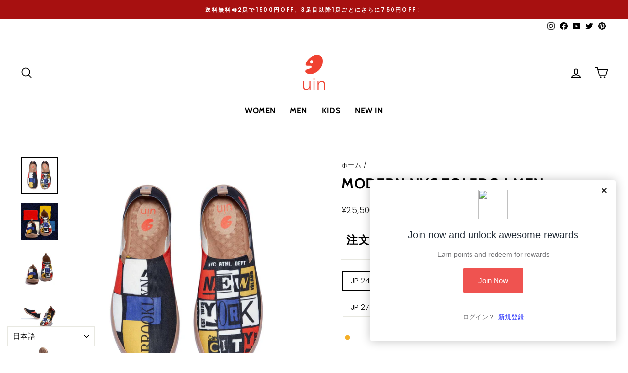

--- FILE ---
content_type: text/html; charset=utf-8
request_url: https://www.uinfootwear.jp/products/m1010223
body_size: 62242
content:
<!doctype html>
<html class="no-js" lang="ja" dir="ltr">
  <meta name="google-site-verification" content="PM0LdtvE0rplxYfIOSXA_8gGu2LHFpLSp2NLA2vClH4" /><head>
<!-- starapps_core_start -->
<!-- This code is automatically managed by StarApps Studio -->
<!-- Please contact support@starapps.studio for any help -->
<!-- File location: snippets/starapps-core.liquid -->



<!-- starapps_core_end -->

  <meta charset="utf-8">
  <meta http-equiv="X-UA-Compatible" content="IE=edge,chrome=1">
  <meta name="viewport" content="width=device-width,initial-scale=1">
  <meta name="theme-color" content="#111111">
  <link rel="canonical" href="https://www.uinfootwear.jp/products/m1010223">
  <link rel="preconnect" href="https://cdn.shopify.com" crossorigin>
  <link rel="preconnect" href="https://fonts.shopifycdn.com" crossorigin>
  <link rel="dns-prefetch" href="https://productreviews.shopifycdn.com">
  <link rel="dns-prefetch" href="https://ajax.googleapis.com">
  <link rel="dns-prefetch" href="https://maps.googleapis.com">
  <link rel="dns-prefetch" href="https://maps.gstatic.com"><link rel="shortcut icon" href="//www.uinfootwear.jp/cdn/shop/files/logo_af69ab67-70bc-464b-9605-36aa4758ea47_32x32.png?v=1764648245" type="image/png" /><title>[UIN] ブラジル風 シューズ レディース ローファー スリッポン ファッション 超軽量 旅靴 シューズ カジュアルシューズ カップル靴 ウォーキングシューズ プレゼント
&ndash; JP UIN Footwear
</title>
<meta name="description" content="ニット アッパー やわらかくて通気性が良い 柔らかくて、通気性がよくて、靴下のような履き心地です。 人間工学から考える足型デザイン 快適なワイドフィット 足型のデザインとゆったりしたつま先が素足でも快適で、足の指を自然に広げる。 色持ちが良い 時間が経っても新品のように、色褪せない 生き生きとして活気なパターンがにあなたの装いを盛り上げる。 軽くて快適 空中ダンス 軽くてシームレスなデザインで、片足の重さはたったの約130gです。 極軟EVAソール 持ち歩きもラクラク 柔らかく反発力のある素材で足が求める感覚を提供する。スーツケースに収納しやすく、どんな旅行のときもあなたにする。 トレド地図ソール 楽しく安全に歩く 芸術的な３Dトレ"><meta property="og:site_name" content="JP UIN Footwear">
  <meta property="og:url" content="https://www.uinfootwear.jp/products/m1010223">
  <meta property="og:title" content="Modern NYC Toledo I Men">
  <meta property="og:type" content="product">
  <meta property="og:description" content="ニット アッパー やわらかくて通気性が良い 柔らかくて、通気性がよくて、靴下のような履き心地です。 人間工学から考える足型デザイン 快適なワイドフィット 足型のデザインとゆったりしたつま先が素足でも快適で、足の指を自然に広げる。 色持ちが良い 時間が経っても新品のように、色褪せない 生き生きとして活気なパターンがにあなたの装いを盛り上げる。 軽くて快適 空中ダンス 軽くてシームレスなデザインで、片足の重さはたったの約130gです。 極軟EVAソール 持ち歩きもラクラク 柔らかく反発力のある素材で足が求める感覚を提供する。スーツケースに収納しやすく、どんな旅行のときもあなたにする。 トレド地図ソール 楽しく安全に歩く 芸術的な３Dトレ"><meta property="og:image" content="http://www.uinfootwear.jp/cdn/shop/products/M1010223_-1.jpg?v=1755075998">
    <meta property="og:image:secure_url" content="https://www.uinfootwear.jp/cdn/shop/products/M1010223_-1.jpg?v=1755075998">
    <meta property="og:image:width" content="1700">
    <meta property="og:image:height" content="1700"><meta name="twitter:site" content="@uinfootwear_jp">
  <meta name="twitter:card" content="summary_large_image">
  <meta name="twitter:title" content="Modern NYC Toledo I Men">
  <meta name="twitter:description" content="ニット アッパー やわらかくて通気性が良い 柔らかくて、通気性がよくて、靴下のような履き心地です。 人間工学から考える足型デザイン 快適なワイドフィット 足型のデザインとゆったりしたつま先が素足でも快適で、足の指を自然に広げる。 色持ちが良い 時間が経っても新品のように、色褪せない 生き生きとして活気なパターンがにあなたの装いを盛り上げる。 軽くて快適 空中ダンス 軽くてシームレスなデザインで、片足の重さはたったの約130gです。 極軟EVAソール 持ち歩きもラクラク 柔らかく反発力のある素材で足が求める感覚を提供する。スーツケースに収納しやすく、どんな旅行のときもあなたにする。 トレド地図ソール 楽しく安全に歩く 芸術的な３Dトレ">
<style data-shopify>@font-face {
  font-family: Cabin;
  font-weight: 700;
  font-style: normal;
  font-display: swap;
  src: url("//www.uinfootwear.jp/cdn/fonts/cabin/cabin_n7.255204a342bfdbc9ae2017bd4e6a90f8dbb2f561.woff2") format("woff2"),
       url("//www.uinfootwear.jp/cdn/fonts/cabin/cabin_n7.e2afa22a0d0f4b64da3569c990897429d40ff5c0.woff") format("woff");
}

  @font-face {
  font-family: Poppins;
  font-weight: 300;
  font-style: normal;
  font-display: swap;
  src: url("//www.uinfootwear.jp/cdn/fonts/poppins/poppins_n3.05f58335c3209cce17da4f1f1ab324ebe2982441.woff2") format("woff2"),
       url("//www.uinfootwear.jp/cdn/fonts/poppins/poppins_n3.6971368e1f131d2c8ff8e3a44a36b577fdda3ff5.woff") format("woff");
}


  @font-face {
  font-family: Poppins;
  font-weight: 600;
  font-style: normal;
  font-display: swap;
  src: url("//www.uinfootwear.jp/cdn/fonts/poppins/poppins_n6.aa29d4918bc243723d56b59572e18228ed0786f6.woff2") format("woff2"),
       url("//www.uinfootwear.jp/cdn/fonts/poppins/poppins_n6.5f815d845fe073750885d5b7e619ee00e8111208.woff") format("woff");
}

  @font-face {
  font-family: Poppins;
  font-weight: 300;
  font-style: italic;
  font-display: swap;
  src: url("//www.uinfootwear.jp/cdn/fonts/poppins/poppins_i3.8536b4423050219f608e17f134fe9ea3b01ed890.woff2") format("woff2"),
       url("//www.uinfootwear.jp/cdn/fonts/poppins/poppins_i3.0f4433ada196bcabf726ed78f8e37e0995762f7f.woff") format("woff");
}

  @font-face {
  font-family: Poppins;
  font-weight: 600;
  font-style: italic;
  font-display: swap;
  src: url("//www.uinfootwear.jp/cdn/fonts/poppins/poppins_i6.bb8044d6203f492888d626dafda3c2999253e8e9.woff2") format("woff2"),
       url("//www.uinfootwear.jp/cdn/fonts/poppins/poppins_i6.e233dec1a61b1e7dead9f920159eda42280a02c3.woff") format("woff");
}

</style><link href="//www.uinfootwear.jp/cdn/shop/t/16/assets/theme.css?v=32024935656928257781764648388" rel="stylesheet" type="text/css" media="all" />
<style data-shopify>:root {
    --typeHeaderPrimary: Cabin;
    --typeHeaderFallback: sans-serif;
    --typeHeaderSize: 35px;
    --typeHeaderWeight: 700;
    --typeHeaderLineHeight: 1.2;
    --typeHeaderSpacing: 0.025em;

    --typeBasePrimary:Poppins;
    --typeBaseFallback:sans-serif;
    --typeBaseSize: 15px;
    --typeBaseWeight: 300;
    --typeBaseSpacing: 0.025em;
    --typeBaseLineHeight: 1.5;

    --typeCollectionTitle: 20px;

    --iconWeight: 4px;
    --iconLinecaps: round;

    
      --buttonRadius: 50px;
    

    --colorGridOverlayOpacity: 0.1;
  }

  .placeholder-content {
    background-image: linear-gradient(100deg, #ffffff 40%, #f7f7f7 63%, #ffffff 79%);
  }</style><script>
    document.documentElement.className = document.documentElement.className.replace('no-js', 'js');

    window.theme = window.theme || {};
    theme.routes = {
      home: "/",
      cart: "/cart.js",
      cartPage: "/cart",
      cartAdd: "/cart/add.js",
      cartChange: "/cart/change.js",
      search: "/search"
    };
    theme.strings = {
      soldOut: "売り切れ",
      unavailable: "在庫切れです",
      inStockLabel: "",
      oneStockLabel: "在庫は[count]個のみです！",
      otherStockLabel: "",
      willNotShipUntil: "[date]まで発送されません。",
      willBeInStockAfter: "[date]以降の在庫になります",
      waitingForStock: "入出荷作業中",
      savePrice: "[saved_amount]OFF",
      cartEmpty: "買い物かごに商品がありません",
      cartTermsConfirmation: "チェックアウトするには、販売条件に同意する必要があります",
      searchCollections: "コレクション",
      searchPages: "頁:",
      searchArticles: "記事：",
      productFrom: "",
    };
    theme.settings = {
      cartType: "drawer",
      isCustomerTemplate: false,
      moneyFormat: "\u003cspan class=money\u003e¥{{amount}}\u003c\/span\u003e",
      saveType: "percent",
      productImageSize: "natural",
      productImageCover: true,
      predictiveSearch: true,
      predictiveSearchType: "product,article,page,collection",
      predictiveSearchVendor: false,
      predictiveSearchPrice: true,
      quickView: true,
      themeName: 'Impulse',
      themeVersion: "7.1.0"
    };
  </script>

  <script>window.nfecShopVersion = '1732002142';window.nfecJsVersion = '449607';window.nfecCVersion = 66680</script><script>window.performance && window.performance.mark && window.performance.mark('shopify.content_for_header.start');</script><meta name="google-site-verification" content="PM0LdtvE0rplxYfIOSXA_8gGu2LHFpLSp2NLA2vClH4">
<meta id="shopify-digital-wallet" name="shopify-digital-wallet" content="/34500083756/digital_wallets/dialog">
<meta name="shopify-checkout-api-token" content="48b8fcc323607515b13cfa8e197e9d61">
<meta id="in-context-paypal-metadata" data-shop-id="34500083756" data-venmo-supported="false" data-environment="production" data-locale="ja_JP" data-paypal-v4="true" data-currency="JPY">
<link rel="alternate" type="application/json+oembed" href="https://www.uinfootwear.jp/products/m1010223.oembed">
<script async="async" src="/checkouts/internal/preloads.js?locale=ja-JP"></script>
<script id="shopify-features" type="application/json">{"accessToken":"48b8fcc323607515b13cfa8e197e9d61","betas":["rich-media-storefront-analytics"],"domain":"www.uinfootwear.jp","predictiveSearch":false,"shopId":34500083756,"locale":"ja"}</script>
<script>var Shopify = Shopify || {};
Shopify.shop = "jp-uin-footwear.myshopify.com";
Shopify.locale = "ja";
Shopify.currency = {"active":"JPY","rate":"1.0"};
Shopify.country = "JP";
Shopify.theme = {"name":"Impulse-20221109","id":126413635628,"schema_name":"Impulse","schema_version":"7.1.0","theme_store_id":857,"role":"main"};
Shopify.theme.handle = "null";
Shopify.theme.style = {"id":null,"handle":null};
Shopify.cdnHost = "www.uinfootwear.jp/cdn";
Shopify.routes = Shopify.routes || {};
Shopify.routes.root = "/";</script>
<script type="module">!function(o){(o.Shopify=o.Shopify||{}).modules=!0}(window);</script>
<script>!function(o){function n(){var o=[];function n(){o.push(Array.prototype.slice.apply(arguments))}return n.q=o,n}var t=o.Shopify=o.Shopify||{};t.loadFeatures=n(),t.autoloadFeatures=n()}(window);</script>
<script id="shop-js-analytics" type="application/json">{"pageType":"product"}</script>
<script defer="defer" async type="module" src="//www.uinfootwear.jp/cdn/shopifycloud/shop-js/modules/v2/client.init-shop-cart-sync_DAyPUxvO.ja.esm.js"></script>
<script defer="defer" async type="module" src="//www.uinfootwear.jp/cdn/shopifycloud/shop-js/modules/v2/chunk.common_DbtvRMEZ.esm.js"></script>
<script type="module">
  await import("//www.uinfootwear.jp/cdn/shopifycloud/shop-js/modules/v2/client.init-shop-cart-sync_DAyPUxvO.ja.esm.js");
await import("//www.uinfootwear.jp/cdn/shopifycloud/shop-js/modules/v2/chunk.common_DbtvRMEZ.esm.js");

  window.Shopify.SignInWithShop?.initShopCartSync?.({"fedCMEnabled":true,"windoidEnabled":true});

</script>
<script>(function() {
  var isLoaded = false;
  function asyncLoad() {
    if (isLoaded) return;
    isLoaded = true;
    var urls = ["https:\/\/size-charts-relentless.herokuapp.com\/js\/size-charts-relentless.js?shop=jp-uin-footwear.myshopify.com","https:\/\/cdn.shopify.com\/s\/files\/1\/0345\/0008\/3756\/t\/12\/assets\/loy_34500083756.js?v=1638439936\u0026shop=jp-uin-footwear.myshopify.com","https:\/\/dkov91l6wait7.cloudfront.net\/almighty.js?shop=jp-uin-footwear.myshopify.com","https:\/\/d39va5bdt61idd.cloudfront.net\/carttrack.js?id=2833\u0026shop=jp-uin-footwear.myshopify.com","https:\/\/d39va5bdt61idd.cloudfront.net\/cartAnimate.js?id=mff1b1s2\u0026shop=jp-uin-footwear.myshopify.com"];
    for (var i = 0; i < urls.length; i++) {
      var s = document.createElement('script');
      s.type = 'text/javascript';
      s.async = true;
      s.src = urls[i];
      var x = document.getElementsByTagName('script')[0];
      x.parentNode.insertBefore(s, x);
    }
  };
  if(window.attachEvent) {
    window.attachEvent('onload', asyncLoad);
  } else {
    window.addEventListener('load', asyncLoad, false);
  }
})();</script>
<script id="__st">var __st={"a":34500083756,"offset":32400,"reqid":"33cc06e5-2649-4734-ba0b-3fe51de2278d-1765483010","pageurl":"www.uinfootwear.jp\/products\/m1010223","u":"3ea67c862fed","p":"product","rtyp":"product","rid":6935120543788};</script>
<script>window.ShopifyPaypalV4VisibilityTracking = true;</script>
<script id="captcha-bootstrap">!function(){'use strict';const t='contact',e='account',n='new_comment',o=[[t,t],['blogs',n],['comments',n],[t,'customer']],c=[[e,'customer_login'],[e,'guest_login'],[e,'recover_customer_password'],[e,'create_customer']],r=t=>t.map((([t,e])=>`form[action*='/${t}']:not([data-nocaptcha='true']) input[name='form_type'][value='${e}']`)).join(','),a=t=>()=>t?[...document.querySelectorAll(t)].map((t=>t.form)):[];function s(){const t=[...o],e=r(t);return a(e)}const i='password',u='form_key',d=['recaptcha-v3-token','g-recaptcha-response','h-captcha-response',i],f=()=>{try{return window.sessionStorage}catch{return}},m='__shopify_v',_=t=>t.elements[u];function p(t,e,n=!1){try{const o=window.sessionStorage,c=JSON.parse(o.getItem(e)),{data:r}=function(t){const{data:e,action:n}=t;return t[m]||n?{data:e,action:n}:{data:t,action:n}}(c);for(const[e,n]of Object.entries(r))t.elements[e]&&(t.elements[e].value=n);n&&o.removeItem(e)}catch(o){console.error('form repopulation failed',{error:o})}}const l='form_type',E='cptcha';function T(t){t.dataset[E]=!0}const w=window,h=w.document,L='Shopify',v='ce_forms',y='captcha';let A=!1;((t,e)=>{const n=(g='f06e6c50-85a8-45c8-87d0-21a2b65856fe',I='https://cdn.shopify.com/shopifycloud/storefront-forms-hcaptcha/ce_storefront_forms_captcha_hcaptcha.v1.5.2.iife.js',D={infoText:'hCaptchaによる保護',privacyText:'プライバシー',termsText:'利用規約'},(t,e,n)=>{const o=w[L][v],c=o.bindForm;if(c)return c(t,g,e,D).then(n);var r;o.q.push([[t,g,e,D],n]),r=I,A||(h.body.append(Object.assign(h.createElement('script'),{id:'captcha-provider',async:!0,src:r})),A=!0)});var g,I,D;w[L]=w[L]||{},w[L][v]=w[L][v]||{},w[L][v].q=[],w[L][y]=w[L][y]||{},w[L][y].protect=function(t,e){n(t,void 0,e),T(t)},Object.freeze(w[L][y]),function(t,e,n,w,h,L){const[v,y,A,g]=function(t,e,n){const i=e?o:[],u=t?c:[],d=[...i,...u],f=r(d),m=r(i),_=r(d.filter((([t,e])=>n.includes(e))));return[a(f),a(m),a(_),s()]}(w,h,L),I=t=>{const e=t.target;return e instanceof HTMLFormElement?e:e&&e.form},D=t=>v().includes(t);t.addEventListener('submit',(t=>{const e=I(t);if(!e)return;const n=D(e)&&!e.dataset.hcaptchaBound&&!e.dataset.recaptchaBound,o=_(e),c=g().includes(e)&&(!o||!o.value);(n||c)&&t.preventDefault(),c&&!n&&(function(t){try{if(!f())return;!function(t){const e=f();if(!e)return;const n=_(t);if(!n)return;const o=n.value;o&&e.removeItem(o)}(t);const e=Array.from(Array(32),(()=>Math.random().toString(36)[2])).join('');!function(t,e){_(t)||t.append(Object.assign(document.createElement('input'),{type:'hidden',name:u})),t.elements[u].value=e}(t,e),function(t,e){const n=f();if(!n)return;const o=[...t.querySelectorAll(`input[type='${i}']`)].map((({name:t})=>t)),c=[...d,...o],r={};for(const[a,s]of new FormData(t).entries())c.includes(a)||(r[a]=s);n.setItem(e,JSON.stringify({[m]:1,action:t.action,data:r}))}(t,e)}catch(e){console.error('failed to persist form',e)}}(e),e.submit())}));const S=(t,e)=>{t&&!t.dataset[E]&&(n(t,e.some((e=>e===t))),T(t))};for(const o of['focusin','change'])t.addEventListener(o,(t=>{const e=I(t);D(e)&&S(e,y())}));const B=e.get('form_key'),M=e.get(l),P=B&&M;t.addEventListener('DOMContentLoaded',(()=>{const t=y();if(P)for(const e of t)e.elements[l].value===M&&p(e,B);[...new Set([...A(),...v().filter((t=>'true'===t.dataset.shopifyCaptcha))])].forEach((e=>S(e,t)))}))}(h,new URLSearchParams(w.location.search),n,t,e,['guest_login'])})(!0,!0)}();</script>
<script integrity="sha256-52AcMU7V7pcBOXWImdc/TAGTFKeNjmkeM1Pvks/DTgc=" data-source-attribution="shopify.loadfeatures" defer="defer" src="//www.uinfootwear.jp/cdn/shopifycloud/storefront/assets/storefront/load_feature-81c60534.js" crossorigin="anonymous"></script>
<script data-source-attribution="shopify.dynamic_checkout.dynamic.init">var Shopify=Shopify||{};Shopify.PaymentButton=Shopify.PaymentButton||{isStorefrontPortableWallets:!0,init:function(){window.Shopify.PaymentButton.init=function(){};var t=document.createElement("script");t.src="https://www.uinfootwear.jp/cdn/shopifycloud/portable-wallets/latest/portable-wallets.ja.js",t.type="module",document.head.appendChild(t)}};
</script>
<script data-source-attribution="shopify.dynamic_checkout.buyer_consent">
  function portableWalletsHideBuyerConsent(e){var t=document.getElementById("shopify-buyer-consent"),n=document.getElementById("shopify-subscription-policy-button");t&&n&&(t.classList.add("hidden"),t.setAttribute("aria-hidden","true"),n.removeEventListener("click",e))}function portableWalletsShowBuyerConsent(e){var t=document.getElementById("shopify-buyer-consent"),n=document.getElementById("shopify-subscription-policy-button");t&&n&&(t.classList.remove("hidden"),t.removeAttribute("aria-hidden"),n.addEventListener("click",e))}window.Shopify?.PaymentButton&&(window.Shopify.PaymentButton.hideBuyerConsent=portableWalletsHideBuyerConsent,window.Shopify.PaymentButton.showBuyerConsent=portableWalletsShowBuyerConsent);
</script>
<script>
  function portableWalletsCleanup(e){e&&e.src&&console.error("Failed to load portable wallets script "+e.src);var t=document.querySelectorAll("shopify-accelerated-checkout .shopify-payment-button__skeleton, shopify-accelerated-checkout-cart .wallet-cart-button__skeleton"),e=document.getElementById("shopify-buyer-consent");for(let e=0;e<t.length;e++)t[e].remove();e&&e.remove()}function portableWalletsNotLoadedAsModule(e){e instanceof ErrorEvent&&"string"==typeof e.message&&e.message.includes("import.meta")&&"string"==typeof e.filename&&e.filename.includes("portable-wallets")&&(window.removeEventListener("error",portableWalletsNotLoadedAsModule),window.Shopify.PaymentButton.failedToLoad=e,"loading"===document.readyState?document.addEventListener("DOMContentLoaded",window.Shopify.PaymentButton.init):window.Shopify.PaymentButton.init())}window.addEventListener("error",portableWalletsNotLoadedAsModule);
</script>

<script type="module" src="https://www.uinfootwear.jp/cdn/shopifycloud/portable-wallets/latest/portable-wallets.ja.js" onError="portableWalletsCleanup(this)" crossorigin="anonymous"></script>
<script nomodule>
  document.addEventListener("DOMContentLoaded", portableWalletsCleanup);
</script>

<link id="shopify-accelerated-checkout-styles" rel="stylesheet" media="screen" href="https://www.uinfootwear.jp/cdn/shopifycloud/portable-wallets/latest/accelerated-checkout-backwards-compat.css" crossorigin="anonymous">
<style id="shopify-accelerated-checkout-cart">
        #shopify-buyer-consent {
  margin-top: 1em;
  display: inline-block;
  width: 100%;
}

#shopify-buyer-consent.hidden {
  display: none;
}

#shopify-subscription-policy-button {
  background: none;
  border: none;
  padding: 0;
  text-decoration: underline;
  font-size: inherit;
  cursor: pointer;
}

#shopify-subscription-policy-button::before {
  box-shadow: none;
}

      </style>

<script>window.performance && window.performance.mark && window.performance.mark('shopify.content_for_header.end');</script>

  <script src="//www.uinfootwear.jp/cdn/shop/t/16/assets/vendor-scripts-v11.js" defer="defer"></script><script src="//www.uinfootwear.jp/cdn/shop/t/16/assets/theme.js?v=13862351161817530741667981693" defer="defer"></script>

        <link href="//www.uinfootwear.jp/cdn/shop/t/16/assets/paymentfont.scss.css?v=174173407622170322701765249565" rel="stylesheet" type="text/css" media="all" />
      

<script>
    
    
    
    
    var gsf_conversion_data = {page_type : 'product', event : 'view_item', data : {product_data : [{variant_id : 40615852277804, product_id : 6935120543788, name : "Modern NYC Toledo I Men", price : "25500.00", currency : "JPY", sku : "M1010223-6.5", brand : "UIN", variant : "JP 24", category : "Men"}], total_price : "25500.00", shop_currency : "JPY"}};
    
</script>
<script type="text/javascript">
  window.Rivo = window.Rivo || {};
  window.Rivo.common = window.Rivo.common || {};
  window.Rivo.common.shop = {
    permanent_domain: 'jp-uin-footwear.myshopify.com',
    currency: "JPY",
    money_format: "\u003cspan class=money\u003e¥{{amount}}\u003c\/span\u003e",
    id: 34500083756
  };
  

  window.Rivo.common.template = 'product';
  window.Rivo.common.cart = {};
  window.Rivo.global_config = {"asset_urls":{"loy":{"api_js":"https:\/\/cdn.shopify.com\/s\/files\/1\/0194\/1736\/6592\/t\/1\/assets\/ba_rivo_api.js?v=1764090844","lp_js":"https:\/\/cdn.shopify.com\/s\/files\/1\/0194\/1736\/6592\/t\/1\/assets\/ba_rivo_lp.js?v=1764090843","lp_css":"https:\/\/cdn.shopify.com\/s\/files\/1\/0194\/1736\/6592\/t\/1\/assets\/ba_rivo_lp.css?v=1763487440","profile_js":"https:\/\/cdn.shopify.com\/s\/files\/1\/0194\/1736\/6592\/t\/1\/assets\/ba_rivo_profile.js?v=1764090842","profile_css":"https:\/\/cdn.shopify.com\/s\/files\/1\/0194\/1736\/6592\/t\/1\/assets\/ba_rivo_profile.css?v=1765147386","init_js":"https:\/\/cdn.shopify.com\/s\/files\/1\/0194\/1736\/6592\/t\/1\/assets\/ba_loy_init.js?v=1764090841","referrals_js":"https:\/\/cdn.shopify.com\/s\/files\/1\/0194\/1736\/6592\/t\/1\/assets\/ba_loy_referrals.js?v=1764090845","referrals_css":"https:\/\/cdn.shopify.com\/s\/files\/1\/0194\/1736\/6592\/t\/1\/assets\/ba_loy_referrals.css?v=1700287043","widget_js":"https:\/\/cdn.shopify.com\/s\/files\/1\/0037\/2110\/1430\/t\/963\/assets\/ba_loy_widget.js?v=1728252181","widget_css":"https:\/\/cdn.shopify.com\/s\/files\/1\/0194\/1736\/6592\/t\/1\/assets\/ba_loy_widget.css?v=1692840875","page_init_js":"https:\/\/cdn.shopify.com\/s\/files\/1\/0194\/1736\/6592\/t\/1\/assets\/ba_loy_page_init.js?v=1711433130","page_widget_js":"https:\/\/cdn.shopify.com\/s\/files\/1\/0194\/1736\/6592\/t\/1\/assets\/ba_loy_page_widget.js?v=1711432435","page_widget_css":"https:\/\/cdn.shopify.com\/s\/files\/1\/0194\/1736\/6592\/t\/1\/assets\/ba_loy_page.css?v=1693059047","page_preview_js":null,"app_proxy_applications_js":"https:\/\/cdn.shopify.com\/s\/files\/1\/0194\/1736\/6592\/t\/1\/assets\/app_proxy_application.js?v=1708835151"},"forms":{"init_js":"https:\/\/cdn.shopify.com\/s\/files\/1\/0194\/1736\/6592\/t\/1\/assets\/ba_forms_init.js?v=1711433134","widget_js":"https:\/\/cdn.shopify.com\/s\/files\/1\/0194\/1736\/6592\/t\/1\/assets\/ba_forms_widget.js?v=1711433135","forms_css":"https:\/\/cdn.shopify.com\/s\/files\/1\/0194\/1736\/6592\/t\/1\/assets\/ba_forms.css?v=1691714518"},"global":{"helper_js":"https:\/\/cdn.shopify.com\/s\/files\/1\/0194\/1736\/6592\/t\/1\/assets\/ba_tracking.js?v=1764090840"}},"proxy_paths":{"loy":"\/apps\/ba-loy","app_metrics":"\/apps\/ba-loy\/app_metrics"},"aat":["loy"],"pv":false,"sts":false,"bam":true,"batc":true,"fetch_url_to_string":false,"base_money_format":"\u003cspan class=money\u003e¥{{amount}}\u003c\/span\u003e","online_store_version":2,"loy_js_api_enabled":false,"hide_console_ad":false,"shopify_markets_enabled":false,"google_client_id":"105612801293-i27f7uh4jfd7tajl14hqbqlvd6dr5psc.apps.googleusercontent.com","multipass_v_token":false,"clear_latest_order_cache":false,"shop":{"id":34500083756,"name":"JP UIN Footwear","domain":"www.uinfootwear.jp"},"theme_extension_local_assets":false};

  
    if (window.Rivo.common.template == 'product'){
      window.Rivo.common.product = {
        id: 6935120543788, price: 2550000, handle: "m1010223", tags: null,
        available: true, title: "Modern NYC Toledo I Men", variants: [{"id":40615852277804,"title":"JP 24","option1":"JP 24","option2":null,"option3":null,"sku":"M1010223-6.5","requires_shipping":true,"taxable":false,"featured_image":null,"available":true,"name":"Modern NYC Toledo I Men - JP 24","public_title":"JP 24","options":["JP 24"],"price":2550000,"weight":2000,"compare_at_price":2550000,"inventory_management":"shopify","barcode":null,"requires_selling_plan":false,"selling_plan_allocations":[],"quantity_rule":{"min":1,"max":null,"increment":1}},{"id":40615852310572,"title":"JP 24.5","option1":"JP 24.5","option2":null,"option3":null,"sku":"M1010223-7","requires_shipping":true,"taxable":false,"featured_image":null,"available":true,"name":"Modern NYC Toledo I Men - JP 24.5","public_title":"JP 24.5","options":["JP 24.5"],"price":2550000,"weight":2000,"compare_at_price":2550000,"inventory_management":"shopify","barcode":null,"requires_selling_plan":false,"selling_plan_allocations":[],"quantity_rule":{"min":1,"max":null,"increment":1}},{"id":40615852343340,"title":"JP 25","option1":"JP 25","option2":null,"option3":null,"sku":"M1010223-7.5","requires_shipping":true,"taxable":false,"featured_image":null,"available":true,"name":"Modern NYC Toledo I Men - JP 25","public_title":"JP 25","options":["JP 25"],"price":2550000,"weight":2000,"compare_at_price":2550000,"inventory_management":"shopify","barcode":null,"requires_selling_plan":false,"selling_plan_allocations":[],"quantity_rule":{"min":1,"max":null,"increment":1}},{"id":40615852376108,"title":"JP 25.5","option1":"JP 25.5","option2":null,"option3":null,"sku":"M1010223-8","requires_shipping":true,"taxable":false,"featured_image":null,"available":true,"name":"Modern NYC Toledo I Men - JP 25.5","public_title":"JP 25.5","options":["JP 25.5"],"price":2550000,"weight":2000,"compare_at_price":2550000,"inventory_management":"shopify","barcode":null,"requires_selling_plan":false,"selling_plan_allocations":[],"quantity_rule":{"min":1,"max":null,"increment":1}},{"id":40615852408876,"title":"JP 26","option1":"JP 26","option2":null,"option3":null,"sku":"M1010223-8.5","requires_shipping":true,"taxable":false,"featured_image":null,"available":true,"name":"Modern NYC Toledo I Men - JP 26","public_title":"JP 26","options":["JP 26"],"price":2550000,"weight":2000,"compare_at_price":2550000,"inventory_management":"shopify","barcode":null,"requires_selling_plan":false,"selling_plan_allocations":[],"quantity_rule":{"min":1,"max":null,"increment":1}},{"id":40615852441644,"title":"JP 26.5","option1":"JP 26.5","option2":null,"option3":null,"sku":"M1010223-9","requires_shipping":true,"taxable":false,"featured_image":null,"available":true,"name":"Modern NYC Toledo I Men - JP 26.5","public_title":"JP 26.5","options":["JP 26.5"],"price":2550000,"weight":2000,"compare_at_price":2550000,"inventory_management":"shopify","barcode":null,"requires_selling_plan":false,"selling_plan_allocations":[],"quantity_rule":{"min":1,"max":null,"increment":1}},{"id":40615852474412,"title":"JP 27","option1":"JP 27","option2":null,"option3":null,"sku":"M1010223-9.5","requires_shipping":true,"taxable":false,"featured_image":null,"available":true,"name":"Modern NYC Toledo I Men - JP 27","public_title":"JP 27","options":["JP 27"],"price":2550000,"weight":2000,"compare_at_price":2550000,"inventory_management":"shopify","barcode":null,"requires_selling_plan":false,"selling_plan_allocations":[],"quantity_rule":{"min":1,"max":null,"increment":1}},{"id":40615854506028,"title":"JP 27.5","option1":"JP 27.5","option2":null,"option3":null,"sku":"M1010223-10","requires_shipping":true,"taxable":false,"featured_image":null,"available":true,"name":"Modern NYC Toledo I Men - JP 27.5","public_title":"JP 27.5","options":["JP 27.5"],"price":2550000,"weight":2000,"compare_at_price":2550000,"inventory_management":"shopify","barcode":null,"requires_selling_plan":false,"selling_plan_allocations":[],"quantity_rule":{"min":1,"max":null,"increment":1}},{"id":40615854538796,"title":"JP 28","option1":"JP 28","option2":null,"option3":null,"sku":"M1010223-11","requires_shipping":true,"taxable":false,"featured_image":null,"available":true,"name":"Modern NYC Toledo I Men - JP 28","public_title":"JP 28","options":["JP 28"],"price":2550000,"weight":2000,"compare_at_price":2550000,"inventory_management":"shopify","barcode":null,"requires_selling_plan":false,"selling_plan_allocations":[],"quantity_rule":{"min":1,"max":null,"increment":1}},{"id":40615854571564,"title":"JP 28.5","option1":"JP 28.5","option2":null,"option3":null,"sku":"M1010223-11.5","requires_shipping":true,"taxable":false,"featured_image":null,"available":true,"name":"Modern NYC Toledo I Men - JP 28.5","public_title":"JP 28.5","options":["JP 28.5"],"price":2550000,"weight":2000,"compare_at_price":2550000,"inventory_management":"shopify","barcode":null,"requires_selling_plan":false,"selling_plan_allocations":[],"quantity_rule":{"min":1,"max":null,"increment":1}},{"id":40615854604332,"title":"JP 29","option1":"JP 29","option2":null,"option3":null,"sku":"M1010223-12","requires_shipping":true,"taxable":false,"featured_image":null,"available":true,"name":"Modern NYC Toledo I Men - JP 29","public_title":"JP 29","options":["JP 29"],"price":2550000,"weight":2000,"compare_at_price":2550000,"inventory_management":"shopify","barcode":null,"requires_selling_plan":false,"selling_plan_allocations":[],"quantity_rule":{"min":1,"max":null,"increment":1}},{"id":40615854637100,"title":"JP 29.5","option1":"JP 29.5","option2":null,"option3":null,"sku":"M1010223-12.5","requires_shipping":true,"taxable":false,"featured_image":null,"available":false,"name":"Modern NYC Toledo I Men - JP 29.5","public_title":"JP 29.5","options":["JP 29.5"],"price":2550000,"weight":2000,"compare_at_price":2550000,"inventory_management":"shopify","barcode":null,"requires_selling_plan":false,"selling_plan_allocations":[],"quantity_rule":{"min":1,"max":null,"increment":1}}]
      };
    }
  

    window.Rivo.loy_config = {"brand_theme_settings":{"enabled":true,"button_bg":"#ef5350","header_bg":"#e53935","custom_css":"","desc_color":"#737376","icon_color":"#3a3a3a","link_color":"#2932fc","visibility":"both","cards_shape":"rounded","hide_widget":false,"launcher_bg":"#ef5350","mobile_icon":"gift","mobile_text":"報酬","title_color":"#212b36","banner_image":"","desktop_icon":"gift","desktop_text":"報酬","inputs_shape":"rounded","primary_font":null,"buttons_shape":"rounded","mobile_layout":"image_only","primary_color":"#2932fc","desktop_layout":"image_only","launcher_shape":"circle","secondary_font":null,"container_shape":"circle","mobile_placement":"right","button_text_color":"#000000","desktop_placement":"right","header_text_color":"#000000","powered_by_hidden":true,"launcher_text_color":"#ffffff","mobile_side_spacing":3,"desktop_side_spacing":19,"panel_order_settings":{"vip":"3","points":"1","referrals":"2"},"visibility_condition":"","mobile_bottom_spacing":3,"desktop_bottom_spacing":19,"hide_widget_permanently":false,"widget_icon_preview_url":"https:\/\/activestorage-public.s3.us-west-2.amazonaws.com\/dwjbt19odf5heayq4ailsad0lbdg","hide_widget_launcher_on_mobile":false,"widget_banner_image_preview_url":"","shopify_account_embed_custom_css":"","shopify_account_embed_custom_link":"","shopify_account_embed_target_page":"customers\/account","shopify_account_embed_custom_placement":"","shopify_account_embed_custom_insert_method":"beforeend"},"launcher_style_settings":{"enabled":true,"button_bg":"#ef5350","header_bg":"#e53935","custom_css":"","desc_color":"#737376","icon_color":"#3a3a3a","link_color":"#2932fc","visibility":"both","cards_shape":"rounded","hide_widget":false,"launcher_bg":"#ef5350","mobile_icon":"gift","mobile_text":"報酬","title_color":"#212b36","banner_image":"","desktop_icon":"gift","desktop_text":"報酬","inputs_shape":"rounded","primary_font":null,"buttons_shape":"rounded","mobile_layout":"image_only","primary_color":"#2932fc","desktop_layout":"image_only","launcher_shape":"circle","secondary_font":null,"container_shape":"circle","mobile_placement":"right","button_text_color":"#000000","desktop_placement":"right","header_text_color":"#000000","powered_by_hidden":true,"launcher_text_color":"#ffffff","mobile_side_spacing":3,"desktop_side_spacing":19,"panel_order_settings":{"vip":"3","points":"1","referrals":"2"},"visibility_condition":"","mobile_bottom_spacing":3,"desktop_bottom_spacing":19,"hide_widget_permanently":false,"widget_icon_preview_url":"https:\/\/activestorage-public.s3.us-west-2.amazonaws.com\/dwjbt19odf5heayq4ailsad0lbdg","hide_widget_launcher_on_mobile":false,"widget_banner_image_preview_url":"","shopify_account_embed_custom_css":"","shopify_account_embed_custom_link":"","shopify_account_embed_target_page":"customers\/account","shopify_account_embed_custom_placement":"","shopify_account_embed_custom_insert_method":"beforeend"},"points_program_enabled":true,"referral_program_enabled":true,"membership_program_enabled":false,"vip_program_enabled":false,"vip_program_tier_type":"points_earned","vip_program_period":"lifetime","floating_widget_settings":{"enabled":true,"button_bg":"#ef5350","header_bg":"#e53935","custom_css":"","desc_color":"#737376","icon_color":"#3a3a3a","link_color":"#2932fc","visibility":"both","cards_shape":"rounded","hide_widget":false,"launcher_bg":"#ef5350","mobile_icon":"gift","mobile_text":"報酬","title_color":"#212b36","banner_image":"","desktop_icon":"gift","desktop_text":"報酬","inputs_shape":"rounded","primary_font":null,"buttons_shape":"rounded","mobile_layout":"image_only","primary_color":"#2932fc","desktop_layout":"image_only","launcher_shape":"circle","secondary_font":null,"container_shape":"circle","mobile_placement":"right","button_text_color":"#000000","desktop_placement":"right","header_text_color":"#000000","powered_by_hidden":true,"launcher_text_color":"#ffffff","mobile_side_spacing":3,"desktop_side_spacing":19,"panel_order_settings":{},"visibility_condition":"","mobile_bottom_spacing":3,"desktop_bottom_spacing":19,"hide_widget_permanently":false,"widget_icon_preview_url":"https:\/\/activestorage-public.s3.us-west-2.amazonaws.com\/dwjbt19odf5heayq4ailsad0lbdg","hide_widget_launcher_on_mobile":false,"widget_banner_image_preview_url":"","shopify_account_embed_custom_css":"","shopify_account_embed_custom_link":"","shopify_account_embed_target_page":"customers\/account","shopify_account_embed_custom_placement":"","shopify_account_embed_custom_insert_method":"beforeend","desktop_launcher_icon":null,"mobile_launcher_icon":null},"widget_custom_icons":{"brand_icon":"https:\/\/loyalty.rivo.io\/assets\/dwjbt19odf5heayq4ailsad0lbdg","rewards":null,"ways_to_earn":null,"ways_to_redeem":null},"widget_css":"#baLoySectionWrapper .ba-loy-bg-color {\n  background: linear-gradient(125deg, hsla(1,77%,55%,1), hsla(1,86%,39%,1));\n}\n\n#baLoySectionWrapper .section-panel-wrapper {\n  box-shadow:rgba(0, 0, 0, 0.1) 0px 4px 15px 0px, rgba(0, 0, 0, 0.1) 0px 1px 2px 0px, #e53935 0px 2px 0px 0px inset;\n}\n\n\n#baLoySectionWrapper .back-img {\n  height: 37px;\n  background-image: url(\"https:\/\/loyalty.rivo.io\/assets\/dwjbt19odf5heayq4ailsad0lbdg\");\n  background-size: 37px 37px;\n}\n\n.small-notice.section-top-wrapper.open-top-panel+.panel-section {\n\tpadding-top: 160px;\n}\n\n.header-main, .header-secondary, .points-expiry-desc {\n\tcolor: #000000 !important;\n}\n.main-default a.sign-in{\n  color: #2932fc !important;\n}\n\n.section-table-piece-detail-items .li-img path {\n  fill: #3a3a3a;\n}\n\n.buttons-icons-detail-image .li-img {\n  fill: #3a3a3a;\n}\n\n#baLoySectionWrapper .loy-button-main{\n    background: #ef5350;\n    color: #000000;\n}\n\n  #baLoySectionWrapper .loy-button-main{\n    color: #000000;\n  }\n\n  #baLoySectionWrapper .main-default, #baLoySectionWrapper div.panel-section .head-title,#baLoySectionWrapper body {\n    color: #212b36;\n  }\n\n  #baLoySectionWrapper .section-panel-wrapper .panel-desc, #baLoySectionWrapper .main-default.sign-in-text{\n    color: #737376;\n  }\n\n  #launcher-wrapper{\n    background: #ef5350;\n  }\n\n#baLoySectionWrapper div.section-bottom{\n  display:none;\n}\n\n.ba-loy-namespace .ba-loy-messenger-frame, #launcher-wrapper{\n  right: 19px;\n  left: auto;\n}\n.ba-loy-namespace .ba-loy-messenger-frame {\n  bottom: 89px;\n}\n#launcher-wrapper{\n  bottom: 19px;\n}\n\n.launcher-text{\n  color: #ffffff !important;\n}\n\n#launcher-wrapper .launcher-desktop { display: block; }\n#launcher-wrapper .launcher-mobile  { display: none;  }\n\n@media (max-device-width: 851px) and (orientation: landscape), (max-width: 500px) {\n  .ba-loy-namespace .ba-loy-messenger-frame{\n    height: 100%;\n    min-height: 100%;\n    bottom: 0;\n    right: 0;\n    left: 0;\n    top: 0;\n    width: 100%;\n    border-radius: 0 !important;\n  }\n  #launcher-wrapper.up{\n    display: none;\n  }\n  #launcher-wrapper{\n    right: 3px;\n    left: auto;\n    bottom: 3px;\n  }\n  #launcher-wrapper .launcher-desktop { display: none;  }\n  #launcher-wrapper .launcher-mobile  { display: block; }\n}\n\n\n\n.ba-loy-circle{border-radius: 30px !important;}\n.ba-loy-rounded{border-radius: 10px !important;}\n.ba-loy-square{border-radius: 0px !important;}\n","domain_name":"loyalty.rivo.io","font_settings":{},"translations":{"vip_perks":"Perks","vip_tiers":"VIP Tiers","general_by":"by","vip_reward":"VIP reward","vip_status":"VIP Status","general_day":"Day","social_like":"ライク","social_share":"シェア","vip_benefits":"Benefits","general_error":"Hmm, something went wrong, please try again shortly","general_month":"Month","general_point":"ポイント","general_spend":"お客様は使ったポイント","general_spent":"使った","social_follow":"フォロー","tos_expiry_at":"Reward expires on {{expiry_date}}.","vip_tier_desc":"Gain access to exclusive rewards.","general_credit":"Credit","general_points":"ポイント","general_redeem":"取り戻す","general_reward":"ボーナス","vip_tier_spend":"Spend {{amount}}","general_credits":"Credits","general_go_back":"戻る","general_pending":"Pending","general_rewards":"ボーナス","general_sign_in":"新規登録","general_sign_up":"登録","referrals_title":"友達紹介キャンペーン","review_complete":"Post a product review","survey_complete":"Complete a Survey","general_approved":"Approved","general_share_on":"シェアで","general_you_have":"お客様は何点ボーナスがある","tos_free_product":"Reward only applies to {{product_name}}","acct_creation_btn":"スタート ","general_cancelled":"Cancelled","general_edit_date":"Edit Date","general_save_date":"Save date","general_show_more":"Show more","general_signed_up":"登録済み","member_point_desc":"Earn points and turn these into rewards!","referral_complete":"お薦めが完成","tos_expiry_months":"Expires {{expiry_months}} month(s) after being redeemed.","vip_tier_achieved":"Unlocked {{tier_name}}","vip_tier_added_to":"Added to {{tier_name}}","acct_creation_desc":"Get rewarded for being an awesome customer","general_apply_code":"Apply code","general_share_link":"Share your Personal Link","referrals_email_to":"To","vip_achieved_until":"Achieved until","vip_tier_to_unlock":"to unlock","visitor_point_desc":"ポイントを獲得し、ボーナスにこちらを回す！ ","acct_creation_title":"参加してボーナスを貰える ","general_reward_show":"表する","member_header_title":"{points}","member_point_header":"Points","referrals_completed":"お薦めが完成","vip_tier_dropped_to":"Fell to {{tier_name}}","vip_tier_on_highest":"You did it! You're on the highest tier 🎉","general_balance_text":"store credit","general_past_rewards":"以前のボーナス","general_product_page":"商品ページ","general_ways_to_earn":"獲得方法","general_your_rewards":"お客様のボーナス","referrals_email_send":"メールを送信","referrals_get_reward":"君は得る","referrals_share_link":"友達にシェアリンクのは、ボーナスを請求する","social_facebook_like":"Facebookでライク","social_tiktok_follow":"フォローで TikTok","social_twitter_share":"Twitterでシェアリンク","tos_min_order_amount":"Applies to all orders over ${{min_order_amount}}.","vip_tier_earn_points":"Earn {{points}} Points","vip_tier_retained_to":"Kept {{tier_name}}","vip_tier_vip_history":"VIP History","visitor_header_title":"🏆 UIN会員に加入する","visitor_point_header":"ポイントを貰える ","acct_creation_sign_in":"ログイン？","general_cancel_points":"Points canceled","general_no_points_yet":"ポイントをまだしません","general_refund_points":"ポイントを払い戻す","general_sms_subscribe":"Subscribe to SMS","member_header_caption":"あなたのポイント","social_facebook_share":"Facebookでシェアリンク","social_twitter_follow":"フォローでTwitter","vip_reward_earned_via":"Earned via {{vip_tier_name}} tier","vip_you_have_achieved":"You've achieved","wallet_pass_subscribe":"Add Wallet Pass","general_no_rewards_yet":"ボーナスがしません","general_place_an_order":"注文する","general_points_expired":"Points expired","general_refund_credits":"Credits refunded","general_upload_receipt":"Submit a Receipt","general_ways_to_redeem":"使える方法","referrals_claim_reward":"ギフトを得る","referrals_code_invalid":"This referral code is invalid","referrals_email_invite":"友達にメールで紹介","referrals_visitor_desc":"購入した友人を紹介すると、二人をもボーナスをもらえます。 ","review_complete_points":"{{points_amount}} Points for every review posted","tos_min_order_quantity":"Minimum {{min_order_quantity}} items required in cart.","visitor_header_caption":"今すぐに参加し、素晴らしいボーナスの体験しましょう。","general_birthday_reward":"Celebrate with a reward","general_credits_expired":"Credits expired","general_discount_amount":"points for ${{discount_amount}} off","general_email_subscribe":"Subscribe to Emails","general_expiration_date":"Expiration Date","general_no_activity_yet":"No activity yet","general_placed_an_order":"注文済み","general_points_activity":"ポイントの履歴","general_share_via_email":"メールでシェア","general_upcoming_reward":"今後のボーナス","general_you_have_points":"You have {{points}} points","membership_order_placed":"Credits earned from placing an order","referrals_email_message":"メッセージを送る","referrals_invalid_email":"有効なメールアドレスを入力してください。","referrals_referral_code":"君のシェアリンク","social_instagram_follow":"フォローでINS","tos_apply_to_collection":"Only for products in specific collections.","tos_max_shipping_amount":"Maximum shipping amount of ${{max_shipping_amount}}.","vip_tier_no_vip_history":"No VIP membership history yet","general_enter_valid_date":"Please enter a valid date","general_points_for_every":"Points for every","general_uploaded_receipt":"Submitted a Receipt","general_vip_tier_upgrade":"VIP Tier Upgrade Points","referral_complete_points":"{{points_amount}} Points for every referral completed","referrals_call_to_action":"友達を紹介られ","referrals_claimed_reward":"ここで君のは","referrals_create_account":"アカウントを作成する ","referrals_status_blocked":"blocked","referrals_status_pending":"未定","referrals_your_referrals":"君が推薦した友人","general_click_to_see_more":"View My Rewards Account","general_product_purchased":"Product Purchased","general_redeemed_a_reward":"獎品を取り戻す","general_use_discount_code":"次回にご注文の時に割引コードを使える！","gift_card_sync_past_tense":"Gift card sync","referrals_already_visited":"Already visited this page","referrals_general_invalid":"Sorry, looks like this referral is invalid","referrals_referred_reward":"彼らは得る","referrals_referrer_reward":"君は得る","general_celebrate_birthday":"Celebrate a birthday","general_how_to_earn_points":"とうやってポイントを獲得方法","loyalty_page_rewards_title":"Rewards","referrals_no_referrals_yet":"今のところまだ友達に推薦していません。","referrals_progran_disabled":"This referral program is disabled","referrals_status_completed":"完成","review_complete_past_tense":"Posted a product review","survey_complete_past_tense":"Completed a Survey","general_add_product_to_cart":"カートに製品を加える","general_balance_text_plural":"Credits","general_fallback_first_name":"there","general_not_enough_earnings":"Not enough earnings to redeem","general_were_awarded_points":"were awarded points","activity_table_header_status":"Status","general_manual_points_adjust":"manual points adjustment","referral_complete_past_tense":"お薦めが完成した","referrals_similar_ip_invalid":"We are unable to process referrals within the same IP address","store_credit_sync_past_tense":"Store credit sync","vip_tier_orders_placed_count":"Place {{amount}} Orders","general_activate_store_credit":"Activate Store Credit","general_celebrate_anniversary":"Celebrate Loyalty Anniversary","general_punch_card_checkpoint":"Punch Card Checkpoint","general_redeemed_store_credit":"Redeemed Store Credit","loyalty_page_rewards_subtitle":"You have the following rewards ready to use","checkout_ui_redeem_points_desc":"You have {{points}} points! Redeem for discounts on this order.","general_discount_amount_coupon":"${{discount_amount}} off coupon","general_have_not_earned_points":"ポイントをまだ獲得していない","membership_page_benefits_title":"Membership Benefits","referrals_email_to_placeholder":"Add a comma-separated list of emails","referrals_name_must_be_present":"Please enter your first name","account_ui_loyalty_status_title":"Welcome, {{first_name}}! You have {{balance}} points","checkout_ui_redeem_points_login":"Log in","checkout_ui_redeem_points_title":"Redeem your points","general_add_points_default_note":"Points awarded by points import","general_celebrate_your_birthday":"Let's celebrate your birthday! 🎉 Please give us 30 days notice - otherwise, you'll have to wait another year.","general_please_choose_an_option":"ここで選んでください","general_redeem_error_max_points":"Exceeded maximum points to spend","general_redeem_error_min_points":"最低点を満たしていない","loyalty_page_banner_earn_button":"Earn points","loyalty_page_rewards_no_rewards":"No rewards yet","loyalty_page_ways_to_earn_title":"Ways to Earn","referrals_email_already_claimed":"This email has already been claimed","referrals_general_invalid_title":"We're Sorry","social_facebook_like_past_tense":"Facebookがライクした","social_tiktok_follow_past_tense":"Followed on TikTok","social_twitter_share_past_tense":"Twitterがシェアリンクした","loyalty_page_banner_login_button":"Sign In","loyalty_page_upload_receipt_help":"Upload a receipt within the last 30 days to earn points. Please lay the receipt on a flat surface and take a photo from a close distance.","social_facebook_share_past_tense":"Facebookがシェアリンクした","social_twitter_follow_past_tense":"Twitterがフォローした","wallet_pass_subscribe_past_tense":"Added Wallet Pass","account_slideout_home_login_title":"Sign in to manage your account","general_points_for_judgeme_review":"JudgeMe review","loyalty_page_banner_redeem_button":"Redeem Rewards","loyalty_page_subscribe_email_help":"Subscribe to our email list and earn points","loyalty_page_ways_to_redeem_title":"Ways to Redeem","membership_page_benefits_subtitle":"Here's an overview of your membership benefits","referrals_account_already_claimed":"You already have an account. You can invite your friends to win rewards!","vip_tier_products_purchased_count":"Purchase {{amount}} Specific Products","account_ui_loyalty_status_subtitle":"You're on the {{vip_tier_name}} tier","checkout_ui_activate_account_title":"Activate Your Account","checkout_ui_redeemed_rewards_title":"Your rewards","general_reset_removal_default_note":"Existing points removed for points reset from import","loyalty_page_customer_birthday_day":"Day","loyalty_page_upload_receipt_attach":"Attach File","loyalty_page_upload_receipt_button":"Submit Receipt","loyalty_page_ways_to_earn_subtitle":"Earn points by completing these actions","referrals_your_referrals_show_here":"あなたが推薦した人はここに展示されます。","social_instagram_follow_past_tense":"INSがフォローした","account_slideout_orders_login_title":"Sign in to view your orders","checkout_ui_points_estimation_title":"Complete this purchase to earn up to {{points}} points","checkout_ui_refer_friends_login_url":"account\/login?return_url=\/account\u0026email={{customer_email}}","general_loyalty_program_and_rewards":"Loyalty Program \u0026 Rewards","general_vip_tier_upgrade_past_tense":"{{tier_name}} Entry Points","general_your_rewards_will_show_here":"お客様のボーナスがここで表示されます。","loyalty_page_banner_logged_in_title":"Welcome to the program","loyalty_page_banner_register_button":"Join Now","loyalty_page_explainer_step_1_title":"Signup","loyalty_page_explainer_step_2_title":"Earn","loyalty_page_explainer_step_3_title":"Redeem","loyalty_page_subscribe_email_button":"Subscribe","loyalty_page_upload_receipt_no_file":"Please select a file to upload","loyalty_page_upload_receipt_success":"Thanks! Your receipt will be reviewed shortly","membership_page_banner_login_button":"Sign In","membership_page_banner_login_prefix":"Already a member?","membership_tier_unlocked_past_tense":"Membership Signup","referrals_email_message_placeholder":"あなたの紹介メッセージをカスタマイズします。紹介リンクは自動的に追加されます。","account_slideout_profile_login_title":"Sign in to manage your profile","checkout_ui_redeem_points_login_desc":"to view your points balance and discover rewards available for redemption.","checkout_ui_redeem_store_credit_desc":"You have ${{store_credit}} in store credit.","loyalty_page_banner_logged_out_title":"Join our Loyalty Program","loyalty_page_customer_birthday_month":"Month","loyalty_page_customer_birthday_title":"Celebrate your birthday","loyalty_page_ways_to_redeem_subtitle":"Redeem points for these rewards","vip_tier_product_ids_purchased_count":"Purchase {{amount}} Specific Products","checkout_ui_install_wallet_pass_title":"Install our Wallet Pass for Exclusive Offers","checkout_ui_points_estimation_subtext":"Loyalty points can be redeemed for rewards on future purchases. Actual points awarded may differ if other discounts are applied.","checkout_ui_redeem_store_credit_title":"Apply your store credit","checkout_ui_refer_friends_login_title":"Claim your points from this purchase !","general_celebrate_birthday_past_tense":"Celebrated a birthday","account_dashboard_activity_block_title":"Your Activity","account_dashboard_member_card_cta_text":"View Rewards","account_dashboard_referral_block_title":"Refer a friend","general_reset_new_balance_default_note":"Points reset to new balance by points import","loyalty_page_explainer_logged_in_title":"Hi \u003cspan rivo-x-data rivo-x-text=\"$store.customer.first_name\"\u003e\u003c\/span\u003e, you have \u003cstrong\u003e\u003cspan rivo-x-data rivo-x-text=\"$store.customer.points_tally\"\u003e\u003c\/span\u003e\u003c\/strong\u003e Points","loyalty_page_explainer_step_1_subtitle":"Create an account on our store","loyalty_page_explainer_step_2_subtitle":"Earn points for shopping","loyalty_page_explainer_step_3_subtitle":"Redeem points for discounts","loyalty_page_vip_tiers_logged_in_title":"VIP Tiers","membership_page_explainer_step_1_title":"Signup","membership_page_explainer_step_2_title":"Earn","membership_page_explainer_step_3_title":"Redeem","membership_recurring_signup_past_tense":"Recurring Credit","referrals_advocate_stats_email_claimed":"Claimed","checkout_ui_activate_account_button_url":"\/account\/login?return_url=\/account","loyalty_page_activity_table_header_date":"Date","loyalty_page_activity_table_no_activity":"No activity yet","loyalty_page_explainer_logged_out_title":"How it Works","loyalty_page_vip_tiers_logged_out_title":"VIP Tiers","membership_page_banner_login_button_url":"\/account\/login?return_url=\/account","account_dashboard_member_card_body_title":"You have \u003cstrong\u003e\u003cspan rivo-x-data rivo-x-text=\"$store.customer.points_tally\"\u003e\u003c\/span\u003e\u003c\/strong\u003e Points","account_ui_loyalty_status_cta_button_url":"\/pages\/loyalty-program","checkout_ui_activate_account_button_text":"Activate Account","checkout_ui_activate_account_description":"Activate your loyalty account to start earning points, tracking rewards, and accessing exclusive member benefits.","checkout_ui_redeem_points_alternate_name":"points","checkout_ui_redeemed_rewards_description":"Your rewards available to use","checkout_ui_redeemed_rewards_login_title":"Log in","checkout_ui_refer_friends_referral_title":"Refer a Friend","general_celebrate_anniversary_past_tense":"Celebrated Loyalty Anniversary","loyalty_page_activity_expiration_warning":"Expiration Date: \u003cspan rivo-x-data rivo-x-text=\"$store.customer.points_expiry\"\u003e\u003c\/span\u003e","loyalty_page_customer_birthday_save_date":"Save Date","loyalty_page_upload_challenge_photo_help":"Upload a challenge photo to earn.","referrals_advocate_stats_email_completed":"Completed","referrals_create_account_to_claim_coupon":"クーポンを取得するためのアカウントを作成されます。","account_dashboard_referral_block_subtitle":"Give your friends a reward and claim your own when they make a purchase","account_ui_loyalty_status_cta_button_text":"View Rewards","checkout_ui_redeemed_rewards_select_label":"Select a Reward","loyalty_page_activity_table_header_action":"Activity","loyalty_page_banner_logged_in_description":"As a member, you will earn points for shopping","loyalty_page_explainer_logged_in_subtitle":"Here's an overview of your current points balance and recent activity","loyalty_page_vip_tiers_logged_in_subtitle":"You are on the \u003cspan rivo-x-data rivo-x-text=\"$store.customer?.current_vip_tier_info?.tier?.name\"\u003e\u003c\/span\u003e tier","membership_page_banner_add_to_cart_button":"Join Now","membership_page_explainer_step_1_subtitle":"Create an account on our store","membership_page_explainer_step_2_subtitle":"Earn points for shopping","membership_page_explainer_step_3_subtitle":"Redeem points for discounts","account_dashboard_member_card_header_title":"Welcome \u003cspan rivo-x-data rivo-x-text=\"$store.customer?.first_name\"\u003e\u003c\/span\u003e","account_dashboard_vip_tiers_progress_title":"VIP Tier Status","checkout_ui_install_wallet_pass_button_url":"\/#rivo","general_converted_to_credits_external_note":"Converted your points balance to store credit","general_converted_to_credits_internal_note":"Converted from points to store credit","loyalty_page_banner_logged_out_description":"Join for free and begin earning points \u0026 rewards every time you shop.","loyalty_page_upload_challenge_photo_attach":"Attach File","loyalty_page_upload_challenge_photo_button":"Submit Challenge Photo","loyalty_page_vip_tiers_logged_out_subtitle":"Join our VIP loyalty program to unlock exclusive rewards available only to members.","membership_page_activity_table_header_date":"Date","membership_page_activity_table_no_activity":"No activity yet","membership_page_banner_is_subscriber_title":"Welcome to our Membership Program","membership_page_status_is_subscriber_title":"You have an Active Membership","referrals_advocate_stats_email_link_clicks":"Link Clicks","account_dashboard_member_card_body_subtitle":"You're on the \u003cspan rivo-x-data rivo-x-text=\"$store.customer?.current_vip_tier_info?.tier?.name\"\u003e\u003c\/span\u003e tier","account_dashboard_referral_block_share_html":"\u003ca href=\"\/pages\/refer-a-friend\"\u003eEmail your link to friends\u003c\/a\u003e or \u003ca href=\"\/pages\/refer-a-friend?popup_panel=email_stats\"\u003eget your stats\u003c\/a\u003e","checkout_ui_install_wallet_pass_button_text":"Install Wallet Pass","checkout_ui_install_wallet_pass_description":"Unlock exclusive offers and rewards with our Wallet Pass.","checkout_ui_login_notification_banner_title":"Have loyalty discounts or rewards that you'd like to apply?","checkout_ui_refer_friends_login_description":"Log in or register to activate your loyalty account, redeem your points and access your special offers.","loyalty_page_activity_table_header_earnings":"Points","loyalty_page_upload_challenge_photo_no_file":"Please select a file to upload","loyalty_page_upload_challenge_photo_success":"Thanks! Your challenge photo will be reviewed shortly","membership_page_activity_expiration_warning":"Expiration Date: \u003cspan rivo-x-data rivo-x-text=\"$store.customer.points_expiry\"\u003e\u003c\/span\u003e","membership_page_banner_non_subscriber_title":"Join our Membership Program","membership_recurring_anniversary_past_tense":"Membership Anniversary Credits","account_dashboard_unused_rewards_block_title":"Use your rewards","checkout_ui_redeem_incremental_earnings_desc":"How much of your ${{balance}} in balance would you like to redeem?","checkout_ui_refer_friends_login_button_title":"Activate my account","general_order_placed_store_credit_multiplier":"Earn cash back for every $1 spent","loyalty_page_vip_tiers_progress_column_title":"Tier Status","membership_page_activity_table_header_action":"Activity","referrals_advocate_stats_email_unique_visits":"Unique visits from your link","referrals_email_your_friend_has_referred_you":"Your friend has referred you to {{shop_name}}","account_dashboard_vip_tiers_progress_subtitle":"Earn \u003cspan rivo-x-data rivo-x-text=\"$store.customer?.current_vip_tier_info?.next_tier?.formatted_to_spend_or_earn\"\u003e\u003c\/span\u003e points to reach the \u003cspan rivo-x-data rivo-x-text=\"$store.customer?.current_vip_tier_info?.next_tier?.name\"\u003e\u003c\/span\u003e tier.","checkout_ui_login_notification_banner_subtext":"to login to your account","checkout_ui_redeem_incremental_earnings_login":"Log in","checkout_ui_redeem_incremental_earnings_title":"Redeem store balance","checkout_ui_redeem_points_select_custom_label":"{{reward_name}} orders ${{min_order_amount}}+ for {{points_amount}} points","checkout_ui_refer_friends_referral_button_url":"","membership_page_banner_add_to_cart_button_url":"\/membership-add-to-cart","membership_page_cancel_membership_modal_title":"Are you sure you want to cancel your membership?","membership_page_explainer_is_subscriber_title":"Hi \u003cspan rivo-x-data=\"{ username: $store.customer.first_name || 'there' }\" rivo-x-text=\"username\"\u003e\u003c\/span\u003e, you have \u003cstrong\u003e\u003cspan rivo-x-data rivo-x-text=\"$store.customer.pretty_credits_tally\"\u003e\u003c\/span\u003e\u003c\/strong\u003e in Store Credit","membership_page_status_is_subscriber_subtitle":"You will be charged next on \u003cspan rivo-x-data rivo-x-text=\"$store.customer?.membership?.pretty_next_charge_date\"\u003e\u003c\/span\u003e","referrals_email_checkout_out_and_claim_reward":"Check out the referral link and claim a free reward.","account_dashboard_rewards_progress_block_title":"Earn more rewards","checkout_ui_redeem_points_select_discount_desc":"Please select a discount","checkout_ui_redeemed_rewards_login_description":"to view your rewards available to use.","checkout_ui_refer_friends_referral_description":"Share your referral link with friends and earn rewards each time a new friend makes a purchase.","membership_page_activity_table_header_earnings":"Points","membership_page_cancel_membership_modal_button":"Yes, Cancel my Membership","membership_page_explainer_non_subscriber_title":"How it Works","account_dashboard_unused_rewards_block_subtitle":"Use your previously redeemed rewards:","checkout_ui_login_notification_banner_link_text":"Click here","checkout_ui_redeem_points_select_discount_label":"Select Discount","checkout_ui_redeemed_rewards_select_description":"Please select a reward","checkout_ui_refer_friends_referral_button_title":"Refer a Friend","loyalty_page_vip_tiers_progress_column_subtitle":"Earn \u003cspan rivo-x-data rivo-x-text=\"$store.customer?.current_vip_tier_info?.next_tier?.formatted_to_spend_or_earn\"\u003e\u003c\/span\u003e points to reach the \u003cspan rivo-x-data rivo-x-text=\"$store.customer?.current_vip_tier_info?.next_tier?.name\"\u003e\u003c\/span\u003e tier.","membership_page_status_update_payment_link_text":"Update Payment Method","referrals_advocate_stats_email_no_referrals_yet":"No referrals yet.","account_dashboard_unused_rewards_block_date_text":"Redeemed on: {{date}}","membership_page_banner_is_subscriber_description":"You'v unlocked exclusive savings, rewards \u0026 VIP access.","membership_page_explainer_is_subscriber_subtitle":"Here's an overview of your current credits balance and recent activity","account_dashboard_referral_block_copy_button_text":"Copy","account_dashboard_rewards_progress_block_subtitle":"Earn another \u003cspan rivo-x-data rivo-x-text=\"$store.customer.points_amount_to_next_reward\"\u003e\u003c\/span\u003e points to unlock a \u003cspan rivo-x-data rivo-x-text=\"$store.customer.next_reward?.name\"\u003e\u003c\/span\u003e reward\u003c\/p\u003e","account_dashboard_unused_rewards_block_no_rewards":"No rewards yet","checkout_ui_redeem_store_credit_apply_button_text":"Apply Store Credit","membership_page_banner_non_subscriber_description":"Unlock exclusive savings, rewards \u0026 VIP access.","membership_page_update_payment_method_modal_title":"Update Payment Method","checkout_ui_redeem_incremental_earnings_login_desc":"to view your balance.","membership_page_status_cancel_membership_link_text":"Cancel","checkout_ui_refer_friends_referral_text_field_label":"Your referral link","membership_page_cancel_membership_modal_description":"We'd hate to see you leave. Your membership includes exclusive benefits that you'll lose access to immediately.","referrals_advocate_stats_email_friends_order_verified":"Friends order was verified","referrals_advocate_stats_email_referral_link_to_share":"Here's your referral link to share with friends.","referrals_advocate_stats_email_friend_claimed_discount":"Friend claimed discount","account_dashboard_vip_tiers_progress_completed_subtitle":"Congrats! You've reached the highest tier.","checkout_ui_post_purchase_account_activation_button_url":"\/account\/login?return_url=\/account","membership_page_update_payment_method_modal_description":"We've sent you an email to update your payment method. Please check your inbox and follow the instructions.","checkout_ui_redeem_incremental_earnings_form_input_label":"Earnings amount","checkout_ui_redeem_incremental_discount_code_change_error":"{{code}} couldn't be used with your existing discounts.","checkout_ui_redeem_incremental_earnings_form_submit_button":"Redeem","checkout_ui_redeem_points_not_enough_points_banner_message":"You're {{points_amount}} points away from a reward","account_dashboard_rewards_progress_block_completed_subtitle":"Keep earning points to unlock more rewards"},"custom_css":null,"ways_to_earn":[{"id":16017,"title":"登録","status":"active","name":null,"trigger":"customer_member_enabled","points_amount":10000,"credits_amount":0.0,"balance_amount":10000,"description":null,"url":null,"button_text":null,"pretty_earnings_text":"10,000 ポイント","card_click_method":null,"hidden_from_ui":false,"multi_balance_settings_by_tiers":{},"multipliers":[],"currency_base_amount":1,"points_type":"fixed"},{"id":16081,"title":"注文する","status":"active","name":null,"trigger":"order_placed","points_amount":1,"credits_amount":0.0,"balance_amount":1,"description":"Earn cash back for every $1 spent","url":null,"button_text":null,"pretty_earnings_text":"1 ポイント","card_click_method":null,"hidden_from_ui":false,"multi_balance_settings_by_tiers":{},"multipliers":[],"currency_base_amount":1,"points_type":"multiplier"}],"points_rewards":[{"id":81870,"name":"割引 ￥500","enabled":true,"points_amount":10000,"points_type":"fixed","reward_type":"fixed_amount","source":"points","pretty_display_rewards":"割引 ￥500 (10,000 points required)","icon_url":null,"pretty_points_amount":"10,000","purchase_type":"one_time","recurring_cycle_limit":null,"min_order_quantity":null,"terms_of_service":{"reward_type":"fixed_amount","applies_to":"entire","show_tos":false},"pretty_terms_of_service":""},{"id":81871,"name":"割引 ￥2500","enabled":true,"points_amount":50000,"points_type":"fixed","reward_type":"fixed_amount","source":"points","pretty_display_rewards":"割引 ￥2500 (50,000 points required)","icon_url":null,"pretty_points_amount":"50,000","purchase_type":"one_time","recurring_cycle_limit":null,"min_order_quantity":null,"terms_of_service":{"reward_type":"fixed_amount","applies_to":"entire","show_tos":false},"pretty_terms_of_service":""},{"id":81872,"name":"割引 ￥1500","enabled":true,"points_amount":30000,"points_type":"fixed","reward_type":"fixed_amount","source":"points","pretty_display_rewards":"割引 ￥1500 (30,000 points required)","icon_url":null,"pretty_points_amount":"30,000","purchase_type":"one_time","recurring_cycle_limit":null,"min_order_quantity":null,"terms_of_service":{"reward_type":"fixed_amount","applies_to":"entire","show_tos":false},"pretty_terms_of_service":""},{"id":82010,"name":"割引 ￥4500","enabled":true,"points_amount":90000,"points_type":"fixed","reward_type":"fixed_amount","source":"points","pretty_display_rewards":"割引 ￥4500 (90,000 points required)","icon_url":null,"pretty_points_amount":"90,000","purchase_type":"one_time","recurring_cycle_limit":null,"min_order_quantity":null,"terms_of_service":{"reward_type":"fixed_amount","applies_to":"entire","show_tos":false},"pretty_terms_of_service":""},{"id":227771,"name":"割引 ￥3500","enabled":true,"points_amount":70000,"points_type":"fixed","reward_type":"fixed_amount","source":"points","pretty_display_rewards":"割引 ￥3500 (70,000 points required)","icon_url":null,"pretty_points_amount":"70,000","purchase_type":"one_time","recurring_cycle_limit":null,"min_order_quantity":null,"terms_of_service":{"reward_type":"fixed_amount","applies_to":"entire","show_tos":false},"pretty_terms_of_service":""}],"rewards":[{"id":81870,"name":"割引 ￥500","enabled":true,"points_amount":10000,"points_type":"fixed","reward_type":"fixed_amount","source":"points","pretty_display_rewards":"割引 ￥500 (10,000 points required)","icon_url":null,"pretty_points_amount":"10,000","purchase_type":"one_time","recurring_cycle_limit":null,"min_order_quantity":null,"terms_of_service":{"reward_type":"fixed_amount","applies_to":"entire","show_tos":false},"pretty_terms_of_service":""},{"id":81871,"name":"割引 ￥2500","enabled":true,"points_amount":50000,"points_type":"fixed","reward_type":"fixed_amount","source":"points","pretty_display_rewards":"割引 ￥2500 (50,000 points required)","icon_url":null,"pretty_points_amount":"50,000","purchase_type":"one_time","recurring_cycle_limit":null,"min_order_quantity":null,"terms_of_service":{"reward_type":"fixed_amount","applies_to":"entire","show_tos":false},"pretty_terms_of_service":""},{"id":81872,"name":"割引 ￥1500","enabled":true,"points_amount":30000,"points_type":"fixed","reward_type":"fixed_amount","source":"points","pretty_display_rewards":"割引 ￥1500 (30,000 points required)","icon_url":null,"pretty_points_amount":"30,000","purchase_type":"one_time","recurring_cycle_limit":null,"min_order_quantity":null,"terms_of_service":{"reward_type":"fixed_amount","applies_to":"entire","show_tos":false},"pretty_terms_of_service":""},{"id":82010,"name":"割引 ￥4500","enabled":true,"points_amount":90000,"points_type":"fixed","reward_type":"fixed_amount","source":"points","pretty_display_rewards":"割引 ￥4500 (90,000 points required)","icon_url":null,"pretty_points_amount":"90,000","purchase_type":"one_time","recurring_cycle_limit":null,"min_order_quantity":null,"terms_of_service":{"reward_type":"fixed_amount","applies_to":"entire","show_tos":false},"pretty_terms_of_service":""},{"id":227771,"name":"割引 ￥3500","enabled":true,"points_amount":70000,"points_type":"fixed","reward_type":"fixed_amount","source":"points","pretty_display_rewards":"割引 ￥3500 (70,000 points required)","icon_url":null,"pretty_points_amount":"70,000","purchase_type":"one_time","recurring_cycle_limit":null,"min_order_quantity":null,"terms_of_service":{"reward_type":"fixed_amount","applies_to":"entire","show_tos":false},"pretty_terms_of_service":""}],"referral_rewards":{"referrer_reward":{"id":81873,"name":"500円割引","reward_type":"fixed_amount","properties":{"applies_to":"entire","customer_points_get":1.0,"increment_points_value":100,"auto_redeem_enabled":false,"refund_on_expiry_enabled":false,"min_order_value_excludes_free_product":false}},"referred_reward":{"id":81874,"name":"500円割引","reward_type":"fixed_amount","properties":{"applies_to":"entire","customer_points_get":1.0,"increment_points_value":100,"auto_redeem_enabled":false,"refund_on_expiry_enabled":false,"min_order_value_excludes_free_product":false}}},"referral_settings":{"referrals_landing_path":null,"referrals_landing_domain":null},"referral_social_settings":{"sms":false,"email":true,"twitter":true,"facebook":true,"whatsapp":false,"share_order":["email","sms","twitter","facebook","whatsapp","link"],"sms_message":"","twitter_message":"","whatsapp_message":""},"referrals_customer_account_required":true,"friend_discounts_disabled":false,"vip_tiers":[],"account_embed_widget_settings":{"enabled":false,"target_page":"customers\/account","custom_insert_method":"beforeend"},"loyalty_landing_page_settings":{"enabled":false,"template_suffix":"rivo-loyalty-landing-page","vip_tiers_table_data":[]},"membership_landing_page_settings":{"enabled":false,"template_suffix":"rivo-membership-landing-page"},"account_dashboard_settings":{},"forms":[{"id":14290,"active":true,"background_image_url":null,"theme_settings":{"width":500,"position":"bottom_right","font_size":15,"font_color":"#000","font_family":"Arial","padding_top":15,"padding_left":15,"border_radius":0,"padding_right":15,"padding_bottom":15,"overlay_dismiss":false,"overlay_enabled":false},"discount_config":{"discount_type":"percentage","discount_value":10.0,"has_expiration":false,"discount_coupon":"none"},"sticky_coupon_bar_settings":{"enabled":false},"closed_state_settings":{"action":"close_form","offset":200,"position":"left_side","font_size":16,"font_color":"#FFFFFF","background_color":"#000000"},"preset_settings":{"body_text":"Earn points and redeem for rewards","title_text":"Join now and unlock awesome rewards","button_text":"Join Now"},"preset_type":"loy_account_creation","container_class":"preset-form","icon_url":"https:\/\/loyalty.rivo.io\/assets\/trvxru3xeh4wrzrkztiv08eh9sm0","cookie_expiration":2592000,"rules":[{"id":17260,"form_id":14290,"property":"customer","operator":"presence","position":1,"value":"false","boolean_connector":"AND","arguments":{}},{"id":17261,"form_id":14290,"property":"url","operator":"not_contains","position":2,"value":"\/account","boolean_connector":"AND","arguments":{}}]},{"id":14291,"active":true,"background_image_url":null,"theme_settings":{"width":500,"position":"bottom_right","font_size":15,"font_color":"#000","font_family":"Arial","padding_top":15,"padding_left":15,"border_radius":0,"padding_right":15,"padding_bottom":15,"overlay_dismiss":false,"overlay_enabled":false},"discount_config":{"discount_type":"percentage","discount_value":10.0,"has_expiration":false,"discount_coupon":"none"},"sticky_coupon_bar_settings":{"enabled":false},"closed_state_settings":{"action":"close_form","offset":200,"position":"left_side","font_size":16,"font_color":"#FFFFFF","background_color":"#000000"},"preset_settings":{"body_text":"Redeem a reward","title_text":"You have points to spend!","button_text":"View my rewards"},"preset_type":"loy_use_points","container_class":"preset-form","icon_url":"https:\/\/loyalty.rivo.io\/assets\/trvxru3xeh4wrzrkztiv08eh9sm0","cookie_expiration":2592000,"rules":[{"id":17262,"form_id":14291,"property":"customer","operator":"presence","position":1,"value":"true","boolean_connector":"AND","arguments":{}},{"id":17263,"form_id":14291,"property":"url","operator":"contains","position":2,"value":"\/cart","boolean_connector":"AND","arguments":{}},{"id":17264,"form_id":14291,"property":"loy_availabe_redemption","operator":"equal","position":3,"value":"true","boolean_connector":"AND","arguments":{}}]},{"id":14292,"active":true,"background_image_url":null,"theme_settings":{"width":500,"position":"bottom_right","font_size":15,"font_color":"#000","font_family":"Arial","padding_top":15,"padding_left":15,"border_radius":0,"padding_right":15,"padding_bottom":15,"overlay_dismiss":false,"overlay_enabled":false},"discount_config":{"discount_type":"percentage","discount_value":10.0,"has_expiration":false,"discount_coupon":"none"},"sticky_coupon_bar_settings":{"enabled":false},"closed_state_settings":{"action":"close_form","offset":200,"position":"left_side","font_size":16,"font_color":"#FFFFFF","background_color":"#000000"},"preset_settings":{"body_text":"You have a reward ready to apply to your cart","title_text":"Apply a reward","button_text":"View reward"},"preset_type":"loy_use_reward","container_class":"preset-form","icon_url":"https:\/\/loyalty.rivo.io\/assets\/trvxru3xeh4wrzrkztiv08eh9sm0","cookie_expiration":2592000,"rules":[{"id":17265,"form_id":14292,"property":"customer","operator":"presence","position":1,"value":"true","boolean_connector":"AND","arguments":{}},{"id":17266,"form_id":14292,"property":"url","operator":"contains","position":2,"value":"\/cart","boolean_connector":"AND","arguments":{}},{"id":17267,"form_id":14292,"property":"loy_unused_reward","operator":"presence","position":3,"value":"true","boolean_connector":"AND","arguments":{}}]}],"points_expiry_enabled":false,"frontend":{"potential_points":{"order_placed":{"enabled":true,"points_type":"multiplier","points_amount":1,"currency_base_amount":1,"multi_balance_settings_by_tiers":{}}}},"referral_campaigns":[],"paid_membership_settings":{"faq":[],"page_title":"Membership","landing_path":"\/","credits_enabled":false,"product_enabled":false,"billing_interval":"month","legacy_product_ids":[],"cancellation_policy":"immediate","rebill_reminder_days":5,"free_shipping_enabled":true,"migration_mode_enabled":false,"page_guest_description":"Join our membership program to get access to exclusive discounts, offers, and more!","page_member_description":"You're getting access to exclusive discounts, offers, and more!","rebill_attempt_interval":"hourly","custom_dashboard_enabled":false,"exclusive_access_enabled":true,"priority_support_enabled":true,"daily_rebill_attempt_utc_hour":16,"landing_path_redirect_enabled":true,"default_enrollment_tier_method":"customer_creation","failed_payments_retry_schedule":[{"days_after_last_retry":1},{"days_after_last_retry":2},{"days_after_last_retry":3},{"days_after_last_retry":5},{"days_after_last_retry":5},{"days_after_last_retry":5},{"days_after_last_retry":5}],"final_reminder_days":3},"checkout_ui_settings":{"global_show_login_enabled":false,"redeem_store_credit_button_kind":"primary","global_show_login_header_enabled":false,"redeem_credits_show_login_enabled":false,"shopify_markets_metaobject_enabled":false,"redeem_points_use_custom_select_label":false,"redeem_points_only_show_from_countries":[],"redeem_points_show_all_rewards_enabled":false,"redeem_points_select_apply_button_enabled":false,"redeemed_rewards_only_show_from_countries":[],"post_purchase_referral_hide_from_countries":[],"redeem_points_default_select_label_enabled":true,"hide_all_checkout_extensions_from_countries":[],"post_purchase_referral_preview_mode_enabled":false,"only_show_checkout_extensions_from_countries":[],"post_purchase_referral_share_buttons_enabled":false,"redeem_points_disable_reward_options_enabled":false,"redeem_store_credit_only_show_from_countries":[],"redeem_incremental_earnings_show_login_enabled":false,"redeem_points_hide_redeem_when_discount_exists":false,"redeem_points_not_enough_points_banner_enabled":false,"post_purchase_referral_only_show_from_countries":[],"redeem_incremental_earnings_balance_to_currency":false,"redeemed_rewards_hide_selections_when_no_options":false,"post_purchase_account_activation_button_full_width":true,"redeem_incremental_earnings_only_show_from_countries":[],"redeem_points_hide_selections_unless_discount_exists":false,"post_purchase_account_activation_preview_mode_enabled":false,"post_purchase_referral_always_show_to_advocate_enabled":false,"redeemed_rewards_hide_selections_when_discount_applied":false,"redeem_incremental_earnings_input_amount_stepper_enabled":false,"post_purchase_account_activation_only_show_from_countries":[],"post_purchase_install_wallet_pass_only_show_from_countries":[],"redeem_incremental_earnings_hide_redeem_when_discount_exists":false,"redeem_incremental_earnings_hide_redeem_when_insufficient_balance":false,"redeem_incremental_earnings_hide_redeem_unless_minimum_order_value_is_met":false,"post_purchase_account_activation_membership_mode_enabled":false},"membership_tiers":[],"credit_mode":false,"active_bonus_campaign":null,"js_api_config":{"emit_points_balances_on_load":false},"auto_login":{"enabled":false,"email_provider":"kl","email_identifier":"utm_klaviyo_profile_id","auto_login_reload_enabled":false,"auto_login_bypass_only_mode_enabled":false},"account_widget_settings":{"enabled":false,"or_text":"OR","city_text":"City","edit_text":"Edit","name_text":"Name","email_text":"Email","order_text":"Order","phone_text":"Phone","taxes_text":"Taxes","total_text":"Total","cards_shape":"rounded","delete_text":"Delete","select_text":"Select","address_text":"Address","company_text":"Company","country_text":"Country","inputs_shape":"rounded","buttons_shape":"rounded","discount_text":"Discount","primary_color":"#20124d","province_text":"Province","shipping_text":"Shipping","subtotal_text":"Subtotal","zip_code_text":"ZIP Code","home_cta_1_url":"\/pages\/loyalty-program-2","home_cta_2_url":"\/pages\/loyalty-program-2","home_cta_3_url":"https:\/\/rivo-stu.myshopify.com\/pages\/loyalty-program-2","last_name_text":"Last Name","launcher_shape":"circle","container_shape":"rounded","favorites_title":"Favorites","first_name_text":"First Name","home_cta_1_text":"View Rewards","home_cta_2_text":"Manage Subscriptions","home_cta_3_text":"Manage Subscriptions","input_font_size":16,"show_powered_by":false,"add_to_cart_text":"Add to Cart","footer_font_size":14,"footer_home_text":"For You","saved_cart_title":"Saved from Cart","toast_font_color":"#FFFFFF","are_you_sure_text":"Are you sure you want to?","cache_app_enabled":false,"collections_title":"Collections","contact_info_text":"Contact info","currency_decimals":0,"default_font_size":16,"desktop_placement":"left","email_placeholder":"Enter your email","favorites_enabled":false,"google_login_text":"Sign in with Google","home_referral_url":"\/pages\/refer-a-friend","login_button_text":"Get Login Code","login_issues_link":"\/account\/login","login_issues_text":"Click here to login with your password if you are having issues","my_addresses_text":"My Addresses","order_placed_text":"Placed on","verify_title_text":"Enter the code we just sent to [[email]]","all_favorites_text":"All Favorites","footer_orders_text":"Orders","home_cta_1_enabled":true,"home_cta_2_enabled":true,"home_cta_3_enabled":false,"latest_order_title":"Latest Order","notifications_text":"Notifications","profile_list_links":[],"reload_after_login":false,"saved_cart_enabled":false,"shop_login_enabled":false,"verify_button_text":"Verify Code","address_line_2_text":"Apartment, suite, etc.","apple_login_enabled":false,"delete_address_text":"Yes, Delete Address","external_login_text":"Sign in or Sign up","footer_profile_text":"Profile","home_referral_title":"Refer a Friend \u0026 Earn","locale_urls_enabled":false,"mobile_side_spacing":20,"my_preferences_text":"My Preferences","payment_method_text":"Payment Method","popular_today_title":"Popular Today","select_country_text":"Select Country","select_options_text":"Select Options","slideout_icon_color":"#303030","update_profile_text":"Update Profile","view_favorites_text":"View Favorites","billing_address_text":"Billing Address","desktop_side_spacing":20,"excluded_product_ids":[],"favorites_load_delay":0,"footer_icons_enabled":false,"google_login_enabled":false,"hide_rivo_login_form":false,"home_logged_in_title":"Welcome \u003cspan rivo-ax-text='$store.rivo_profile_customer.first_name'\u003e\u003c\/span\u003e","legacy_login_enabled":true,"order_cancelled_text":"Cancelled on","profile_log_out_text":"Log out","save_collection_text":"Save Collection","select_province_text":"Select Province","shipping_method_text":"Shipping Method","address_default_badge":"Default","alternate_login_title":"Having issues signing in?","home_logged_out_title":"Login to your account","home_referral_enabled":false,"mobile_bottom_spacing":20,"order_returns_enabled":false,"popular_today_enabled":true,"recently_viewed_title":"Recently Viewed","replace_account_links":true,"shipping_address_text":"Shipping Address","slideout_border_color":"#E0E0E0","add_to_collection_text":"Add to Collection","compare_at_price_color":"#c70000","custom_sub_cta_enabled":false,"desktop_bottom_spacing":20,"external_login_enabled":false,"hide_sold_out_products":false,"home_referral_subtitle":"\u003cspan rivo-ax-text='$store.rivo_profile_customer?.referral_stats?.completed_count'\u003e\u003c\/span\u003e referrals completed so far","home_wallet_pass_title":"Add Wallet Pass","login_footer_font_size":12,"next_billing_date_text":"You will be charged next on \u003cspan rivo-ax-text='$store.membership_subscription_contract.pretty_next_billing_date_at'\u003e\u003c\/span\u003e","order_tracking_partner":"shopify","orders_logged_in_title":"Your Orders","popular_products_count":20,"product_rating_enabled":false,"shop_pay_login_enabled":false,"slideout_subdued_color":"#F7F7F7","toast_background_color":"#1a1a1a","added_to_cart_link_text":"Go to Cart","additional_details_text":"Additional Details","alternate_login_enabled":false,"home_logged_in_subtitle":"You have \u003cspan rivo-ax-text='$store.rivo_profile_customer?.pretty_points_tally'\u003e\u003c\/span\u003e points","home_referral_copy_text":"Referral link copied to clipboard","ignore_inventory_policy":false,"order_buy_again_enabled":false,"orders_empty_state_text":"You haven't placed any orders yet","orders_logged_out_title":"Login to view, track, and manage your orders","post_login_reload_paths":[],"recently_viewed_enabled":true,"section_title_font_size":18,"shopify_markets_enabled":false,"survey_next_button_text":"Next","survey_skip_button_text":"Skip","alternate_login_subtitle":"Use one of the following methods below to sign in.","custom_hide_product_tags":[],"desktop_sidebar_position":"left","home_logged_out_subtitle":"Get access to your rewards, referrals, and more","home_wallet_pass_enabled":false,"legacy_gift_card_enabled":false,"order_cancel_button_text":"Cancel Order","replace_legacy_app_links":false,"shipping_addresses_title":"Shipping Addresses","verify_login_issues_link":"\/#rivo","verify_login_issues_text":"Having issues? Click here to try again.","home_cta_1_primary_button":true,"home_cta_2_primary_button":false,"home_cta_3_primary_button":false,"home_wallet_pass_subtitle":"Unlock exclusive rewards and offers.","order_returns_button_text":"Start a Return","slideout_background_color":"#FFFFFF","accepts_sms_marketing_text":"Text me with news and offers","add_shipping_address_title":"Add Shipping Address","added_to_cart_link_enabled":false,"alternate_login_email_text":"Sign in with an email and password","create_new_collection_text":"Create New Collection","favorites_empty_state_text":"No favorited products","logged_out_title_font_size":24,"mini_block_title_font_size":13,"order_tracking_button_text":"Track Shipment","primary_button_class_names":"button button--primary","redirect_from_account_page":true,"save_shipping_address_text":"Save Shipping Address","alternate_login_google_text":"Sign in with Google","buy_again_notification_text":"Order added to the cart","edit_shipping_address_title":"Edit Shipping Address","favorite_button_active_text":"Added to favorites","home_button_membership_text":"Credit","home_loyalty_button_enabled":false,"login_verify_identity_title":"Verify your identity","loyalty_opt_in_checkbox_tag":"rivo-loyalty-opt-in","order_buy_again_button_text":"Buy Again","order_cancel_button_enabled":false,"profile_list_contact_us_url":"#","saved_cart_empty_state_text":"No saved cart items","set_as_default_address_text":"Set as default address","slideout_heading_font_color":"#303030","account_verification_enabled":false,"collections_empty_state_text":"No collections","email_cannot_be_changed_text":"Email used for login cannot be updated","exposed_line_item_properties":[],"favorite_button_active_color":"#FF5E5E","home_logged_out_orders_title":"Sign in to access your orders","login_accepts_marketing_text":"Email me with updates and offers","loyalty_opt_in_checkbox_text":"Email me just loyalty offers","order_returns_fulfilled_only":false,"order_track_shipment_enabled":true,"profile_list_contact_us_text":"Contact Us","secondary_button_class_names":"button button--secondary","accepts_sms_marketing_enabled":false,"add_to_cart_notification_text":"Added to cart","alternate_login_shop_pay_text":"Sign in to an existing account with Shop Pay","favorite_button_inactive_text":"Add to favorites","featured_home_content_enabled":false,"home_gift_card_button_enabled":false,"home_logged_out_profile_title":"Sign in to access your profile","international_returns_enabled":false,"legacy_points_balance_enabled":false,"mini_block_subtitle_font_size":13,"new_customer_accounts_enabled":false,"same_as_shipping_address_text":"Same as shipping address","shop_pay_login_button_enabled":false,"home_button_components_enabled":false,"home_button_gift_card_cta_text":"My Credit","home_membership_button_enabled":false,"address_saved_notification_text":"Address saved","featured_content_image_position":"center center","home_button_balance_points_text":"Points","home_button_gift_card_code_text":"ID: ","home_button_gift_card_copy_text":"Copy ID","home_button_membership_cta_text":"My Membership","home_logged_out_favorites_title":"Sign in to access your favorites","home_logged_out_orders_subtitle":"Get access to your rewards, referrals, and more","login_accepts_marketing_default":true,"login_accepts_marketing_enabled":true,"loyalty_opt_in_checkbox_default":true,"loyalty_opt_in_checkbox_enabled":false,"profile_list_contact_us_enabled":true,"profile_list_personal_info_text":"Personal Information","view_product_action_button_text":"View product","home_additional_button_1_enabled":false,"home_additional_button_2_enabled":false,"home_logged_out_profile_subtitle":"Get access to your rewards, referrals, and more","home_logged_out_saved_cart_title":"Sign in to access your saved cart","home_wallet_pass_ios_button_text":"Add Apple Wallet Pass","mini_block_product_price_enabled":false,"mini_block_product_title_enabled":false,"orders_additional_button_enabled":false,"product_compare_at_price_enabled":true,"recently_viewed_empty_state_text":"No recently viewed products","slideout_body_primary_font_color":"#303030","address_deleted_notification_text":"Address deleted successfully","international_returns_button_text":"Start an International Return","order_limited_time_button_enabled":false,"profile_updated_notification_text":"Profile updated","shipping_address_empty_state_text":"You haven't added any shipping addresses yet","add_to_favorites_notification_text":"Save Item","alternate_login_another_email_text":"Try sending another code","home_logged_out_favorites_subtitle":"Get access to your rewards, referrals, and more","redirect_to_classic_login_on_error":false,"share_favorite_collections_enabled":false,"shop_pay_login_email_field_enabled":false,"slideout_body_secondary_font_color":"#707070","verify_login_issues_alt_login_text":"Having issues? Click here to sign in with an alternate method","view_product_action_button_enabled":false,"cancel_membership_notification_text":"Membership canceled","home_button_balance_points_cta_text":"My Rewards","order_returns_button_primary_button":false,"recently_viewed_collections_enabled":false,"added_to_favorites_notification_text":"Item saved","home_wallet_pass_android_button_text":"Add Google Wallet Pass","order_tracking_button_primary_button":true,"profile_list_shipping_addresses_text":"Shipping Addresses","apple_login_private_relay_error_title":"Please sign in using a different method","order_buy_again_button_primary_button":false,"order_cancel_button_threshold_enabled":true,"home_button_membership_paywall_cta_text":"Join our Membership","orders_additional_button_primary_button":false,"remove_from_favorites_notification_text":"Remove item","apple_login_private_relay_error_subtitle":"Sorry, we couldn't authenticate your Apple account. Please try again using your email or Sign in with Google.","apple_login_reject_private_relay_enabled":false,"home_logged_out_profile_subtitle_enabled":false,"order_cancel_button_threshold_in_minutes":30,"order_limited_time_button_primary_button":false,"removed_from_favorites_notification_text":"Item removed","show_as_loyalty_page_login_modal_enabled":false,"international_returns_button_primary_button":false,"send_payment_method_email_notification_text":"Confirmation email sent","order_limited_time_button_threshold_in_minutes":15,"login_accepts_marketing_countries":[],"community_text":"Community","community_enabled":false,"css_variables":":root {\n      --rivo-aw-background-color: #FFFFFF;\n      --rivo-aw-desktop-sidebar-left: 0px;\n      --rivo-aw-desktop-sidebar-right: auto;\n      --rivo-aw-desktop-slidein-translate-x: -100%;\n      --rivo-aw-desktop-slideout-translate-x: -100%;\n      --rivo-aw-heading-font-color: #303030;\n      --rivo-aw-body-primary-font-color: #303030;\n      --rivo-aw-body-secondary-font-color: #707070;\n      --rivo-aw-border-color: #E0E0E0;\n      --rivo-aw-subdued-color: #F7F7F7;\n      --rivo-aw-icon-color: #303030;\n      --rivo-aw-primary-color: #20124d;\n      --rivo-aw-favorite-button-active-color: #FF5E5E;\n      --rivo-aw-toast-offset-left: 15px;\n      --rivo-aw-toast-offset-right: auto;\n      --rivo-aw-default-font-size: 16px;\n      \n      --rivo-aw-input-font-size: 16px;\n      --rivo-aw-section-title-font-size: 18px;\n      --rivo-aw-logged-out-title-font-size: 24px;\n      \n      --rivo-aw-mini-block-title-font-size: 13px;\n      --rivo-aw-mini-block-subtitle-font-size: 13px;\n      --rivo-aw-login-footer-font-size: 12px;\n      --rivo-aw-footer-font-size: 14px;\n      --rivo-aw-toast-background-color: #1a1a1a;\n      --rivo-aw-toast-font-color: #FFFFFF;\n      \n      \n      --rivo-aw-home-featured-content-image-position: center center;\n      --rivo-aw-compare-at-price-color: #c70000;\n      \n    }","terms_and_conditions":null,"sms_terms_and_conditions":null},"persisted_login_enabled":false,"preference_questions":[],"personalization_campaigns":[],"personalization_components":[],"customer_id_verification_enabled":false,"ping_enabled":false,"contests":[],"active_contest":null,"activate_store_balance_consolidation_enabled":false,"edit_order_settings":{"enabled":false,"note_text":"Order Note","note_enabled":false,"cancel_enabled":true,"cancel_reasons":["Changed my mind","Shipping concerns","Ordered by mistake","Other"],"note_button_text":"Update Note","note_placeholder":"Add a note to your order","threshold_method":"fulfilled","cancel_button_text":"Cancel Order","contact_info_enabled":true,"preview_mode_enabled":false,"contact_info_button_text":"Update Contact Information","shipping_address_enabled":true,"threshold_time_in_minutes":15,"preview_mode_email_domains":[],"shipping_address_button_text":"Update Shipping Address"},"gift_card_settings":{"enabled":false,"gift_card_product_ids":[]},"surveys":[],"order_earnings_delay_in_seconds":null,"cashback_program_enabled":false,"cashback_offers":[],"fallback_to_db_from_shopify_api_enabled":false};
    window.Rivo.loy_config.api_endpoint = "\/apps\/ba-loy";


    window.Rivo.pu_config = {"push_prompt_cover_enabled":true,"push_prompt_cover_title":"One small step","push_prompt_cover_message":"Allow your browser to receive notifications","subscription_plan_exceeded_limits":true};

    window.Rivo.widgets_config = {"id":9735,"active":false,"frequency_limit_amount":2,"frequency_limit_time_unit":"days","background_image":{"position":"none"},"initial_state":{"body":"Sign up and unlock your instant discount","title":"Get 10% off your order","cta_text":"Claim Discount","show_email":true,"action_text":"Saving...","footer_text":"You are signing up to receive communication via email and can unsubscribe at any time.","dismiss_text":"No thanks","email_placeholder":"Email Address","phone_placeholder":"Phone Number","show_phone_number":false},"success_state":{"body":"Thanks for subscribing. Copy your discount code and apply to your next order.","title":"Discount Unlocked 🎉","cta_text":"Continue shopping","cta_action":"dismiss"},"closed_state":{"action":"close_widget","font_size":"20","action_text":"GET 10% OFF","display_offset":"300","display_position":"left"},"error_state":{"invalid_email":"Please enter valid email address!","invalid_phone_number":"Please enter valid phone number!"},"trigger":{"delay":0},"colors":{"link_color":"#4FC3F7","sticky_bar_bg":"#C62828","cta_font_color":"#fff","body_font_color":"#000","sticky_bar_text":"#fff","background_color":"#fff","error_background":"#ffdede","error_text_color":"#ff2626","title_font_color":"#000","footer_font_color":"#bbb","dismiss_font_color":"#bbb","cta_background_color":"#000"},"sticky_coupon_bar":{},"display_style":{"font":"Arial","size":"regular","align":"center"},"dismissable":true,"has_background":false,"opt_in_channels":["email"],"rules":[],"widget_css":".powered_by_rivo{\n  display: block;\n}\n.ba_widget_main_design {\n  background: #fff;\n}\n.ba_widget_content{text-align: center}\n.ba_widget_parent{\n  font-family: Arial;\n}\n.ba_widget_parent.background{\n}\n.ba_widget_left_content{\n}\n.ba_widget_right_content{\n}\n#ba_widget_cta_button:disabled{\n  background: #000cc;\n}\n#ba_widget_cta_button{\n  background: #000;\n  color: #fff;\n}\n#ba_widget_cta_button:after {\n  background: #000e0;\n}\n.ba_initial_state_title, .ba_success_state_title{\n  color: #000;\n}\n.ba_initial_state_body, .ba_success_state_body{\n  color: #000;\n}\n.ba_initial_state_dismiss_text{\n  color: #bbb;\n}\n.ba_initial_state_footer_text, .ba_initial_state_sms_agreement{\n  color: #bbb;\n}\n.ba_widget_error{\n  color: #ff2626;\n  background: #ffdede;\n}\n.ba_link_color{\n  color: #4FC3F7;\n}\n","custom_css":null,"logo":null};

</script>


<script type="text/javascript">
  

  (function() {
    //Global snippet for Rivo
    //this is updated automatically - do not edit manually.
    document.addEventListener('DOMContentLoaded', function() {
      function loadScript(src, defer, done) {
        var js = document.createElement('script');
        js.src = src;
        js.defer = defer;
        js.onload = function(){done();};
        js.onerror = function(){
          done(new Error('Failed to load script ' + src));
        };
        document.head.appendChild(js);
      }

      function browserSupportsAllFeatures() {
        return window.Promise && window.fetch && window.Symbol;
      }

      if (browserSupportsAllFeatures()) {
        main();
      } else {
        loadScript('https://polyfill-fastly.net/v3/polyfill.min.js?features=Promise,fetch', true, main);
      }

      function loadAppScripts(){
        const revAppEmbedEnabled = document.getElementById("rev-app-embed-init");
        const loyAppEmbedEnabled = document.getElementById("rivo-app-embed-init");

        if (window.Rivo.global_config.aat.includes("loy") && !loyAppEmbedEnabled){
          loadScript(window.Rivo.global_config.asset_urls.loy.init_js, true, function(){});
        }

        if (window.Rivo.global_config.aat.includes("rev") && !revAppEmbedEnabled){
          loadScript(window.Rivo.global_config.asset_urls.rev.init_js, true, function(){});
        }

        if (window.Rivo.global_config.aat.includes("pop") || window.Rivo.global_config.aat.includes("pu")){
          loadScript(window.Rivo.global_config.asset_urls.widgets.init_js, true, function(){});
        }
      }

      function main(err) {
        loadScript(window.Rivo.global_config.asset_urls.global.helper_js, false, loadAppScripts);
      }
    });
  })();
</script>

<!-- LINE Tag Base Code -->
<!-- Do Not Modify -->
<script>
(function(g,d,o){
  g._ltq=g._ltq||[];g._lt=g._lt||function(){g._ltq.push(arguments)};
  var h=location.protocol==='https:'?'https://d.line-scdn.net':'http://d.line-cdn.net';
  var s=d.createElement('script');s.async=1;
  s.src=o||h+'/n/line_tag/public/release/v1/lt.js';
  var t=d.getElementsByTagName('script')[0];t.parentNode.insertBefore(s,t);
    })(window, document);
_lt('init', {
  customerType: 'lap',
  tagId: '59935e94-acf7-48fd-8d97-9e80d7a9526a'
});
_lt('send', 'pv', ['59935e94-acf7-48fd-8d97-9e80d7a9526a']);
</script>
<noscript>
  <img height="1" width="1" style="display:none"
       src="https://tr.line.me/tag.gif?c_t=lap&t_id=59935e94-acf7-48fd-8d97-9e80d7a9526a&e=pv&noscript=1" />
</noscript>
<!-- End LINE Tag Base Code -->

<link rel="preload" href="//www.uinfootwear.jp/cdn/shop/t/16/assets/design-pack-styles.css?v=148504728953257082211707123151" as="style">
<link href="//www.uinfootwear.jp/cdn/shop/t/16/assets/design-pack-styles.css?v=148504728953257082211707123151" rel="stylesheet" type="text/css" media="all" /> 

  <!-- Pinterest Tag -->
<script>
!function(e){if(!window.pintrk){window.pintrk = function () {
window.pintrk.queue.push(Array.prototype.slice.call(arguments))};var
  n=window.pintrk;n.queue=[],n.version="3.0";var
  t=document.createElement("script");t.async=!0,t.src=e;var
  r=document.getElementsByTagName("script")[0];
  r.parentNode.insertBefore(t,r)}}("https://s.pinimg.com/ct/core.js");
pintrk('load', '2613330988038', {em: ''});
pintrk('page');
  pintrk('track', 'pagevisit', 
 {line_items: [{
   product_id: '6935120543788',  
  product_category: 'Men' 
  }]
  });
</script>
<noscript>
<img height="1" width="1" style="display:none;" alt=""
  src="https://ct.pinterest.com/v3/?event=init&tid=2613330988038&pd[em]=&noscript=1" />
</noscript>
<!-- end Pinterest Tag -->
<meta name="google-site-verification" content="ggK-775yJVJb1Wcms4eIEPeaGjABao552NEK4a9ocK4" />
<!-- Meta Pixel Code -->
<script>
!function(f,b,e,v,n,t,s)
{if(f.fbq)return;n=f.fbq=function(){n.callMethod?
n.callMethod.apply(n,arguments):n.queue.push(arguments)};
if(!f._fbq)f._fbq=n;n.push=n;n.loaded=!0;n.version='2.0';
n.queue=[];t=b.createElement(e);t.async=!0;
t.src=v;s=b.getElementsByTagName(e)[0];
s.parentNode.insertBefore(t,s)}(window, document,'script',
'https://connect.facebook.net/en_US/fbevents.js');
fbq('init', '1464960694870660');
fbq('track', 'PageView');
</script>
<noscript><img height="1" width="1" style="display:none"
src="https://www.facebook.com/tr?id=1464960694870660&ev=PageView&noscript=1"
/></noscript>
<!-- End Meta Pixel Code -->    
<!-- BEGIN app block: shopify://apps/judge-me-reviews/blocks/judgeme_core/61ccd3b1-a9f2-4160-9fe9-4fec8413e5d8 --><!-- Start of Judge.me Core -->




<link rel="dns-prefetch" href="https://cdnwidget.judge.me">
<link rel="dns-prefetch" href="https://cdn.judge.me">
<link rel="dns-prefetch" href="https://cdn1.judge.me">
<link rel="dns-prefetch" href="https://api.judge.me">

<script data-cfasync='false' class='jdgm-settings-script'>window.jdgmSettings={"pagination":5,"disable_web_reviews":false,"badge_no_review_text":"レビューはありません。","badge_n_reviews_text":"{{ n }} レビュー","hide_badge_preview_if_no_reviews":true,"badge_hide_text":false,"enforce_center_preview_badge":false,"widget_title":"カスタマーレビュー","widget_open_form_text":"レビューを書く","widget_close_form_text":"レビューをやめる","widget_refresh_page_text":"ページの再読み込み","widget_summary_text":"{{ number_of_reviews }} のレビューに基づいています","widget_no_review_text":"まだレビューがありません","widget_name_field_text":"名前","widget_verified_name_field_text":"承認済みの名前（一般公開）","widget_name_placeholder_text":"名前を入力してください（一般公開）","widget_required_field_error_text":"この項目は必須です。","widget_email_field_text":"メールアドレス","widget_verified_email_field_text":"承認済みのメールアドレス（非公開、編集不可）","widget_email_placeholder_text":"メールアドレスを入力してください（非公開）","widget_email_field_error_text":"有効なメールアドレスを入力して下さい。","widget_rating_field_text":"評価","widget_review_title_field_text":"レビューのタイトル","widget_review_title_placeholder_text":"レビューにタイトルをつけてください","widget_review_body_field_text":"レビュー","widget_review_body_placeholder_text":"コメントを書く","widget_pictures_field_text":"写真/ビデオ（オプション）","widget_submit_review_text":"レビューを送信","widget_submit_verified_review_text":"確認済みのレビューを送信","widget_submit_success_msg_with_auto_publish":"ありがとうございました！レビューを表示するには、しばらくしてからページを更新してください。 \u003ca href='https://judge.me/login' target='_blank' rel='nofollow noopener'\u003eJudge.meに\u003c/a\u003eログインすると、レビューを削除または編集できます。","widget_submit_success_msg_no_auto_publish":"ありがとうございました！レビューは、ショップ管理者によって承認されるとすぐに公開されます。 \u003ca href='https://judge.me/login' target='_blank' rel='nofollow noopener'\u003eJudge.meに\u003c/a\u003eログインすると、レビューを削除または編集できます。","widget_show_default_reviews_out_of_total_text":"{{ n_reviews }} 件中 {{ n_reviews_shown }} 件のレビューを表示","widget_show_all_link_text":"全て表示する","widget_show_less_link_text":"少なく表示する","widget_author_said_text":"{{ reviewer_name }} さんが書きました:","widget_days_text":"{{ n }} 日前","widget_weeks_text":"{{ n }} 週間前","widget_months_text":"{{ n }} ヶ月前","widget_years_text":"{{ n }} 年前","widget_yesterday_text":"昨日","widget_today_text":"今日","widget_replied_text":"\u003e\u003e {{ shop_name }} が返信しました","widget_read_more_text":"続きを読む","widget_rating_filter_see_all_text":"全てのレビューを見る","widget_sorting_most_recent_text":"最新","widget_sorting_highest_rating_text":"高評価","widget_sorting_lowest_rating_text":"低評価","widget_sorting_with_pictures_text":"写真のみ","widget_sorting_most_helpful_text":"トップレビュー","widget_open_question_form_text":"質問をする","widget_reviews_subtab_text":"レビュー","widget_questions_subtab_text":"質問","widget_question_label_text":"質問","widget_answer_label_text":"回答","widget_question_placeholder_text":"質問を入力してください","widget_submit_question_text":"質問を送信","widget_question_submit_success_text":"ご質問ありがとうございます！回答が付き次第、質問は反映されます。","verified_badge_text":"認証済み","verified_badge_placement":"left-of-reviewer-name","widget_hide_border":false,"widget_social_share":false,"all_reviews_include_out_of_store_products":true,"all_reviews_out_of_store_text":"（在庫切れ）","all_reviews_product_name_prefix_text":"について","enable_review_pictures":false,"widget_product_reviews_subtab_text":"商品レビュー","widget_shop_reviews_subtab_text":"ショップレビュー","widget_write_a_store_review_text":"ストアレビューを書く","widget_sorting_pictures_first_text":"写真付きレビューを見る","floating_tab_button_name":"★ Judge.me レビュー","floating_tab_title":"お客様に話してもらいましょう","floating_tab_url":"","floating_tab_url_enabled":false,"all_reviews_text_badge_text":"「お客様は、{{ shop.metafields.judgeme.all_reviews_count }} のレビューに基づいて {{ shop.metafields.judgeme.all_reviews_rating | round: 1 }}/5 と評価しています.","all_reviews_text_badge_text_branded_style":"{{ shop.metafields.judgeme.all_reviews_count }}件のレビューに基づく{{ shop.metafields.judgeme.all_reviews_rating | round: 1 }}つ星のうち5つ星","all_reviews_text_badge_url":"","featured_carousel_title":"お客様に話してもらいましょう","featured_carousel_count_text":"{{ n }}レビューから","featured_carousel_url":"","verified_count_badge_url":"","picture_reminder_submit_button":"写真をアップロードする","widget_sorting_videos_first_text":"最初の動画","widget_review_pending_text":"保留中","remove_microdata_snippet":true,"preview_badge_no_question_text":"質問無し","preview_badge_n_question_text":"{{ number_of_questions }}質問/質問","widget_search_bar_placeholder":"レビューを検索","widget_sorting_verified_only_text":"確認済みのみ","featured_carousel_more_reviews_button_text":"Read more reviews","featured_carousel_view_product_button_text":"製品を見る","all_reviews_page_load_more_text":"さらにレビューを読み込む","widget_advanced_speed_features":5,"widget_public_name_text":"のように公に表示","default_reviewer_name_has_non_latin":true,"widget_reviewer_anonymous":"匿名","medals_widget_title":"Judge.meレビューメダル","widget_invalid_yt_video_url_error_text":"YouTubeビデオのURLではありません","widget_max_length_field_error_text":"{0} 文字以内で入力してください。","widget_verified_by_shop_text":"Shopによる検証","widget_load_with_code_splitting":true,"widget_ugc_title":"私たちによって作られ、あなたによって共有されます","widget_ugc_subtitle":"私たちのページにあなたの写真が掲載されていることを確認するために私たちにタグを付けてください","widget_ugc_primary_button_text":"今すぐ購入","widget_ugc_secondary_button_text":"もっと読み込む","widget_ugc_reviews_button_text":"レビューを見る","widget_summary_average_rating_text":"5点満点中{{ average_rating }}","widget_media_grid_title":"顧客の写真とビデオ","widget_media_grid_see_more_text":"続きを見る","widget_verified_by_judgeme_text":"Judge.meによる検証","widget_verified_by_judgeme_text_in_store_medals":"Verified by Judge.me","widget_media_field_exceed_quantity_message":"申し訳ありませんが、1件のレビューで{{ max_media }}のみを受け入れることができます。","widget_media_field_exceed_limit_message":"{{ file_name }}が大きすぎます。{{ size_limit }}MB未満の{{ media_type }}を選択してください。","widget_review_submitted_text":"レビュー提出済み！","widget_question_submitted_text":"質問が送信されました！","widget_close_form_text_question":"キャンセル","widget_write_your_answer_here_text":"ここにあなたの答えを書いてください","widget_enabled_branded_link":true,"widget_show_collected_by_judgeme":true,"widget_collected_by_judgeme_text":"Judge.meによって収集されました","widget_load_more_text":"もっと読み込む","widget_full_review_text":"完全なレビュー","widget_read_more_reviews_text":"続きを読むレビュー","widget_read_questions_text":"質問を読む","widget_questions_and_answers_text":"質問と回答","widget_verified_by_text":"確認者","widget_number_of_reviews_text":"{{ number_of_reviews }}レビュー","widget_back_button_text":"戻る","widget_next_button_text":"次","widget_custom_forms_filter_button":"Filters","how_reviews_are_collected":"レビューはどのように収集されるのか？","widget_gdpr_statement":"お客様のデータの使用方法：お客様が残したレビューについて、必要な場合にのみご連絡いたします。レビューを投稿することにより、お客様はJudge.meの\u003ca href='https://judge.me/terms' target='_blank' rel='nofollow noopener'\u003e利用規約\u003c/a\u003eおよび\u003ca href='https://judge.me/privacy' target='_blank' rel='nofollow noopener'\u003eプライバシーポリシー\u003c/a\u003eおよび\u003ca href='https://judge.me/content-policy' target='_blank' rel='nofollow noopener'\u003eコンテンツーポリシー\u003c/a\u003eに同意したものとみなされます。","preview_badge_collection_page_install_preference":true,"preview_badge_product_page_install_preference":true,"review_widget_best_location":true,"platform":"shopify","branding_url":"https://judge.me/reviews","branding_text":"運営者Judge.me","locale":"en","reply_name":"JP UIN Footwear","widget_version":"3.0","footer":true,"autopublish":true,"review_dates":true,"enable_custom_form":false,"can_be_branded":false};</script> <style class='jdgm-settings-style'>﻿.jdgm-xx{left:0}:root{--jdgm-primary-color:#399;--jdgm-secondary-color:rgba(51,153,153,0.1);--jdgm-star-color:#399;--jdgm-write-review-text-color:white;--jdgm-write-review-bg-color:#339999;--jdgm-paginate-color:#399;--jdgm-border-radius:0;--jdgm-reviewer-name-color:#339999}.jdgm-histogram__bar-content{background-color:#399}.jdgm-rev[data-verified-buyer=true] .jdgm-rev__icon.jdgm-rev__icon:after,.jdgm-rev__buyer-badge.jdgm-rev__buyer-badge{color:white;background-color:#399}.jdgm-review-widget--small .jdgm-gallery.jdgm-gallery .jdgm-gallery__thumbnail-link:nth-child(8) .jdgm-gallery__thumbnail-wrapper.jdgm-gallery__thumbnail-wrapper:before{content:"続きを見る"}@media only screen and (min-width: 768px){.jdgm-gallery.jdgm-gallery .jdgm-gallery__thumbnail-link:nth-child(8) .jdgm-gallery__thumbnail-wrapper.jdgm-gallery__thumbnail-wrapper:before{content:"続きを見る"}}.jdgm-prev-badge[data-average-rating='0.00']{display:none !important}.jdgm-author-all-initials{display:none !important}.jdgm-author-last-initial{display:none !important}.jdgm-rev-widg__title{visibility:hidden}.jdgm-rev-widg__summary-text{visibility:hidden}.jdgm-prev-badge__text{visibility:hidden}.jdgm-rev__replier:before{content:'JP UIN Footwear'}.jdgm-rev__prod-link-prefix:before{content:'について'}.jdgm-rev__out-of-store-text:before{content:'（在庫切れ）'}@media only screen and (min-width: 768px){.jdgm-rev__pics .jdgm-rev_all-rev-page-picture-separator,.jdgm-rev__pics .jdgm-rev__product-picture{display:none}}@media only screen and (max-width: 768px){.jdgm-rev__pics .jdgm-rev_all-rev-page-picture-separator,.jdgm-rev__pics .jdgm-rev__product-picture{display:none}}.jdgm-preview-badge[data-template="index"]{display:none !important}.jdgm-verified-count-badget[data-from-snippet="true"]{display:none !important}.jdgm-carousel-wrapper[data-from-snippet="true"]{display:none !important}.jdgm-all-reviews-text[data-from-snippet="true"]{display:none !important}.jdgm-medals-section[data-from-snippet="true"]{display:none !important}.jdgm-ugc-media-wrapper[data-from-snippet="true"]{display:none !important}
</style> <style class='jdgm-settings-style'></style>

  
  
  
  <style class='jdgm-miracle-styles'>
  @-webkit-keyframes jdgm-spin{0%{-webkit-transform:rotate(0deg);-ms-transform:rotate(0deg);transform:rotate(0deg)}100%{-webkit-transform:rotate(359deg);-ms-transform:rotate(359deg);transform:rotate(359deg)}}@keyframes jdgm-spin{0%{-webkit-transform:rotate(0deg);-ms-transform:rotate(0deg);transform:rotate(0deg)}100%{-webkit-transform:rotate(359deg);-ms-transform:rotate(359deg);transform:rotate(359deg)}}@font-face{font-family:'JudgemeStar';src:url("[data-uri]") format("woff");font-weight:normal;font-style:normal}.jdgm-star{font-family:'JudgemeStar';display:inline !important;text-decoration:none !important;padding:0 4px 0 0 !important;margin:0 !important;font-weight:bold;opacity:1;-webkit-font-smoothing:antialiased;-moz-osx-font-smoothing:grayscale}.jdgm-star:hover{opacity:1}.jdgm-star:last-of-type{padding:0 !important}.jdgm-star.jdgm--on:before{content:"\e000"}.jdgm-star.jdgm--off:before{content:"\e001"}.jdgm-star.jdgm--half:before{content:"\e002"}.jdgm-widget *{margin:0;line-height:1.4;-webkit-box-sizing:border-box;-moz-box-sizing:border-box;box-sizing:border-box;-webkit-overflow-scrolling:touch}.jdgm-hidden{display:none !important;visibility:hidden !important}.jdgm-temp-hidden{display:none}.jdgm-spinner{width:40px;height:40px;margin:auto;border-radius:50%;border-top:2px solid #eee;border-right:2px solid #eee;border-bottom:2px solid #eee;border-left:2px solid #ccc;-webkit-animation:jdgm-spin 0.8s infinite linear;animation:jdgm-spin 0.8s infinite linear}.jdgm-spinner:empty{display:block}.jdgm-prev-badge{display:block !important}

</style>


  
  
   


<script data-cfasync='false' class='jdgm-script'>
!function(e){window.jdgm=window.jdgm||{},jdgm.CDN_HOST="https://cdnwidget.judge.me/",jdgm.API_HOST="https://api.judge.me/",jdgm.CDN_BASE_URL="https://cdn.shopify.com/extensions/019b0cac-cff0-7e9e-8d68-33c30d1f27af/judgeme-extensions-260/assets/",
jdgm.docReady=function(d){(e.attachEvent?"complete"===e.readyState:"loading"!==e.readyState)?
setTimeout(d,0):e.addEventListener("DOMContentLoaded",d)},jdgm.loadCSS=function(d,t,o,a){
!o&&jdgm.loadCSS.requestedUrls.indexOf(d)>=0||(jdgm.loadCSS.requestedUrls.push(d),
(a=e.createElement("link")).rel="stylesheet",a.class="jdgm-stylesheet",a.media="nope!",
a.href=d,a.onload=function(){this.media="all",t&&setTimeout(t)},e.body.appendChild(a))},
jdgm.loadCSS.requestedUrls=[],jdgm.loadJS=function(e,d){var t=new XMLHttpRequest;
t.onreadystatechange=function(){4===t.readyState&&(Function(t.response)(),d&&d(t.response))},
t.open("GET",e),t.send()},jdgm.docReady((function(){(window.jdgmLoadCSS||e.querySelectorAll(
".jdgm-widget, .jdgm-all-reviews-page").length>0)&&(jdgmSettings.widget_load_with_code_splitting?
parseFloat(jdgmSettings.widget_version)>=3?jdgm.loadCSS(jdgm.CDN_HOST+"widget_v3/base.css"):
jdgm.loadCSS(jdgm.CDN_HOST+"widget/base.css"):jdgm.loadCSS(jdgm.CDN_HOST+"shopify_v2.css"),
jdgm.loadJS(jdgm.CDN_HOST+"loa"+"der.js"))}))}(document);
</script>
<noscript><link rel="stylesheet" type="text/css" media="all" href="https://cdnwidget.judge.me/shopify_v2.css"></noscript>

<!-- BEGIN app snippet: theme_fix_tags --><script>
  (function() {
    var jdgmThemeFixes = null;
    if (!jdgmThemeFixes) return;
    var thisThemeFix = jdgmThemeFixes[Shopify.theme.id];
    if (!thisThemeFix) return;

    if (thisThemeFix.html) {
      document.addEventListener("DOMContentLoaded", function() {
        var htmlDiv = document.createElement('div');
        htmlDiv.classList.add('jdgm-theme-fix-html');
        htmlDiv.innerHTML = thisThemeFix.html;
        document.body.append(htmlDiv);
      });
    };

    if (thisThemeFix.css) {
      var styleTag = document.createElement('style');
      styleTag.classList.add('jdgm-theme-fix-style');
      styleTag.innerHTML = thisThemeFix.css;
      document.head.append(styleTag);
    };

    if (thisThemeFix.js) {
      var scriptTag = document.createElement('script');
      scriptTag.classList.add('jdgm-theme-fix-script');
      scriptTag.innerHTML = thisThemeFix.js;
      document.head.append(scriptTag);
    };
  })();
</script>
<!-- END app snippet -->
<!-- End of Judge.me Core -->



<!-- END app block --><!-- BEGIN app block: shopify://apps/xcotton-post-purchase-guard/blocks/insurance/6531bb8b-340c-42d4-b5da-1734c7a2c524 --><link rel="preconnect" href="https://seller.xcottons.com">
<link rel="dns-prefetch" href="https://seller.xcottons.com">
<link rel="preconnect" href="https://sslstaticus.xcottons.com">
<link rel="dns-prefetch" href="https://sslstaticus.xcottons.com">
<script q="y">
!function(){"use strict";var t=window;function n(t,n){var o=document.createElement("script");o.src=t,o.type="text/javascript","function"==typeof n&&(o.onload=n),o.async=!0,document.head.appendChild(o)}var o=function(t,n){n=n||location.href;var o=new RegExp("(\\?|#|&)"+t+"=([^&#]*)(&|#|$)"),c=n.match(o);return decodeURIComponent(c?c[2]:"")}("__xmh_debug__");t.currentShopifyDomain="jp-uin-footwear.myshopify.com";var c="https://seller.xcottons.com",e="https://sslstaticus.xcottons.com/shopify-plugins/xmh-idc/",_="/go/packageOpenApiWeb/plugins/calcFunc";t.__xcotton_url__={baseUrl:c,staticUrl:"https://sslstaticus.xcottons.com",cdn:e,authUrl:_},n("".concat(c).concat(_,"?shopDomain=").concat(t.currentShopifyDomain,"&__xmh_debug__=").concat(o),function(){if(t.__xcotton_auth__&&(t.__xcotton_auth__.isOpenForSP||t.__xcotton_auth__.isOpenForPP)&&t.__xcotton_cdnVersion__){var o="".concat(e,"xcotton.v").concat(String(t.__xcotton_cdnVersion__).replace(/\./g,"-"),".").concat(t.currentShopifyDomain,".js");"undefined"==typeof jQuery?n("https://cdn.shopify.com/extensions/019b0ba0-f01a-757e-9173-44384ee12f4b/post-purchase-protection-108/assets/selector.js",function(){n(o)}):n(o)}})}();
</script>



<!-- END app block --><!-- BEGIN app block: shopify://apps/ta-banner-pop-up/blocks/bss-banner-popup/2db47c8b-7637-4260-aa84-586b08e92aea --><script id='bss-banner-config-data'>
	if(typeof BSS_BP == "undefined") {
	  	window.BSS_BP = {
			shop_id: "17285",
			is_watermark: "false",
			customer: null,
			shopDomain: "jp-uin-footwear.myshopify.com",
			storefrontAccessToken: "816365a37f81c6d0d6bc388e1cb0c604",
			popup: {
				configs: [],
			},
			banner: {
				configs: []
			},
			window_popup: {
				configs: []
			},
			popupSettings: {
				delay_time: 2,
				gap_time: 3,
			},
			page_type: "product",
			productPageId: "6935120543788",
			collectionPageId: "",
			noImageAvailableImgUrl: "https://cdn.shopify.com/extensions/019b0c5e-a34d-7551-af54-73b991078721/banner-popup-tae-315/assets/no-image-available.png",
			currentLocale: {
				name: "日本語",
				primary: true,
				iso_code: "ja",
			},
			country: {
				name: "日本",
				iso_code: "JP",
				currencySymbol: "¥",
				market_id: "2211905580",
			},
			is_locked: false,
			partner_development: false,
			excluded_ips: '[]',
		}
		Object.defineProperty(BSS_BP, 'plan_code', {
			enumerable: false,
			configurable: false,
			writable: false,
			value: "free",
		});
		Object.defineProperty(BSS_BP, 'is_exceed_quota', {
			enumerable: false,
			configurable: false,
			writable: false,
			value: "",
		});
		Object.defineProperty(BSS_BP, 'is_legacy', {
			enumerable: false,
			configurable: false,
			writable: false,
			value: "true",
		});

		

				
			<!-- BEGIN app snippet: banner-config -->
BSS_BP.banner.configs = [].concat();


BSS_BP.banner.dictionary = {};
<!-- END app snippet -->
			<!-- BEGIN app snippet: sale-popup-config -->

  BSS_BP.popupSettings = {"delay_time":2,"gap_time":3};




BSS_BP.popup.configs = [].concat();

BSS_BP.popup.dictionary = {};<!-- END app snippet -->
			<!-- BEGIN app snippet: window-popup-config -->
BSS_BP.window_popup.configs = [].concat();


BSS_BP.window_popup.dictionary = {};<!-- END app snippet -->
		

	}
</script>
<!-- BEGIN app snippet: support-code -->
<!-- END app snippet -->


	<script id="init_script" defer src="https://cdn.shopify.com/extensions/019b0c5e-a34d-7551-af54-73b991078721/banner-popup-tae-315/assets/bss.bp.index.js"></script>


<!-- END app block --><!-- BEGIN app block: shopify://apps/cartsee-email-marketing-sms/blocks/onsite-javascript/3cb8722a-4436-4e4c-88af-b33e3fe7857a -->


<script type="text/javascript" defer="defer" src="https://d39va5bdt61idd.cloudfront.net/carttrack.js?id=2833"></script>





<script type="text/javascript" defer="defer" src="https://d39va5bdt61idd.cloudfront.net/cartAnimate.js?id=mff1b1s2"></script>




<!-- END app block --><script src="https://cdn.shopify.com/extensions/019b0cac-cff0-7e9e-8d68-33c30d1f27af/judgeme-extensions-260/assets/loader.js" type="text/javascript" defer="defer"></script>
<script src="https://cdn.shopify.com/extensions/019b094c-3ba2-7727-83b5-951c1229e461/rivo-712/assets/rivo-app-embed.js" type="text/javascript" defer="defer"></script>
<link href="https://monorail-edge.shopifysvc.com" rel="dns-prefetch">
<script>(function(){if ("sendBeacon" in navigator && "performance" in window) {try {var session_token_from_headers = performance.getEntriesByType('navigation')[0].serverTiming.find(x => x.name == '_s').description;} catch {var session_token_from_headers = undefined;}var session_cookie_matches = document.cookie.match(/_shopify_s=([^;]*)/);var session_token_from_cookie = session_cookie_matches && session_cookie_matches.length === 2 ? session_cookie_matches[1] : "";var session_token = session_token_from_headers || session_token_from_cookie || "";function handle_abandonment_event(e) {var entries = performance.getEntries().filter(function(entry) {return /monorail-edge.shopifysvc.com/.test(entry.name);});if (!window.abandonment_tracked && entries.length === 0) {window.abandonment_tracked = true;var currentMs = Date.now();var navigation_start = performance.timing.navigationStart;var payload = {shop_id: 34500083756,url: window.location.href,navigation_start,duration: currentMs - navigation_start,session_token,page_type: "product"};window.navigator.sendBeacon("https://monorail-edge.shopifysvc.com/v1/produce", JSON.stringify({schema_id: "online_store_buyer_site_abandonment/1.1",payload: payload,metadata: {event_created_at_ms: currentMs,event_sent_at_ms: currentMs}}));}}window.addEventListener('pagehide', handle_abandonment_event);}}());</script>
<script id="web-pixels-manager-setup">(function e(e,d,r,n,o){if(void 0===o&&(o={}),!Boolean(null===(a=null===(i=window.Shopify)||void 0===i?void 0:i.analytics)||void 0===a?void 0:a.replayQueue)){var i,a;window.Shopify=window.Shopify||{};var t=window.Shopify;t.analytics=t.analytics||{};var s=t.analytics;s.replayQueue=[],s.publish=function(e,d,r){return s.replayQueue.push([e,d,r]),!0};try{self.performance.mark("wpm:start")}catch(e){}var l=function(){var e={modern:/Edge?\/(1{2}[4-9]|1[2-9]\d|[2-9]\d{2}|\d{4,})\.\d+(\.\d+|)|Firefox\/(1{2}[4-9]|1[2-9]\d|[2-9]\d{2}|\d{4,})\.\d+(\.\d+|)|Chrom(ium|e)\/(9{2}|\d{3,})\.\d+(\.\d+|)|(Maci|X1{2}).+ Version\/(15\.\d+|(1[6-9]|[2-9]\d|\d{3,})\.\d+)([,.]\d+|)( \(\w+\)|)( Mobile\/\w+|) Safari\/|Chrome.+OPR\/(9{2}|\d{3,})\.\d+\.\d+|(CPU[ +]OS|iPhone[ +]OS|CPU[ +]iPhone|CPU IPhone OS|CPU iPad OS)[ +]+(15[._]\d+|(1[6-9]|[2-9]\d|\d{3,})[._]\d+)([._]\d+|)|Android:?[ /-](13[3-9]|1[4-9]\d|[2-9]\d{2}|\d{4,})(\.\d+|)(\.\d+|)|Android.+Firefox\/(13[5-9]|1[4-9]\d|[2-9]\d{2}|\d{4,})\.\d+(\.\d+|)|Android.+Chrom(ium|e)\/(13[3-9]|1[4-9]\d|[2-9]\d{2}|\d{4,})\.\d+(\.\d+|)|SamsungBrowser\/([2-9]\d|\d{3,})\.\d+/,legacy:/Edge?\/(1[6-9]|[2-9]\d|\d{3,})\.\d+(\.\d+|)|Firefox\/(5[4-9]|[6-9]\d|\d{3,})\.\d+(\.\d+|)|Chrom(ium|e)\/(5[1-9]|[6-9]\d|\d{3,})\.\d+(\.\d+|)([\d.]+$|.*Safari\/(?![\d.]+ Edge\/[\d.]+$))|(Maci|X1{2}).+ Version\/(10\.\d+|(1[1-9]|[2-9]\d|\d{3,})\.\d+)([,.]\d+|)( \(\w+\)|)( Mobile\/\w+|) Safari\/|Chrome.+OPR\/(3[89]|[4-9]\d|\d{3,})\.\d+\.\d+|(CPU[ +]OS|iPhone[ +]OS|CPU[ +]iPhone|CPU IPhone OS|CPU iPad OS)[ +]+(10[._]\d+|(1[1-9]|[2-9]\d|\d{3,})[._]\d+)([._]\d+|)|Android:?[ /-](13[3-9]|1[4-9]\d|[2-9]\d{2}|\d{4,})(\.\d+|)(\.\d+|)|Mobile Safari.+OPR\/([89]\d|\d{3,})\.\d+\.\d+|Android.+Firefox\/(13[5-9]|1[4-9]\d|[2-9]\d{2}|\d{4,})\.\d+(\.\d+|)|Android.+Chrom(ium|e)\/(13[3-9]|1[4-9]\d|[2-9]\d{2}|\d{4,})\.\d+(\.\d+|)|Android.+(UC? ?Browser|UCWEB|U3)[ /]?(15\.([5-9]|\d{2,})|(1[6-9]|[2-9]\d|\d{3,})\.\d+)\.\d+|SamsungBrowser\/(5\.\d+|([6-9]|\d{2,})\.\d+)|Android.+MQ{2}Browser\/(14(\.(9|\d{2,})|)|(1[5-9]|[2-9]\d|\d{3,})(\.\d+|))(\.\d+|)|K[Aa][Ii]OS\/(3\.\d+|([4-9]|\d{2,})\.\d+)(\.\d+|)/},d=e.modern,r=e.legacy,n=navigator.userAgent;return n.match(d)?"modern":n.match(r)?"legacy":"unknown"}(),u="modern"===l?"modern":"legacy",c=(null!=n?n:{modern:"",legacy:""})[u],f=function(e){return[e.baseUrl,"/wpm","/b",e.hashVersion,"modern"===e.buildTarget?"m":"l",".js"].join("")}({baseUrl:d,hashVersion:r,buildTarget:u}),m=function(e){var d=e.version,r=e.bundleTarget,n=e.surface,o=e.pageUrl,i=e.monorailEndpoint;return{emit:function(e){var a=e.status,t=e.errorMsg,s=(new Date).getTime(),l=JSON.stringify({metadata:{event_sent_at_ms:s},events:[{schema_id:"web_pixels_manager_load/3.1",payload:{version:d,bundle_target:r,page_url:o,status:a,surface:n,error_msg:t},metadata:{event_created_at_ms:s}}]});if(!i)return console&&console.warn&&console.warn("[Web Pixels Manager] No Monorail endpoint provided, skipping logging."),!1;try{return self.navigator.sendBeacon.bind(self.navigator)(i,l)}catch(e){}var u=new XMLHttpRequest;try{return u.open("POST",i,!0),u.setRequestHeader("Content-Type","text/plain"),u.send(l),!0}catch(e){return console&&console.warn&&console.warn("[Web Pixels Manager] Got an unhandled error while logging to Monorail."),!1}}}}({version:r,bundleTarget:l,surface:e.surface,pageUrl:self.location.href,monorailEndpoint:e.monorailEndpoint});try{o.browserTarget=l,function(e){var d=e.src,r=e.async,n=void 0===r||r,o=e.onload,i=e.onerror,a=e.sri,t=e.scriptDataAttributes,s=void 0===t?{}:t,l=document.createElement("script"),u=document.querySelector("head"),c=document.querySelector("body");if(l.async=n,l.src=d,a&&(l.integrity=a,l.crossOrigin="anonymous"),s)for(var f in s)if(Object.prototype.hasOwnProperty.call(s,f))try{l.dataset[f]=s[f]}catch(e){}if(o&&l.addEventListener("load",o),i&&l.addEventListener("error",i),u)u.appendChild(l);else{if(!c)throw new Error("Did not find a head or body element to append the script");c.appendChild(l)}}({src:f,async:!0,onload:function(){if(!function(){var e,d;return Boolean(null===(d=null===(e=window.Shopify)||void 0===e?void 0:e.analytics)||void 0===d?void 0:d.initialized)}()){var d=window.webPixelsManager.init(e)||void 0;if(d){var r=window.Shopify.analytics;r.replayQueue.forEach((function(e){var r=e[0],n=e[1],o=e[2];d.publishCustomEvent(r,n,o)})),r.replayQueue=[],r.publish=d.publishCustomEvent,r.visitor=d.visitor,r.initialized=!0}}},onerror:function(){return m.emit({status:"failed",errorMsg:"".concat(f," has failed to load")})},sri:function(e){var d=/^sha384-[A-Za-z0-9+/=]+$/;return"string"==typeof e&&d.test(e)}(c)?c:"",scriptDataAttributes:o}),m.emit({status:"loading"})}catch(e){m.emit({status:"failed",errorMsg:(null==e?void 0:e.message)||"Unknown error"})}}})({shopId: 34500083756,storefrontBaseUrl: "https://www.uinfootwear.jp",extensionsBaseUrl: "https://extensions.shopifycdn.com/cdn/shopifycloud/web-pixels-manager",monorailEndpoint: "https://monorail-edge.shopifysvc.com/unstable/produce_batch",surface: "storefront-renderer",enabledBetaFlags: ["2dca8a86"],webPixelsConfigList: [{"id":"1152253996","configuration":"{\"account_ID\":\"278810\",\"google_analytics_tracking_tag\":\"1\",\"measurement_id\":\"2\",\"api_secret\":\"3\",\"shop_settings\":\"{\\\"custom_pixel_script\\\":\\\"https:\\\\\\\/\\\\\\\/storage.googleapis.com\\\\\\\/gsf-scripts\\\\\\\/custom-pixels\\\\\\\/jp-uin-footwear.js\\\"}\"}","eventPayloadVersion":"v1","runtimeContext":"LAX","scriptVersion":"c6b888297782ed4a1cba19cda43d6625","type":"APP","apiClientId":1558137,"privacyPurposes":[],"dataSharingAdjustments":{"protectedCustomerApprovalScopes":["read_customer_address","read_customer_email","read_customer_name","read_customer_personal_data","read_customer_phone"]}},{"id":"1123778604","configuration":"{\"planName\":\"Essential\"}","eventPayloadVersion":"v1","runtimeContext":"STRICT","scriptVersion":"8da3566d2e8503fd7b8c5a204c75321e","type":"APP","apiClientId":58738769921,"privacyPurposes":[],"dataSharingAdjustments":{"protectedCustomerApprovalScopes":["read_customer_personal_data"]}},{"id":"903872556","configuration":"{\"webPixelName\":\"Judge.me\"}","eventPayloadVersion":"v1","runtimeContext":"STRICT","scriptVersion":"34ad157958823915625854214640f0bf","type":"APP","apiClientId":683015,"privacyPurposes":["ANALYTICS"],"dataSharingAdjustments":{"protectedCustomerApprovalScopes":["read_customer_email","read_customer_name","read_customer_personal_data","read_customer_phone"]}},{"id":"860323884","configuration":"{\"pixel_id\":\"222315005545762\",\"pixel_type\":\"facebook_pixel\"}","eventPayloadVersion":"v1","runtimeContext":"OPEN","scriptVersion":"ca16bc87fe92b6042fbaa3acc2fbdaa6","type":"APP","apiClientId":2329312,"privacyPurposes":["ANALYTICS","MARKETING","SALE_OF_DATA"],"dataSharingAdjustments":{"protectedCustomerApprovalScopes":["read_customer_address","read_customer_email","read_customer_name","read_customer_personal_data","read_customer_phone"]}},{"id":"758415404","configuration":"{\"config\":\"{\\\"google_tag_ids\\\":[\\\"AW-16954088299\\\",\\\"GT-WPDLF5NG\\\"],\\\"target_country\\\":\\\"ZZ\\\",\\\"gtag_events\\\":[{\\\"type\\\":\\\"begin_checkout\\\",\\\"action_label\\\":\\\"AW-16954088299\\\/7Kj1CLvhl7UaEOu2q5Q_\\\"},{\\\"type\\\":\\\"search\\\",\\\"action_label\\\":\\\"AW-16954088299\\\/T3uzCMfhl7UaEOu2q5Q_\\\"},{\\\"type\\\":\\\"view_item\\\",\\\"action_label\\\":[\\\"AW-16954088299\\\/oWXsCMThl7UaEOu2q5Q_\\\",\\\"MC-3WB7GSGFRQ\\\"]},{\\\"type\\\":\\\"purchase\\\",\\\"action_label\\\":[\\\"AW-16954088299\\\/7b9bCLjhl7UaEOu2q5Q_\\\",\\\"MC-3WB7GSGFRQ\\\"]},{\\\"type\\\":\\\"page_view\\\",\\\"action_label\\\":[\\\"AW-16954088299\\\/tLY7CMHhl7UaEOu2q5Q_\\\",\\\"MC-3WB7GSGFRQ\\\"]},{\\\"type\\\":\\\"add_payment_info\\\",\\\"action_label\\\":\\\"AW-16954088299\\\/-kVtCMrhl7UaEOu2q5Q_\\\"},{\\\"type\\\":\\\"add_to_cart\\\",\\\"action_label\\\":\\\"AW-16954088299\\\/Z2LZCL7hl7UaEOu2q5Q_\\\"}],\\\"enable_monitoring_mode\\\":false}\"}","eventPayloadVersion":"v1","runtimeContext":"OPEN","scriptVersion":"b2a88bafab3e21179ed38636efcd8a93","type":"APP","apiClientId":1780363,"privacyPurposes":[],"dataSharingAdjustments":{"protectedCustomerApprovalScopes":["read_customer_address","read_customer_email","read_customer_name","read_customer_personal_data","read_customer_phone"]}},{"id":"shopify-app-pixel","configuration":"{}","eventPayloadVersion":"v1","runtimeContext":"STRICT","scriptVersion":"0450","apiClientId":"shopify-pixel","type":"APP","privacyPurposes":["ANALYTICS","MARKETING"]},{"id":"shopify-custom-pixel","eventPayloadVersion":"v1","runtimeContext":"LAX","scriptVersion":"0450","apiClientId":"shopify-pixel","type":"CUSTOM","privacyPurposes":["ANALYTICS","MARKETING"]}],isMerchantRequest: false,initData: {"shop":{"name":"JP UIN Footwear","paymentSettings":{"currencyCode":"JPY"},"myshopifyDomain":"jp-uin-footwear.myshopify.com","countryCode":"CN","storefrontUrl":"https:\/\/www.uinfootwear.jp"},"customer":null,"cart":null,"checkout":null,"productVariants":[{"price":{"amount":25500.0,"currencyCode":"JPY"},"product":{"title":"Modern NYC Toledo I Men","vendor":"UIN","id":"6935120543788","untranslatedTitle":"Modern NYC Toledo I Men","url":"\/products\/m1010223","type":"Men"},"id":"40615852277804","image":{"src":"\/\/www.uinfootwear.jp\/cdn\/shop\/products\/M1010223_-1.jpg?v=1755075998"},"sku":"M1010223-6.5","title":"JP 24","untranslatedTitle":"JP 24"},{"price":{"amount":25500.0,"currencyCode":"JPY"},"product":{"title":"Modern NYC Toledo I Men","vendor":"UIN","id":"6935120543788","untranslatedTitle":"Modern NYC Toledo I Men","url":"\/products\/m1010223","type":"Men"},"id":"40615852310572","image":{"src":"\/\/www.uinfootwear.jp\/cdn\/shop\/products\/M1010223_-1.jpg?v=1755075998"},"sku":"M1010223-7","title":"JP 24.5","untranslatedTitle":"JP 24.5"},{"price":{"amount":25500.0,"currencyCode":"JPY"},"product":{"title":"Modern NYC Toledo I Men","vendor":"UIN","id":"6935120543788","untranslatedTitle":"Modern NYC Toledo I Men","url":"\/products\/m1010223","type":"Men"},"id":"40615852343340","image":{"src":"\/\/www.uinfootwear.jp\/cdn\/shop\/products\/M1010223_-1.jpg?v=1755075998"},"sku":"M1010223-7.5","title":"JP 25","untranslatedTitle":"JP 25"},{"price":{"amount":25500.0,"currencyCode":"JPY"},"product":{"title":"Modern NYC Toledo I Men","vendor":"UIN","id":"6935120543788","untranslatedTitle":"Modern NYC Toledo I Men","url":"\/products\/m1010223","type":"Men"},"id":"40615852376108","image":{"src":"\/\/www.uinfootwear.jp\/cdn\/shop\/products\/M1010223_-1.jpg?v=1755075998"},"sku":"M1010223-8","title":"JP 25.5","untranslatedTitle":"JP 25.5"},{"price":{"amount":25500.0,"currencyCode":"JPY"},"product":{"title":"Modern NYC Toledo I Men","vendor":"UIN","id":"6935120543788","untranslatedTitle":"Modern NYC Toledo I Men","url":"\/products\/m1010223","type":"Men"},"id":"40615852408876","image":{"src":"\/\/www.uinfootwear.jp\/cdn\/shop\/products\/M1010223_-1.jpg?v=1755075998"},"sku":"M1010223-8.5","title":"JP 26","untranslatedTitle":"JP 26"},{"price":{"amount":25500.0,"currencyCode":"JPY"},"product":{"title":"Modern NYC Toledo I Men","vendor":"UIN","id":"6935120543788","untranslatedTitle":"Modern NYC Toledo I Men","url":"\/products\/m1010223","type":"Men"},"id":"40615852441644","image":{"src":"\/\/www.uinfootwear.jp\/cdn\/shop\/products\/M1010223_-1.jpg?v=1755075998"},"sku":"M1010223-9","title":"JP 26.5","untranslatedTitle":"JP 26.5"},{"price":{"amount":25500.0,"currencyCode":"JPY"},"product":{"title":"Modern NYC Toledo I Men","vendor":"UIN","id":"6935120543788","untranslatedTitle":"Modern NYC Toledo I Men","url":"\/products\/m1010223","type":"Men"},"id":"40615852474412","image":{"src":"\/\/www.uinfootwear.jp\/cdn\/shop\/products\/M1010223_-1.jpg?v=1755075998"},"sku":"M1010223-9.5","title":"JP 27","untranslatedTitle":"JP 27"},{"price":{"amount":25500.0,"currencyCode":"JPY"},"product":{"title":"Modern NYC Toledo I Men","vendor":"UIN","id":"6935120543788","untranslatedTitle":"Modern NYC Toledo I Men","url":"\/products\/m1010223","type":"Men"},"id":"40615854506028","image":{"src":"\/\/www.uinfootwear.jp\/cdn\/shop\/products\/M1010223_-1.jpg?v=1755075998"},"sku":"M1010223-10","title":"JP 27.5","untranslatedTitle":"JP 27.5"},{"price":{"amount":25500.0,"currencyCode":"JPY"},"product":{"title":"Modern NYC Toledo I Men","vendor":"UIN","id":"6935120543788","untranslatedTitle":"Modern NYC Toledo I Men","url":"\/products\/m1010223","type":"Men"},"id":"40615854538796","image":{"src":"\/\/www.uinfootwear.jp\/cdn\/shop\/products\/M1010223_-1.jpg?v=1755075998"},"sku":"M1010223-11","title":"JP 28","untranslatedTitle":"JP 28"},{"price":{"amount":25500.0,"currencyCode":"JPY"},"product":{"title":"Modern NYC Toledo I Men","vendor":"UIN","id":"6935120543788","untranslatedTitle":"Modern NYC Toledo I Men","url":"\/products\/m1010223","type":"Men"},"id":"40615854571564","image":{"src":"\/\/www.uinfootwear.jp\/cdn\/shop\/products\/M1010223_-1.jpg?v=1755075998"},"sku":"M1010223-11.5","title":"JP 28.5","untranslatedTitle":"JP 28.5"},{"price":{"amount":25500.0,"currencyCode":"JPY"},"product":{"title":"Modern NYC Toledo I Men","vendor":"UIN","id":"6935120543788","untranslatedTitle":"Modern NYC Toledo I Men","url":"\/products\/m1010223","type":"Men"},"id":"40615854604332","image":{"src":"\/\/www.uinfootwear.jp\/cdn\/shop\/products\/M1010223_-1.jpg?v=1755075998"},"sku":"M1010223-12","title":"JP 29","untranslatedTitle":"JP 29"},{"price":{"amount":25500.0,"currencyCode":"JPY"},"product":{"title":"Modern NYC Toledo I Men","vendor":"UIN","id":"6935120543788","untranslatedTitle":"Modern NYC Toledo I Men","url":"\/products\/m1010223","type":"Men"},"id":"40615854637100","image":{"src":"\/\/www.uinfootwear.jp\/cdn\/shop\/products\/M1010223_-1.jpg?v=1755075998"},"sku":"M1010223-12.5","title":"JP 29.5","untranslatedTitle":"JP 29.5"}],"purchasingCompany":null},},"https://www.uinfootwear.jp/cdn","ae1676cfwd2530674p4253c800m34e853cb",{"modern":"","legacy":""},{"shopId":"34500083756","storefrontBaseUrl":"https:\/\/www.uinfootwear.jp","extensionBaseUrl":"https:\/\/extensions.shopifycdn.com\/cdn\/shopifycloud\/web-pixels-manager","surface":"storefront-renderer","enabledBetaFlags":"[\"2dca8a86\"]","isMerchantRequest":"false","hashVersion":"ae1676cfwd2530674p4253c800m34e853cb","publish":"custom","events":"[[\"page_viewed\",{}],[\"product_viewed\",{\"productVariant\":{\"price\":{\"amount\":25500.0,\"currencyCode\":\"JPY\"},\"product\":{\"title\":\"Modern NYC Toledo I Men\",\"vendor\":\"UIN\",\"id\":\"6935120543788\",\"untranslatedTitle\":\"Modern NYC Toledo I Men\",\"url\":\"\/products\/m1010223\",\"type\":\"Men\"},\"id\":\"40615852277804\",\"image\":{\"src\":\"\/\/www.uinfootwear.jp\/cdn\/shop\/products\/M1010223_-1.jpg?v=1755075998\"},\"sku\":\"M1010223-6.5\",\"title\":\"JP 24\",\"untranslatedTitle\":\"JP 24\"}}]]"});</script><script>
  window.ShopifyAnalytics = window.ShopifyAnalytics || {};
  window.ShopifyAnalytics.meta = window.ShopifyAnalytics.meta || {};
  window.ShopifyAnalytics.meta.currency = 'JPY';
  var meta = {"product":{"id":6935120543788,"gid":"gid:\/\/shopify\/Product\/6935120543788","vendor":"UIN","type":"Men","variants":[{"id":40615852277804,"price":2550000,"name":"Modern NYC Toledo I Men - JP 24","public_title":"JP 24","sku":"M1010223-6.5"},{"id":40615852310572,"price":2550000,"name":"Modern NYC Toledo I Men - JP 24.5","public_title":"JP 24.5","sku":"M1010223-7"},{"id":40615852343340,"price":2550000,"name":"Modern NYC Toledo I Men - JP 25","public_title":"JP 25","sku":"M1010223-7.5"},{"id":40615852376108,"price":2550000,"name":"Modern NYC Toledo I Men - JP 25.5","public_title":"JP 25.5","sku":"M1010223-8"},{"id":40615852408876,"price":2550000,"name":"Modern NYC Toledo I Men - JP 26","public_title":"JP 26","sku":"M1010223-8.5"},{"id":40615852441644,"price":2550000,"name":"Modern NYC Toledo I Men - JP 26.5","public_title":"JP 26.5","sku":"M1010223-9"},{"id":40615852474412,"price":2550000,"name":"Modern NYC Toledo I Men - JP 27","public_title":"JP 27","sku":"M1010223-9.5"},{"id":40615854506028,"price":2550000,"name":"Modern NYC Toledo I Men - JP 27.5","public_title":"JP 27.5","sku":"M1010223-10"},{"id":40615854538796,"price":2550000,"name":"Modern NYC Toledo I Men - JP 28","public_title":"JP 28","sku":"M1010223-11"},{"id":40615854571564,"price":2550000,"name":"Modern NYC Toledo I Men - JP 28.5","public_title":"JP 28.5","sku":"M1010223-11.5"},{"id":40615854604332,"price":2550000,"name":"Modern NYC Toledo I Men - JP 29","public_title":"JP 29","sku":"M1010223-12"},{"id":40615854637100,"price":2550000,"name":"Modern NYC Toledo I Men - JP 29.5","public_title":"JP 29.5","sku":"M1010223-12.5"}],"remote":false},"page":{"pageType":"product","resourceType":"product","resourceId":6935120543788}};
  for (var attr in meta) {
    window.ShopifyAnalytics.meta[attr] = meta[attr];
  }
</script>
<script class="analytics">
  (function () {
    var customDocumentWrite = function(content) {
      var jquery = null;

      if (window.jQuery) {
        jquery = window.jQuery;
      } else if (window.Checkout && window.Checkout.$) {
        jquery = window.Checkout.$;
      }

      if (jquery) {
        jquery('body').append(content);
      }
    };

    var hasLoggedConversion = function(token) {
      if (token) {
        return document.cookie.indexOf('loggedConversion=' + token) !== -1;
      }
      return false;
    }

    var setCookieIfConversion = function(token) {
      if (token) {
        var twoMonthsFromNow = new Date(Date.now());
        twoMonthsFromNow.setMonth(twoMonthsFromNow.getMonth() + 2);

        document.cookie = 'loggedConversion=' + token + '; expires=' + twoMonthsFromNow;
      }
    }

    var trekkie = window.ShopifyAnalytics.lib = window.trekkie = window.trekkie || [];
    if (trekkie.integrations) {
      return;
    }
    trekkie.methods = [
      'identify',
      'page',
      'ready',
      'track',
      'trackForm',
      'trackLink'
    ];
    trekkie.factory = function(method) {
      return function() {
        var args = Array.prototype.slice.call(arguments);
        args.unshift(method);
        trekkie.push(args);
        return trekkie;
      };
    };
    for (var i = 0; i < trekkie.methods.length; i++) {
      var key = trekkie.methods[i];
      trekkie[key] = trekkie.factory(key);
    }
    trekkie.load = function(config) {
      trekkie.config = config || {};
      trekkie.config.initialDocumentCookie = document.cookie;
      var first = document.getElementsByTagName('script')[0];
      var script = document.createElement('script');
      script.type = 'text/javascript';
      script.onerror = function(e) {
        var scriptFallback = document.createElement('script');
        scriptFallback.type = 'text/javascript';
        scriptFallback.onerror = function(error) {
                var Monorail = {
      produce: function produce(monorailDomain, schemaId, payload) {
        var currentMs = new Date().getTime();
        var event = {
          schema_id: schemaId,
          payload: payload,
          metadata: {
            event_created_at_ms: currentMs,
            event_sent_at_ms: currentMs
          }
        };
        return Monorail.sendRequest("https://" + monorailDomain + "/v1/produce", JSON.stringify(event));
      },
      sendRequest: function sendRequest(endpointUrl, payload) {
        // Try the sendBeacon API
        if (window && window.navigator && typeof window.navigator.sendBeacon === 'function' && typeof window.Blob === 'function' && !Monorail.isIos12()) {
          var blobData = new window.Blob([payload], {
            type: 'text/plain'
          });

          if (window.navigator.sendBeacon(endpointUrl, blobData)) {
            return true;
          } // sendBeacon was not successful

        } // XHR beacon

        var xhr = new XMLHttpRequest();

        try {
          xhr.open('POST', endpointUrl);
          xhr.setRequestHeader('Content-Type', 'text/plain');
          xhr.send(payload);
        } catch (e) {
          console.log(e);
        }

        return false;
      },
      isIos12: function isIos12() {
        return window.navigator.userAgent.lastIndexOf('iPhone; CPU iPhone OS 12_') !== -1 || window.navigator.userAgent.lastIndexOf('iPad; CPU OS 12_') !== -1;
      }
    };
    Monorail.produce('monorail-edge.shopifysvc.com',
      'trekkie_storefront_load_errors/1.1',
      {shop_id: 34500083756,
      theme_id: 126413635628,
      app_name: "storefront",
      context_url: window.location.href,
      source_url: "//www.uinfootwear.jp/cdn/s/trekkie.storefront.1a0636ab3186d698599065cb6ce9903ebacdd71a.min.js"});

        };
        scriptFallback.async = true;
        scriptFallback.src = '//www.uinfootwear.jp/cdn/s/trekkie.storefront.1a0636ab3186d698599065cb6ce9903ebacdd71a.min.js';
        first.parentNode.insertBefore(scriptFallback, first);
      };
      script.async = true;
      script.src = '//www.uinfootwear.jp/cdn/s/trekkie.storefront.1a0636ab3186d698599065cb6ce9903ebacdd71a.min.js';
      first.parentNode.insertBefore(script, first);
    };
    trekkie.load(
      {"Trekkie":{"appName":"storefront","development":false,"defaultAttributes":{"shopId":34500083756,"isMerchantRequest":null,"themeId":126413635628,"themeCityHash":"18309835732012213056","contentLanguage":"ja","currency":"JPY"},"isServerSideCookieWritingEnabled":true,"monorailRegion":"shop_domain","enabledBetaFlags":["f0df213a"]},"Session Attribution":{},"S2S":{"facebookCapiEnabled":true,"source":"trekkie-storefront-renderer","apiClientId":580111}}
    );

    var loaded = false;
    trekkie.ready(function() {
      if (loaded) return;
      loaded = true;

      window.ShopifyAnalytics.lib = window.trekkie;

      var originalDocumentWrite = document.write;
      document.write = customDocumentWrite;
      try { window.ShopifyAnalytics.merchantGoogleAnalytics.call(this); } catch(error) {};
      document.write = originalDocumentWrite;

      window.ShopifyAnalytics.lib.page(null,{"pageType":"product","resourceType":"product","resourceId":6935120543788,"shopifyEmitted":true});

      var match = window.location.pathname.match(/checkouts\/(.+)\/(thank_you|post_purchase)/)
      var token = match? match[1]: undefined;
      if (!hasLoggedConversion(token)) {
        setCookieIfConversion(token);
        window.ShopifyAnalytics.lib.track("Viewed Product",{"currency":"JPY","variantId":40615852277804,"productId":6935120543788,"productGid":"gid:\/\/shopify\/Product\/6935120543788","name":"Modern NYC Toledo I Men - JP 24","price":"25500","sku":"M1010223-6.5","brand":"UIN","variant":"JP 24","category":"Men","nonInteraction":true,"remote":false},undefined,undefined,{"shopifyEmitted":true});
      window.ShopifyAnalytics.lib.track("monorail:\/\/trekkie_storefront_viewed_product\/1.1",{"currency":"JPY","variantId":40615852277804,"productId":6935120543788,"productGid":"gid:\/\/shopify\/Product\/6935120543788","name":"Modern NYC Toledo I Men - JP 24","price":"25500","sku":"M1010223-6.5","brand":"UIN","variant":"JP 24","category":"Men","nonInteraction":true,"remote":false,"referer":"https:\/\/www.uinfootwear.jp\/products\/m1010223"});
      }
    });


        var eventsListenerScript = document.createElement('script');
        eventsListenerScript.async = true;
        eventsListenerScript.src = "//www.uinfootwear.jp/cdn/shopifycloud/storefront/assets/shop_events_listener-3da45d37.js";
        document.getElementsByTagName('head')[0].appendChild(eventsListenerScript);

})();</script>
  <script>
  if (!window.ga || (window.ga && typeof window.ga !== 'function')) {
    window.ga = function ga() {
      (window.ga.q = window.ga.q || []).push(arguments);
      if (window.Shopify && window.Shopify.analytics && typeof window.Shopify.analytics.publish === 'function') {
        window.Shopify.analytics.publish("ga_stub_called", {}, {sendTo: "google_osp_migration"});
      }
      console.error("Shopify's Google Analytics stub called with:", Array.from(arguments), "\nSee https://help.shopify.com/manual/promoting-marketing/pixels/pixel-migration#google for more information.");
    };
    if (window.Shopify && window.Shopify.analytics && typeof window.Shopify.analytics.publish === 'function') {
      window.Shopify.analytics.publish("ga_stub_initialized", {}, {sendTo: "google_osp_migration"});
    }
  }
</script>
<script
  defer
  src="https://www.uinfootwear.jp/cdn/shopifycloud/perf-kit/shopify-perf-kit-2.1.2.min.js"
  data-application="storefront-renderer"
  data-shop-id="34500083756"
  data-render-region="gcp-us-central1"
  data-page-type="product"
  data-theme-instance-id="126413635628"
  data-theme-name="Impulse"
  data-theme-version="7.1.0"
  data-monorail-region="shop_domain"
  data-resource-timing-sampling-rate="10"
  data-shs="true"
  data-shs-beacon="true"
  data-shs-export-with-fetch="true"
  data-shs-logs-sample-rate="1"
></script>
</head>

<body class="template-product" data-center-text="true" data-button_style="round" data-type_header_capitalize="true" data-type_headers_align_text="true" data-type_product_capitalize="true" data-swatch_style="round" >

  <a class="in-page-link visually-hidden skip-link" href="#MainContent">スキップ</a>

  <div id="PageContainer" class="page-container">
    <div class="transition-body"><div id="shopify-section-header" class="shopify-section">

<div id="NavDrawer" class="drawer drawer--left">
  <div class="drawer__contents">
    <div class="drawer__fixed-header">
      <div class="drawer__header appear-animation appear-delay-1">
        <div class="h2 drawer__title"></div>
        <div class="drawer__close">
          <button type="button" class="drawer__close-button js-drawer-close">
            <svg aria-hidden="true" focusable="false" role="presentation" class="icon icon-close" viewBox="0 0 64 64"><path d="M19 17.61l27.12 27.13m0-27.12L19 44.74"/></svg>
            <span class="icon__fallback-text">メニューを閉じる</span>
          </button>
        </div>
      </div>
    </div>
    <div class="drawer__scrollable">
      <ul class="mobile-nav mobile-nav--heading-style" role="navigation" aria-label="Primary"><li class="mobile-nav__item appear-animation appear-delay-2"><div class="mobile-nav__has-sublist"><a href="/collections/womens-shoes"
                    class="mobile-nav__link mobile-nav__link--top-level"
                    id="Label-collections-womens-shoes1"
                    >
                    Women
                  </a>
                  <div class="mobile-nav__toggle">
                    <button type="button"
                      aria-controls="Linklist-collections-womens-shoes1"
                      aria-labelledby="Label-collections-womens-shoes1"
                      class="collapsible-trigger collapsible--auto-height"><span class="collapsible-trigger__icon collapsible-trigger__icon--open" role="presentation">
  <svg aria-hidden="true" focusable="false" role="presentation" class="icon icon--wide icon-chevron-down" viewBox="0 0 28 16"><path d="M1.57 1.59l12.76 12.77L27.1 1.59" stroke-width="2" stroke="#000" fill="none" fill-rule="evenodd"/></svg>
</span>
</button>
                  </div></div><div id="Linklist-collections-womens-shoes1"
                class="mobile-nav__sublist collapsible-content collapsible-content--all"
                >
                <div class="collapsible-content__inner">
                  <ul class="mobile-nav__sublist"><li class="mobile-nav__item">
                        <div class="mobile-nav__child-item"><a href="/collections/uin-signatures-women"
                              class="mobile-nav__link"
                              id="Sublabel-collections-uin-signatures-women1"
                              >
                              UINクラシックシリーズ
                            </a><button type="button"
                              aria-controls="Sublinklist-collections-womens-shoes1-collections-uin-signatures-women1"
                              aria-labelledby="Sublabel-collections-uin-signatures-women1"
                              class="collapsible-trigger"><span class="collapsible-trigger__icon collapsible-trigger__icon--circle collapsible-trigger__icon--open" role="presentation">
  <svg aria-hidden="true" focusable="false" role="presentation" class="icon icon--wide icon-chevron-down" viewBox="0 0 28 16"><path d="M1.57 1.59l12.76 12.77L27.1 1.59" stroke-width="2" stroke="#000" fill="none" fill-rule="evenodd"/></svg>
</span>
</button></div><div
                            id="Sublinklist-collections-womens-shoes1-collections-uin-signatures-women1"
                            aria-labelledby="Sublabel-collections-uin-signatures-women1"
                            class="mobile-nav__sublist collapsible-content collapsible-content--all"
                            >
                            <div class="collapsible-content__inner">
                              <ul class="mobile-nav__grandchildlist"><li class="mobile-nav__item">
                                    <a href="/collections/toledo-i-women" class="mobile-nav__link">
                                      トレド I
                                    </a>
                                  </li><li class="mobile-nav__item">
                                    <a href="/collections/malaga-women" class="mobile-nav__link">
                                      マラガ
                                    </a>
                                  </li><li class="mobile-nav__item">
                                    <a href="/collections/toledo-family-women" class="mobile-nav__link">
                                      トレドファミリー
                                    </a>
                                  </li></ul>
                            </div>
                          </div></li><li class="mobile-nav__item">
                        <div class="mobile-nav__child-item"><a href="/collections/sneakers-women"
                              class="mobile-nav__link"
                              id="Sublabel-collections-sneakers-women2"
                              >
                               スニーカー
                            </a><button type="button"
                              aria-controls="Sublinklist-collections-womens-shoes1-collections-sneakers-women2"
                              aria-labelledby="Sublabel-collections-sneakers-women2"
                              class="collapsible-trigger"><span class="collapsible-trigger__icon collapsible-trigger__icon--circle collapsible-trigger__icon--open" role="presentation">
  <svg aria-hidden="true" focusable="false" role="presentation" class="icon icon--wide icon-chevron-down" viewBox="0 0 28 16"><path d="M1.57 1.59l12.76 12.77L27.1 1.59" stroke-width="2" stroke="#000" fill="none" fill-rule="evenodd"/></svg>
</span>
</button></div><div
                            id="Sublinklist-collections-womens-shoes1-collections-sneakers-women2"
                            aria-labelledby="Sublabel-collections-sneakers-women2"
                            class="mobile-nav__sublist collapsible-content collapsible-content--all"
                            >
                            <div class="collapsible-content__inner">
                              <ul class="mobile-nav__grandchildlist"><li class="mobile-nav__item">
                                    <a href="/collections/fashion-sneakers-women" class="mobile-nav__link">
                                      ファッションスニーカー
                                    </a>
                                  </li><li class="mobile-nav__item">
                                    <a href="/collections/skate-sneakers-women" class="mobile-nav__link">
                                      スケートスニーカー
                                    </a>
                                  </li></ul>
                            </div>
                          </div></li><li class="mobile-nav__item">
                        <div class="mobile-nav__child-item"><a href="/collections/chunky-shoes-women"
                              class="mobile-nav__link"
                              id="Sublabel-collections-chunky-shoes-women3"
                              >
                              チャンキーシューズ
                            </a><button type="button"
                              aria-controls="Sublinklist-collections-womens-shoes1-collections-chunky-shoes-women3"
                              aria-labelledby="Sublabel-collections-chunky-shoes-women3"
                              class="collapsible-trigger"><span class="collapsible-trigger__icon collapsible-trigger__icon--circle collapsible-trigger__icon--open" role="presentation">
  <svg aria-hidden="true" focusable="false" role="presentation" class="icon icon--wide icon-chevron-down" viewBox="0 0 28 16"><path d="M1.57 1.59l12.76 12.77L27.1 1.59" stroke-width="2" stroke="#000" fill="none" fill-rule="evenodd"/></svg>
</span>
</button></div><div
                            id="Sublinklist-collections-womens-shoes1-collections-chunky-shoes-women3"
                            aria-labelledby="Sublabel-collections-chunky-shoes-women3"
                            class="mobile-nav__sublist collapsible-content collapsible-content--all"
                            >
                            <div class="collapsible-content__inner">
                              <ul class="mobile-nav__grandchildlist"><li class="mobile-nav__item">
                                    <a href="/collections/uin-concept-women" class="mobile-nav__link">
                                      UINコンセプト
                                    </a>
                                  </li><li class="mobile-nav__item">
                                    <a href="/collections/fashion-chunky-women" class="mobile-nav__link">
                                      ファッションチャンキー
                                    </a>
                                  </li></ul>
                            </div>
                          </div></li><li class="mobile-nav__item">
                        <div class="mobile-nav__child-item"><a href="/collections/outdoors-women"
                              class="mobile-nav__link"
                              id="Sublabel-collections-outdoors-women4"
                              >
                              アウトドア
                            </a><button type="button"
                              aria-controls="Sublinklist-collections-womens-shoes1-collections-outdoors-women4"
                              aria-labelledby="Sublabel-collections-outdoors-women4"
                              class="collapsible-trigger"><span class="collapsible-trigger__icon collapsible-trigger__icon--circle collapsible-trigger__icon--open" role="presentation">
  <svg aria-hidden="true" focusable="false" role="presentation" class="icon icon--wide icon-chevron-down" viewBox="0 0 28 16"><path d="M1.57 1.59l12.76 12.77L27.1 1.59" stroke-width="2" stroke="#000" fill="none" fill-rule="evenodd"/></svg>
</span>
</button></div><div
                            id="Sublinklist-collections-womens-shoes1-collections-outdoors-women4"
                            aria-labelledby="Sublabel-collections-outdoors-women4"
                            class="mobile-nav__sublist collapsible-content collapsible-content--all"
                            >
                            <div class="collapsible-content__inner">
                              <ul class="mobile-nav__grandchildlist"><li class="mobile-nav__item">
                                    <a href="/collections/walking-comfort-women" class="mobile-nav__link">
                                      ウォーキングコンフォート
                                    </a>
                                  </li><li class="mobile-nav__item">
                                    <a href="/collections/outdoor-casual-women" class="mobile-nav__link">
                                      アウトドアカジュアル
                                    </a>
                                  </li></ul>
                            </div>
                          </div></li><li class="mobile-nav__item">
                        <div class="mobile-nav__child-item"><a href="/collections/slip-ons-women"
                              class="mobile-nav__link"
                              id="Sublabel-collections-slip-ons-women5"
                              >
                              サンダルとスリッパ
                            </a><button type="button"
                              aria-controls="Sublinklist-collections-womens-shoes1-collections-slip-ons-women5"
                              aria-labelledby="Sublabel-collections-slip-ons-women5"
                              class="collapsible-trigger"><span class="collapsible-trigger__icon collapsible-trigger__icon--circle collapsible-trigger__icon--open" role="presentation">
  <svg aria-hidden="true" focusable="false" role="presentation" class="icon icon--wide icon-chevron-down" viewBox="0 0 28 16"><path d="M1.57 1.59l12.76 12.77L27.1 1.59" stroke-width="2" stroke="#000" fill="none" fill-rule="evenodd"/></svg>
</span>
</button></div><div
                            id="Sublinklist-collections-womens-shoes1-collections-slip-ons-women5"
                            aria-labelledby="Sublabel-collections-slip-ons-women5"
                            class="mobile-nav__sublist collapsible-content collapsible-content--all"
                            >
                            <div class="collapsible-content__inner">
                              <ul class="mobile-nav__grandchildlist"><li class="mobile-nav__item">
                                    <a href="/collections/sandals-women" class="mobile-nav__link">
                                      サンダル
                                    </a>
                                  </li><li class="mobile-nav__item">
                                    <a href="/collections/fur-slippers-women" class="mobile-nav__link">
                                      ファースリッパ
                                    </a>
                                  </li><li class="mobile-nav__item">
                                    <a href="/collections/flip-flops-women" class="mobile-nav__link">
                                      ビーチサンダル
                                    </a>
                                  </li></ul>
                            </div>
                          </div></li><li class="mobile-nav__item">
                        <div class="mobile-nav__child-item"><a href="/collections/daily-casual-women"
                              class="mobile-nav__link"
                              id="Sublabel-collections-daily-casual-women6"
                              >
                              デイリーカジュアル
                            </a><button type="button"
                              aria-controls="Sublinklist-collections-womens-shoes1-collections-daily-casual-women6"
                              aria-labelledby="Sublabel-collections-daily-casual-women6"
                              class="collapsible-trigger"><span class="collapsible-trigger__icon collapsible-trigger__icon--circle collapsible-trigger__icon--open" role="presentation">
  <svg aria-hidden="true" focusable="false" role="presentation" class="icon icon--wide icon-chevron-down" viewBox="0 0 28 16"><path d="M1.57 1.59l12.76 12.77L27.1 1.59" stroke-width="2" stroke="#000" fill="none" fill-rule="evenodd"/></svg>
</span>
</button></div><div
                            id="Sublinklist-collections-womens-shoes1-collections-daily-casual-women6"
                            aria-labelledby="Sublabel-collections-daily-casual-women6"
                            class="mobile-nav__sublist collapsible-content collapsible-content--all"
                            >
                            <div class="collapsible-content__inner">
                              <ul class="mobile-nav__grandchildlist"><li class="mobile-nav__item">
                                    <a href="/collections/ballet-flats" class="mobile-nav__link">
                                      バレエフラット
                                    </a>
                                  </li><li class="mobile-nav__item">
                                    <a href="/collections/loafers-women" class="mobile-nav__link">
                                      ローファー
                                    </a>
                                  </li><li class="mobile-nav__item">
                                    <a href="/collections/espadrilles-women" class="mobile-nav__link">
                                      エスパドリーユ
                                    </a>
                                  </li></ul>
                            </div>
                          </div></li><li class="mobile-nav__item">
                        <div class="mobile-nav__child-item"><a href="/collections/boots-bootie-women"
                              class="mobile-nav__link"
                              id="Sublabel-collections-boots-bootie-women7"
                              >
                              ブーツ＆ブーティ
                            </a></div></li></ul>
                </div>
              </div></li><li class="mobile-nav__item appear-animation appear-delay-3"><div class="mobile-nav__has-sublist"><a href="/collections/men-shoes"
                    class="mobile-nav__link mobile-nav__link--top-level"
                    id="Label-collections-men-shoes2"
                    >
                    Men
                  </a>
                  <div class="mobile-nav__toggle">
                    <button type="button"
                      aria-controls="Linklist-collections-men-shoes2"
                      aria-labelledby="Label-collections-men-shoes2"
                      class="collapsible-trigger collapsible--auto-height"><span class="collapsible-trigger__icon collapsible-trigger__icon--open" role="presentation">
  <svg aria-hidden="true" focusable="false" role="presentation" class="icon icon--wide icon-chevron-down" viewBox="0 0 28 16"><path d="M1.57 1.59l12.76 12.77L27.1 1.59" stroke-width="2" stroke="#000" fill="none" fill-rule="evenodd"/></svg>
</span>
</button>
                  </div></div><div id="Linklist-collections-men-shoes2"
                class="mobile-nav__sublist collapsible-content collapsible-content--all"
                >
                <div class="collapsible-content__inner">
                  <ul class="mobile-nav__sublist"><li class="mobile-nav__item">
                        <div class="mobile-nav__child-item"><a href="/collections/uin-signatures-men-1"
                              class="mobile-nav__link"
                              id="Sublabel-collections-uin-signatures-men-11"
                              >
                              UINクラシックシリーズ
                            </a><button type="button"
                              aria-controls="Sublinklist-collections-men-shoes2-collections-uin-signatures-men-11"
                              aria-labelledby="Sublabel-collections-uin-signatures-men-11"
                              class="collapsible-trigger"><span class="collapsible-trigger__icon collapsible-trigger__icon--circle collapsible-trigger__icon--open" role="presentation">
  <svg aria-hidden="true" focusable="false" role="presentation" class="icon icon--wide icon-chevron-down" viewBox="0 0 28 16"><path d="M1.57 1.59l12.76 12.77L27.1 1.59" stroke-width="2" stroke="#000" fill="none" fill-rule="evenodd"/></svg>
</span>
</button></div><div
                            id="Sublinklist-collections-men-shoes2-collections-uin-signatures-men-11"
                            aria-labelledby="Sublabel-collections-uin-signatures-men-11"
                            class="mobile-nav__sublist collapsible-content collapsible-content--all"
                            >
                            <div class="collapsible-content__inner">
                              <ul class="mobile-nav__grandchildlist"><li class="mobile-nav__item">
                                    <a href="/collections/men-toledo" class="mobile-nav__link">
                                      トレド I
                                    </a>
                                  </li><li class="mobile-nav__item">
                                    <a href="/collections/men-slipper" class="mobile-nav__link">
                                      マラガ
                                    </a>
                                  </li><li class="mobile-nav__item">
                                    <a href="/collections/toledo-family-collection-men" class="mobile-nav__link">
                                      トレドファミリー
                                    </a>
                                  </li></ul>
                            </div>
                          </div></li><li class="mobile-nav__item">
                        <div class="mobile-nav__child-item"><a href="/collections/sneakers-men"
                              class="mobile-nav__link"
                              id="Sublabel-collections-sneakers-men2"
                              >
                               スニーカー
                            </a><button type="button"
                              aria-controls="Sublinklist-collections-men-shoes2-collections-sneakers-men2"
                              aria-labelledby="Sublabel-collections-sneakers-men2"
                              class="collapsible-trigger"><span class="collapsible-trigger__icon collapsible-trigger__icon--circle collapsible-trigger__icon--open" role="presentation">
  <svg aria-hidden="true" focusable="false" role="presentation" class="icon icon--wide icon-chevron-down" viewBox="0 0 28 16"><path d="M1.57 1.59l12.76 12.77L27.1 1.59" stroke-width="2" stroke="#000" fill="none" fill-rule="evenodd"/></svg>
</span>
</button></div><div
                            id="Sublinklist-collections-men-shoes2-collections-sneakers-men2"
                            aria-labelledby="Sublabel-collections-sneakers-men2"
                            class="mobile-nav__sublist collapsible-content collapsible-content--all"
                            >
                            <div class="collapsible-content__inner">
                              <ul class="mobile-nav__grandchildlist"><li class="mobile-nav__item">
                                    <a href="/collections/fashion-sneakers-men" class="mobile-nav__link">
                                      ファッションスニーカー
                                    </a>
                                  </li><li class="mobile-nav__item">
                                    <a href="/collections/men-sneaker" class="mobile-nav__link">
                                      スケートスニーカー
                                    </a>
                                  </li></ul>
                            </div>
                          </div></li><li class="mobile-nav__item">
                        <div class="mobile-nav__child-item"><a href="/collections/chunky-men"
                              class="mobile-nav__link"
                              id="Sublabel-collections-chunky-men3"
                              >
                              チャンキーシューズ
                            </a><button type="button"
                              aria-controls="Sublinklist-collections-men-shoes2-collections-chunky-men3"
                              aria-labelledby="Sublabel-collections-chunky-men3"
                              class="collapsible-trigger"><span class="collapsible-trigger__icon collapsible-trigger__icon--circle collapsible-trigger__icon--open" role="presentation">
  <svg aria-hidden="true" focusable="false" role="presentation" class="icon icon--wide icon-chevron-down" viewBox="0 0 28 16"><path d="M1.57 1.59l12.76 12.77L27.1 1.59" stroke-width="2" stroke="#000" fill="none" fill-rule="evenodd"/></svg>
</span>
</button></div><div
                            id="Sublinklist-collections-men-shoes2-collections-chunky-men3"
                            aria-labelledby="Sublabel-collections-chunky-men3"
                            class="mobile-nav__sublist collapsible-content collapsible-content--all"
                            >
                            <div class="collapsible-content__inner">
                              <ul class="mobile-nav__grandchildlist"><li class="mobile-nav__item">
                                    <a href="/collections/uin-concept-men-1" class="mobile-nav__link">
                                      UINコンセプト
                                    </a>
                                  </li><li class="mobile-nav__item">
                                    <a href="/collections/fashion-chunky-men" class="mobile-nav__link">
                                      ファッションチャンキー
                                    </a>
                                  </li></ul>
                            </div>
                          </div></li><li class="mobile-nav__item">
                        <div class="mobile-nav__child-item"><a href="/collections/outdoors-men"
                              class="mobile-nav__link"
                              id="Sublabel-collections-outdoors-men4"
                              >
                              アウトドア
                            </a><button type="button"
                              aria-controls="Sublinklist-collections-men-shoes2-collections-outdoors-men4"
                              aria-labelledby="Sublabel-collections-outdoors-men4"
                              class="collapsible-trigger"><span class="collapsible-trigger__icon collapsible-trigger__icon--circle collapsible-trigger__icon--open" role="presentation">
  <svg aria-hidden="true" focusable="false" role="presentation" class="icon icon--wide icon-chevron-down" viewBox="0 0 28 16"><path d="M1.57 1.59l12.76 12.77L27.1 1.59" stroke-width="2" stroke="#000" fill="none" fill-rule="evenodd"/></svg>
</span>
</button></div><div
                            id="Sublinklist-collections-men-shoes2-collections-outdoors-men4"
                            aria-labelledby="Sublabel-collections-outdoors-men4"
                            class="mobile-nav__sublist collapsible-content collapsible-content--all"
                            >
                            <div class="collapsible-content__inner">
                              <ul class="mobile-nav__grandchildlist"><li class="mobile-nav__item">
                                    <a href="/collections/walking-comfort-men" class="mobile-nav__link">
                                      ウォーキングコンフォート
                                    </a>
                                  </li><li class="mobile-nav__item">
                                    <a href="/collections/outdoor-casual-men" class="mobile-nav__link">
                                      アウトドアカジュアル
                                    </a>
                                  </li></ul>
                            </div>
                          </div></li><li class="mobile-nav__item">
                        <div class="mobile-nav__child-item"><a href="/collections/slip-ons-men"
                              class="mobile-nav__link"
                              id="Sublabel-collections-slip-ons-men5"
                              >
                              サンダルとスリッパ
                            </a><button type="button"
                              aria-controls="Sublinklist-collections-men-shoes2-collections-slip-ons-men5"
                              aria-labelledby="Sublabel-collections-slip-ons-men5"
                              class="collapsible-trigger"><span class="collapsible-trigger__icon collapsible-trigger__icon--circle collapsible-trigger__icon--open" role="presentation">
  <svg aria-hidden="true" focusable="false" role="presentation" class="icon icon--wide icon-chevron-down" viewBox="0 0 28 16"><path d="M1.57 1.59l12.76 12.77L27.1 1.59" stroke-width="2" stroke="#000" fill="none" fill-rule="evenodd"/></svg>
</span>
</button></div><div
                            id="Sublinklist-collections-men-shoes2-collections-slip-ons-men5"
                            aria-labelledby="Sublabel-collections-slip-ons-men5"
                            class="mobile-nav__sublist collapsible-content collapsible-content--all"
                            >
                            <div class="collapsible-content__inner">
                              <ul class="mobile-nav__grandchildlist"><li class="mobile-nav__item">
                                    <a href="/collections/sandals-men" class="mobile-nav__link">
                                      サンダル
                                    </a>
                                  </li><li class="mobile-nav__item">
                                    <a href="/collections/fur-slippers-men" class="mobile-nav__link">
                                      ファースリッパ
                                    </a>
                                  </li><li class="mobile-nav__item">
                                    <a href="/collections/flip-flops-men" class="mobile-nav__link">
                                      ビーチサンダル
                                    </a>
                                  </li></ul>
                            </div>
                          </div></li><li class="mobile-nav__item">
                        <div class="mobile-nav__child-item"><a href="/collections/daily-casual-men"
                              class="mobile-nav__link"
                              id="Sublabel-collections-daily-casual-men6"
                              >
                              デイリーカジュアル
                            </a><button type="button"
                              aria-controls="Sublinklist-collections-men-shoes2-collections-daily-casual-men6"
                              aria-labelledby="Sublabel-collections-daily-casual-men6"
                              class="collapsible-trigger"><span class="collapsible-trigger__icon collapsible-trigger__icon--circle collapsible-trigger__icon--open" role="presentation">
  <svg aria-hidden="true" focusable="false" role="presentation" class="icon icon--wide icon-chevron-down" viewBox="0 0 28 16"><path d="M1.57 1.59l12.76 12.77L27.1 1.59" stroke-width="2" stroke="#000" fill="none" fill-rule="evenodd"/></svg>
</span>
</button></div><div
                            id="Sublinklist-collections-men-shoes2-collections-daily-casual-men6"
                            aria-labelledby="Sublabel-collections-daily-casual-men6"
                            class="mobile-nav__sublist collapsible-content collapsible-content--all"
                            >
                            <div class="collapsible-content__inner">
                              <ul class="mobile-nav__grandchildlist"><li class="mobile-nav__item">
                                    <a href="/collections/loafers-collection-men" class="mobile-nav__link">
                                      ローファー
                                    </a>
                                  </li><li class="mobile-nav__item">
                                    <a href="/collections/espadrilles-men" class="mobile-nav__link">
                                      エスパドリーユ
                                    </a>
                                  </li></ul>
                            </div>
                          </div></li><li class="mobile-nav__item">
                        <div class="mobile-nav__child-item"><a href="/collections/boots-men"
                              class="mobile-nav__link"
                              id="Sublabel-collections-boots-men7"
                              >
                              ブーツ＆ブーティ
                            </a></div></li></ul>
                </div>
              </div></li><li class="mobile-nav__item appear-animation appear-delay-4"><div class="mobile-nav__has-sublist"><a href="/collections/kids-shoes"
                    class="mobile-nav__link mobile-nav__link--top-level"
                    id="Label-collections-kids-shoes3"
                    >
                    Kids
                  </a>
                  <div class="mobile-nav__toggle">
                    <button type="button"
                      aria-controls="Linklist-collections-kids-shoes3"
                      aria-labelledby="Label-collections-kids-shoes3"
                      class="collapsible-trigger collapsible--auto-height"><span class="collapsible-trigger__icon collapsible-trigger__icon--open" role="presentation">
  <svg aria-hidden="true" focusable="false" role="presentation" class="icon icon--wide icon-chevron-down" viewBox="0 0 28 16"><path d="M1.57 1.59l12.76 12.77L27.1 1.59" stroke-width="2" stroke="#000" fill="none" fill-rule="evenodd"/></svg>
</span>
</button>
                  </div></div><div id="Linklist-collections-kids-shoes3"
                class="mobile-nav__sublist collapsible-content collapsible-content--all"
                >
                <div class="collapsible-content__inner">
                  <ul class="mobile-nav__sublist"><li class="mobile-nav__item">
                        <div class="mobile-nav__child-item"><a href="/collections/uin-signatures-kid"
                              class="mobile-nav__link"
                              id="Sublabel-collections-uin-signatures-kid1"
                              >
                              UINクラシックシリーズ
                            </a></div></li><li class="mobile-nav__item">
                        <div class="mobile-nav__child-item"><a href="/collections/sneakers-kid"
                              class="mobile-nav__link"
                              id="Sublabel-collections-sneakers-kid2"
                              >
                               スニーカー
                            </a></div></li><li class="mobile-nav__item">
                        <div class="mobile-nav__child-item"><a href="/collections/boots-kid"
                              class="mobile-nav__link"
                              id="Sublabel-collections-boots-kid3"
                              >
                              ブーツ＆ブーティ
                            </a></div></li></ul>
                </div>
              </div></li><li class="mobile-nav__item appear-animation appear-delay-5"><a href="/collections/new" class="mobile-nav__link mobile-nav__link--top-level">New In</a></li><li class="mobile-nav__item mobile-nav__item--secondary">
            <div class="grid"><div class="grid__item one-half appear-animation appear-delay-6">
                  <a href="/account" class="mobile-nav__link">ログインする
</a>
                </div></div>
          </li></ul><ul class="mobile-nav__social appear-animation appear-delay-7"><li class="mobile-nav__social-item">
            <a target="_blank" rel="noopener" href="https://www.instagram.com/uinfootwearjapan" title="UINアート旅靴">
              <svg aria-hidden="true" focusable="false" role="presentation" class="icon icon-instagram" viewBox="0 0 32 32"><path fill="#444" d="M16 3.094c4.206 0 4.7.019 6.363.094 1.538.069 2.369.325 2.925.544.738.287 1.262.625 1.813 1.175s.894 1.075 1.175 1.813c.212.556.475 1.387.544 2.925.075 1.662.094 2.156.094 6.363s-.019 4.7-.094 6.363c-.069 1.538-.325 2.369-.544 2.925-.288.738-.625 1.262-1.175 1.813s-1.075.894-1.813 1.175c-.556.212-1.387.475-2.925.544-1.663.075-2.156.094-6.363.094s-4.7-.019-6.363-.094c-1.537-.069-2.369-.325-2.925-.544-.737-.288-1.263-.625-1.813-1.175s-.894-1.075-1.175-1.813c-.212-.556-.475-1.387-.544-2.925-.075-1.663-.094-2.156-.094-6.363s.019-4.7.094-6.363c.069-1.537.325-2.369.544-2.925.287-.737.625-1.263 1.175-1.813s1.075-.894 1.813-1.175c.556-.212 1.388-.475 2.925-.544 1.662-.081 2.156-.094 6.363-.094zm0-2.838c-4.275 0-4.813.019-6.494.094-1.675.075-2.819.344-3.819.731-1.037.4-1.913.944-2.788 1.819S1.486 4.656 1.08 5.688c-.387 1-.656 2.144-.731 3.825-.075 1.675-.094 2.213-.094 6.488s.019 4.813.094 6.494c.075 1.675.344 2.819.731 3.825.4 1.038.944 1.913 1.819 2.788s1.756 1.413 2.788 1.819c1 .387 2.144.656 3.825.731s2.213.094 6.494.094 4.813-.019 6.494-.094c1.675-.075 2.819-.344 3.825-.731 1.038-.4 1.913-.944 2.788-1.819s1.413-1.756 1.819-2.788c.387-1 .656-2.144.731-3.825s.094-2.212.094-6.494-.019-4.813-.094-6.494c-.075-1.675-.344-2.819-.731-3.825-.4-1.038-.944-1.913-1.819-2.788s-1.756-1.413-2.788-1.819c-1-.387-2.144-.656-3.825-.731C20.812.275 20.275.256 16 .256z"/><path fill="#444" d="M16 7.912a8.088 8.088 0 0 0 0 16.175c4.463 0 8.087-3.625 8.087-8.088s-3.625-8.088-8.088-8.088zm0 13.338a5.25 5.25 0 1 1 0-10.5 5.25 5.25 0 1 1 0 10.5zM26.294 7.594a1.887 1.887 0 1 1-3.774.002 1.887 1.887 0 0 1 3.774-.003z"/></svg>
              <span class="icon__fallback-text">Instagram</span>
            </a>
          </li><li class="mobile-nav__social-item">
            <a target="_blank" rel="noopener" href="https://www.facebook.com/UINFootwearJapan" title="UINアート旅靴">
              <svg aria-hidden="true" focusable="false" role="presentation" class="icon icon-facebook" viewBox="0 0 14222 14222"><path d="M14222 7112c0 3549.352-2600.418 6491.344-6000 7024.72V9168h1657l315-2056H8222V5778c0-562 275-1111 1159-1111h897V2917s-814-139-1592-139c-1624 0-2686 984-2686 2767v1567H4194v2056h1806v4968.72C2600.418 13603.344 0 10661.352 0 7112 0 3184.703 3183.703 1 7111 1s7111 3183.703 7111 7111zm-8222 7025c362 57 733 86 1111 86-377.945 0-749.003-29.485-1111-86.28zm2222 0v-.28a7107.458 7107.458 0 0 1-167.717 24.267A7407.158 7407.158 0 0 0 8222 14137zm-167.717 23.987C7745.664 14201.89 7430.797 14223 7111 14223c319.843 0 634.675-21.479 943.283-62.013z"/></svg>
              <span class="icon__fallback-text">Facebook</span>
            </a>
          </li><li class="mobile-nav__social-item">
            <a target="_blank" rel="noopener" href="https://www.youtube.com/channel/UCMHV4WfVlIHiS2Yf_ugVgUA" title="UINアート旅靴">
              <svg aria-hidden="true" focusable="false" role="presentation" class="icon icon-youtube" viewBox="0 0 21 20"><path fill="#444" d="M-.196 15.803q0 1.23.812 2.092t1.977.861h14.946q1.165 0 1.977-.861t.812-2.092V3.909q0-1.23-.82-2.116T17.539.907H2.593q-1.148 0-1.969.886t-.82 2.116v11.894zm7.465-2.149V6.058q0-.115.066-.18.049-.016.082-.016l.082.016 7.153 3.806q.066.066.066.164 0 .066-.066.131l-7.153 3.806q-.033.033-.066.033-.066 0-.098-.033-.066-.066-.066-.131z"/></svg>
              <span class="icon__fallback-text">YouTube</span>
            </a>
          </li><li class="mobile-nav__social-item">
            <a target="_blank" rel="noopener" href="https://twitter.com/uinfootwear_jp" title="UINアート旅靴">
              <svg aria-hidden="true" focusable="false" role="presentation" class="icon icon-twitter" viewBox="0 0 32 32"><path fill="#444" d="M31.281 6.733q-1.304 1.924-3.13 3.26 0 .13.033.408t.033.408q0 2.543-.75 5.086t-2.282 4.858-3.635 4.108-5.053 2.869-6.341 1.076q-5.282 0-9.65-2.836.913.065 1.5.065 4.401 0 7.857-2.673-2.054-.033-3.668-1.255t-2.266-3.146q.554.13 1.206.13.88 0 1.663-.261-2.184-.456-3.619-2.184t-1.435-3.977v-.065q1.239.652 2.836.717-1.271-.848-2.021-2.233t-.75-2.983q0-1.63.815-3.195 2.38 2.967 5.754 4.678t7.319 1.907q-.228-.815-.228-1.434 0-2.608 1.858-4.45t4.532-1.842q1.304 0 2.51.522t2.054 1.467q2.152-.424 4.01-1.532-.685 2.217-2.771 3.488 1.989-.261 3.619-.978z"/></svg>
              <span class="icon__fallback-text">Twitter</span>
            </a>
          </li><li class="mobile-nav__social-item">
            <a target="_blank" rel="noopener" href="https://www.pinterest.jp/uinfootwearjapan" title="UINアート旅靴">
              <svg aria-hidden="true" focusable="false" role="presentation" class="icon icon-pinterest" viewBox="0 0 256 256"><path d="M0 128.002c0 52.414 31.518 97.442 76.619 117.239-.36-8.938-.064-19.668 2.228-29.393 2.461-10.391 16.47-69.748 16.47-69.748s-4.089-8.173-4.089-20.252c0-18.969 10.994-33.136 24.686-33.136 11.643 0 17.268 8.745 17.268 19.217 0 11.704-7.465 29.211-11.304 45.426-3.207 13.578 6.808 24.653 20.203 24.653 24.252 0 40.586-31.149 40.586-68.055 0-28.054-18.895-49.052-53.262-49.052-38.828 0-63.017 28.956-63.017 61.3 0 11.152 3.288 19.016 8.438 25.106 2.368 2.797 2.697 3.922 1.84 7.134-.614 2.355-2.024 8.025-2.608 10.272-.852 3.242-3.479 4.401-6.409 3.204-17.884-7.301-26.213-26.886-26.213-48.902 0-36.361 30.666-79.961 91.482-79.961 48.87 0 81.035 35.364 81.035 73.325 0 50.213-27.916 87.726-69.066 87.726-13.819 0-26.818-7.47-31.271-15.955 0 0-7.431 29.492-9.005 35.187-2.714 9.869-8.026 19.733-12.883 27.421a127.897 127.897 0 0 0 36.277 5.249c70.684 0 127.996-57.309 127.996-128.005C256.001 57.309 198.689 0 128.005 0 57.314 0 0 57.309 0 128.002z"/></svg>
              <span class="icon__fallback-text">Pinterest</span>
            </a>
          </li></ul>
    </div>
  </div>
</div>
<script class="cartFlagX"></script><div id="CartDrawer" class="drawer drawer--right">
    <form id="CartDrawerForm" action="/cart" method="post" novalidate class="drawer__contents">
      <div class="drawer__fixed-header">
        <div class="drawer__header appear-animation appear-delay-1">
          <div class="h2 drawer__title">カート</div>
          <div class="drawer__close">
            <button type="button" class="drawer__close-button js-drawer-close">
              <svg aria-hidden="true" focusable="false" role="presentation" class="icon icon-close" viewBox="0 0 64 64"><path d="M19 17.61l27.12 27.13m0-27.12L19 44.74"/></svg>
              <span class="icon__fallback-text">カートを閉じる</span>
            </button>
          </div>
        </div>
      </div>

      <div class="drawer__inner">
        <div class="drawer__scrollable">
          <div data-products class="appear-animation appear-delay-2"></div>

          
            <div class="appear-animation appear-delay-3">
              <label for="CartNoteDrawer">注文メモ</label>
              <textarea name="note" class="input-full cart-notes" id="CartNoteDrawer"></textarea>
            </div>
          
        </div>

        <div class="drawer__footer appear-animation appear-delay-4">
          <div data-discounts>
            
          </div>

          <div class="cart__item-sub cart__item-row">
            <div class="ajaxcart__subtotal">小計</div>
            <div data-subtotal><span style="display:none" class="tdf-cart-total-flag"></span><span class=money>¥0</span></div>
          </div>

          <div class="cart__item-row text-center">
            <small>
              チェックアウト時に計算された送料、税金、割引コード。<br />
            </small>
          </div>

          
            <div class="cart__item-row cart__terms">
              <input type="checkbox" id="CartTermsDrawer" class="cart__terms-checkbox">
              <label for="CartTermsDrawer">
                
                  <a href='/policies/terms-of-service' target='_blank'>利用規約</a>に同意します
                
              </label>
            </div>
          

          <div class="cart__checkout-wrapper">
            <button type="submit" name="checkout" data-terms-required="true" class="btn cart__checkout">
              チェックアウト
            </button>

            
              <div class="additional-checkout-buttons additional-checkout-buttons--vertical"><div class="dynamic-checkout__content" id="dynamic-checkout-cart" data-shopify="dynamic-checkout-cart"> <shopify-accelerated-checkout-cart wallet-configs="[{&quot;name&quot;:&quot;paypal&quot;,&quot;wallet_params&quot;:{&quot;shopId&quot;:34500083756,&quot;countryCode&quot;:&quot;CN&quot;,&quot;merchantName&quot;:&quot;JP UIN Footwear&quot;,&quot;phoneRequired&quot;:true,&quot;companyRequired&quot;:false,&quot;shippingType&quot;:&quot;shipping&quot;,&quot;shopifyPaymentsEnabled&quot;:false,&quot;hasManagedSellingPlanState&quot;:null,&quot;requiresBillingAgreement&quot;:false,&quot;merchantId&quot;:&quot;6DTB8A7376FVL&quot;,&quot;sdkUrl&quot;:&quot;https://www.paypal.com/sdk/js?components=buttons\u0026commit=false\u0026currency=JPY\u0026locale=ja_JP\u0026client-id=AfUEYT7nO4BwZQERn9Vym5TbHAG08ptiKa9gm8OARBYgoqiAJIjllRjeIMI4g294KAH1JdTnkzubt1fr\u0026merchant-id=6DTB8A7376FVL\u0026intent=authorize&quot;}}]" access-token="48b8fcc323607515b13cfa8e197e9d61" buyer-country="JP" buyer-locale="ja" buyer-currency="JPY" shop-id="34500083756" cart-id="170bb011e5037c92c6fb2450aa42bb1c" > <div class="wallet-button-wrapper"> <ul class='wallet-cart-grid wallet-cart-grid--skeleton' role="list" data-shopify-buttoncontainer="true"> <li data-testid='grid-cell' class='wallet-cart-button-container'><div class='wallet-cart-button wallet-cart-button__skeleton' role='button' disabled aria-hidden='true'>&nbsp</div></li> </ul> </div> </shopify-accelerated-checkout-cart> <small id="shopify-buyer-consent" class="hidden" aria-hidden="true" data-consent-type="subscription"> カートの中の1つ以上のアイテムは、定期購入または後払い購入です。続行することにより、<span id="shopify-subscription-policy-button">キャンセルポリシー</span>に同意し、注文がフルフィルメントされるまで、もしくは許可される場合はキャンセルするまで、このページに記載されている価格、頻度、日付で選択した決済方法に請求することを承認するものとします。 </small> </div></div>
            
          </div>
        </div>
      </div>

      <div class="drawer__cart-empty appear-animation appear-delay-2">
        <div class="drawer__scrollable">
          買い物かごに商品がありません
        </div>
      </div>
    </form>
  </div><style>
  .site-nav__link,
  .site-nav__dropdown-link:not(.site-nav__dropdown-link--top-level) {
    font-size: 16px;
  }
  
    .site-nav__link, .mobile-nav__link--top-level {
      text-transform: uppercase;
      letter-spacing: 0.2em;
    }
    .mobile-nav__link--top-level {
      font-size: 1.1em;
    }
  

  

  
    .megamenu__colection-image {
      display: none;
    }
  
.site-header {
      box-shadow: 0 0 1px rgba(0,0,0,0.2);
    }

    .toolbar + .header-sticky-wrapper .site-header {
      border-top: 0;
    }</style>

<div data-section-id="header" data-section-type="header">
  <div class="announcement-bar">
    <div class="page-width">
      <div class="slideshow-wrapper">
        <button type="button" class="visually-hidden slideshow__pause" data-id="header" aria-live="polite">
          <span class="slideshow__pause-stop">
            <svg aria-hidden="true" focusable="false" role="presentation" class="icon icon-pause" viewBox="0 0 10 13"><g fill="#000" fill-rule="evenodd"><path d="M0 0h3v13H0zM7 0h3v13H7z"/></g></svg>
            <span class="icon__fallback-text">スライドを一時停止</span>
          </span>
          <span class="slideshow__pause-play">
            <svg aria-hidden="true" focusable="false" role="presentation" class="icon icon-play" viewBox="18.24 17.35 24.52 28.3"><path fill="#323232" d="M22.1 19.151v25.5l20.4-13.489-20.4-12.011z"/></svg>
            <span class="icon__fallback-text">スライドショーをする</span>
          </span>
        </button>

        <div
          id="AnnouncementSlider"
          class="announcement-slider"
          data-compact="true"
          data-block-count="1"><div
                id="AnnouncementSlide-1524770296206"
                class="announcement-slider__slide"
                data-index="0"
                ><a class="announcement-link" href="https://www.uinfootwear.jp/account/register"><span class="announcement-text">送料無料🔊2足で1500円OFF。3足目以降1足ごとにさらに750円OFF！</span></a></div></div>
      </div>
    </div>
  </div>


<div class="toolbar small--hide">
  <div class="page-width">
    <div class="toolbar__content"><div class="toolbar__item">
          <ul class="no-bullets social-icons inline-list toolbar__social"><li>
      <a target="_blank" rel="noopener" href="https://www.instagram.com/uinfootwearjapan" title="UINアート旅靴">
        <svg aria-hidden="true" focusable="false" role="presentation" class="icon icon-instagram" viewBox="0 0 32 32"><path fill="#444" d="M16 3.094c4.206 0 4.7.019 6.363.094 1.538.069 2.369.325 2.925.544.738.287 1.262.625 1.813 1.175s.894 1.075 1.175 1.813c.212.556.475 1.387.544 2.925.075 1.662.094 2.156.094 6.363s-.019 4.7-.094 6.363c-.069 1.538-.325 2.369-.544 2.925-.288.738-.625 1.262-1.175 1.813s-1.075.894-1.813 1.175c-.556.212-1.387.475-2.925.544-1.663.075-2.156.094-6.363.094s-4.7-.019-6.363-.094c-1.537-.069-2.369-.325-2.925-.544-.737-.288-1.263-.625-1.813-1.175s-.894-1.075-1.175-1.813c-.212-.556-.475-1.387-.544-2.925-.075-1.663-.094-2.156-.094-6.363s.019-4.7.094-6.363c.069-1.537.325-2.369.544-2.925.287-.737.625-1.263 1.175-1.813s1.075-.894 1.813-1.175c.556-.212 1.388-.475 2.925-.544 1.662-.081 2.156-.094 6.363-.094zm0-2.838c-4.275 0-4.813.019-6.494.094-1.675.075-2.819.344-3.819.731-1.037.4-1.913.944-2.788 1.819S1.486 4.656 1.08 5.688c-.387 1-.656 2.144-.731 3.825-.075 1.675-.094 2.213-.094 6.488s.019 4.813.094 6.494c.075 1.675.344 2.819.731 3.825.4 1.038.944 1.913 1.819 2.788s1.756 1.413 2.788 1.819c1 .387 2.144.656 3.825.731s2.213.094 6.494.094 4.813-.019 6.494-.094c1.675-.075 2.819-.344 3.825-.731 1.038-.4 1.913-.944 2.788-1.819s1.413-1.756 1.819-2.788c.387-1 .656-2.144.731-3.825s.094-2.212.094-6.494-.019-4.813-.094-6.494c-.075-1.675-.344-2.819-.731-3.825-.4-1.038-.944-1.913-1.819-2.788s-1.756-1.413-2.788-1.819c-1-.387-2.144-.656-3.825-.731C20.812.275 20.275.256 16 .256z"/><path fill="#444" d="M16 7.912a8.088 8.088 0 0 0 0 16.175c4.463 0 8.087-3.625 8.087-8.088s-3.625-8.088-8.088-8.088zm0 13.338a5.25 5.25 0 1 1 0-10.5 5.25 5.25 0 1 1 0 10.5zM26.294 7.594a1.887 1.887 0 1 1-3.774.002 1.887 1.887 0 0 1 3.774-.003z"/></svg>
        <span class="icon__fallback-text">Instagram</span>
      </a>
    </li><li>
      <a target="_blank" rel="noopener" href="https://www.facebook.com/UINFootwearJapan" title="UINアート旅靴">
        <svg aria-hidden="true" focusable="false" role="presentation" class="icon icon-facebook" viewBox="0 0 14222 14222"><path d="M14222 7112c0 3549.352-2600.418 6491.344-6000 7024.72V9168h1657l315-2056H8222V5778c0-562 275-1111 1159-1111h897V2917s-814-139-1592-139c-1624 0-2686 984-2686 2767v1567H4194v2056h1806v4968.72C2600.418 13603.344 0 10661.352 0 7112 0 3184.703 3183.703 1 7111 1s7111 3183.703 7111 7111zm-8222 7025c362 57 733 86 1111 86-377.945 0-749.003-29.485-1111-86.28zm2222 0v-.28a7107.458 7107.458 0 0 1-167.717 24.267A7407.158 7407.158 0 0 0 8222 14137zm-167.717 23.987C7745.664 14201.89 7430.797 14223 7111 14223c319.843 0 634.675-21.479 943.283-62.013z"/></svg>
        <span class="icon__fallback-text">Facebook</span>
      </a>
    </li><li>
      <a target="_blank" rel="noopener" href="https://www.youtube.com/channel/UCMHV4WfVlIHiS2Yf_ugVgUA" title="UINアート旅靴">
        <svg aria-hidden="true" focusable="false" role="presentation" class="icon icon-youtube" viewBox="0 0 21 20"><path fill="#444" d="M-.196 15.803q0 1.23.812 2.092t1.977.861h14.946q1.165 0 1.977-.861t.812-2.092V3.909q0-1.23-.82-2.116T17.539.907H2.593q-1.148 0-1.969.886t-.82 2.116v11.894zm7.465-2.149V6.058q0-.115.066-.18.049-.016.082-.016l.082.016 7.153 3.806q.066.066.066.164 0 .066-.066.131l-7.153 3.806q-.033.033-.066.033-.066 0-.098-.033-.066-.066-.066-.131z"/></svg>
        <span class="icon__fallback-text">YouTube</span>
      </a>
    </li><li>
      <a target="_blank" rel="noopener" href="https://twitter.com/uinfootwear_jp" title="UINアート旅靴">
        <svg aria-hidden="true" focusable="false" role="presentation" class="icon icon-twitter" viewBox="0 0 32 32"><path fill="#444" d="M31.281 6.733q-1.304 1.924-3.13 3.26 0 .13.033.408t.033.408q0 2.543-.75 5.086t-2.282 4.858-3.635 4.108-5.053 2.869-6.341 1.076q-5.282 0-9.65-2.836.913.065 1.5.065 4.401 0 7.857-2.673-2.054-.033-3.668-1.255t-2.266-3.146q.554.13 1.206.13.88 0 1.663-.261-2.184-.456-3.619-2.184t-1.435-3.977v-.065q1.239.652 2.836.717-1.271-.848-2.021-2.233t-.75-2.983q0-1.63.815-3.195 2.38 2.967 5.754 4.678t7.319 1.907q-.228-.815-.228-1.434 0-2.608 1.858-4.45t4.532-1.842q1.304 0 2.51.522t2.054 1.467q2.152-.424 4.01-1.532-.685 2.217-2.771 3.488 1.989-.261 3.619-.978z"/></svg>
        <span class="icon__fallback-text">Twitter</span>
      </a>
    </li><li>
      <a target="_blank" rel="noopener" href="https://www.pinterest.jp/uinfootwearjapan" title="UINアート旅靴">
        <svg aria-hidden="true" focusable="false" role="presentation" class="icon icon-pinterest" viewBox="0 0 256 256"><path d="M0 128.002c0 52.414 31.518 97.442 76.619 117.239-.36-8.938-.064-19.668 2.228-29.393 2.461-10.391 16.47-69.748 16.47-69.748s-4.089-8.173-4.089-20.252c0-18.969 10.994-33.136 24.686-33.136 11.643 0 17.268 8.745 17.268 19.217 0 11.704-7.465 29.211-11.304 45.426-3.207 13.578 6.808 24.653 20.203 24.653 24.252 0 40.586-31.149 40.586-68.055 0-28.054-18.895-49.052-53.262-49.052-38.828 0-63.017 28.956-63.017 61.3 0 11.152 3.288 19.016 8.438 25.106 2.368 2.797 2.697 3.922 1.84 7.134-.614 2.355-2.024 8.025-2.608 10.272-.852 3.242-3.479 4.401-6.409 3.204-17.884-7.301-26.213-26.886-26.213-48.902 0-36.361 30.666-79.961 91.482-79.961 48.87 0 81.035 35.364 81.035 73.325 0 50.213-27.916 87.726-69.066 87.726-13.819 0-26.818-7.47-31.271-15.955 0 0-7.431 29.492-9.005 35.187-2.714 9.869-8.026 19.733-12.883 27.421a127.897 127.897 0 0 0 36.277 5.249c70.684 0 127.996-57.309 127.996-128.005C256.001 57.309 198.689 0 128.005 0 57.314 0 0 57.309 0 128.002z"/></svg>
        <span class="icon__fallback-text">Pinterest</span>
      </a>
    </li></ul>

        </div></div>

  </div>
</div>
<div class="header-sticky-wrapper">
    <div id="HeaderWrapper" class="header-wrapper"><header
        id="SiteHeader"
        class="site-header site-header--heading-style"
        data-sticky="true"
        data-overlay="false">
        <div class="page-width">
          <div
            class="header-layout header-layout--center"
            data-logo-align="center"><div class="header-item header-item--left header-item--navigation"><div class="site-nav small--hide">
                      <a href="/search" class="site-nav__link site-nav__link--icon js-search-header">
                        <svg aria-hidden="true" focusable="false" role="presentation" class="icon icon-search" viewBox="0 0 64 64"><path d="M47.16 28.58A18.58 18.58 0 1 1 28.58 10a18.58 18.58 0 0 1 18.58 18.58zM54 54L41.94 42"/></svg>
                        <span class="icon__fallback-text">探す</span>
                      </a>
                    </div><div class="site-nav medium-up--hide">
                  <button
                    type="button"
                    class="site-nav__link site-nav__link--icon js-drawer-open-nav"
                    aria-controls="NavDrawer">
                    <svg aria-hidden="true" focusable="false" role="presentation" class="icon icon-hamburger" viewBox="0 0 64 64"><path d="M7 15h51M7 32h43M7 49h51"/></svg>
                    <span class="icon__fallback-text">サイトナビゲーション</span>
                  </button>
                </div>
              </div><div class="header-item header-item--logo"><style data-shopify>.header-item--logo,
    .header-layout--left-center .header-item--logo,
    .header-layout--left-center .header-item--icons {
      -webkit-box-flex: 0 1 60px;
      -ms-flex: 0 1 60px;
      flex: 0 1 60px;
    }

    @media only screen and (min-width: 769px) {
      .header-item--logo,
      .header-layout--left-center .header-item--logo,
      .header-layout--left-center .header-item--icons {
        -webkit-box-flex: 0 0 100px;
        -ms-flex: 0 0 100px;
        flex: 0 0 100px;
      }
    }

    .site-header__logo a {
      width: 60px;
    }
    .is-light .site-header__logo .logo--inverted {
      width: 60px;
    }
    @media only screen and (min-width: 769px) {
      .site-header__logo a {
        width: 100px;
      }

      .is-light .site-header__logo .logo--inverted {
        width: 100px;
      }
    }</style><div class="h1 site-header__logo" itemscope itemtype="http://schema.org/Organization" >
      <a
        href="/"
        itemprop="url"
        class="site-header__logo-link"
        style="padding-top: 100.0%">
        <img
          class="small--hide"
          src="//www.uinfootwear.jp/cdn/shop/files/logo1200x1200-1_a42c3a0c-9a75-4fc4-be50-6e2553955ad3_100x.png?v=1681728164"
          srcset="//www.uinfootwear.jp/cdn/shop/files/logo1200x1200-1_a42c3a0c-9a75-4fc4-be50-6e2553955ad3_100x.png?v=1681728164 1x, //www.uinfootwear.jp/cdn/shop/files/logo1200x1200-1_a42c3a0c-9a75-4fc4-be50-6e2553955ad3_100x@2x.png?v=1681728164 2x"
          alt="JP UIN Footwear"
          itemprop="logo">
        <img
          class="medium-up--hide"
          src="//www.uinfootwear.jp/cdn/shop/files/logo1200x1200-1_a42c3a0c-9a75-4fc4-be50-6e2553955ad3_60x.png?v=1681728164"
          srcset="//www.uinfootwear.jp/cdn/shop/files/logo1200x1200-1_a42c3a0c-9a75-4fc4-be50-6e2553955ad3_60x.png?v=1681728164 1x, //www.uinfootwear.jp/cdn/shop/files/logo1200x1200-1_a42c3a0c-9a75-4fc4-be50-6e2553955ad3_60x@2x.png?v=1681728164 2x"
          alt="JP UIN Footwear">
      </a></div></div><div class="header-item header-item--icons"><div class="site-nav">
  <div class="site-nav__icons"><a class="site-nav__link site-nav__link--icon small--hide" href="/account">
        <svg aria-hidden="true" focusable="false" role="presentation" class="icon icon-user" viewBox="0 0 64 64"><path d="M35 39.84v-2.53c3.3-1.91 6-6.66 6-11.41 0-7.63 0-13.82-9-13.82s-9 6.19-9 13.82c0 4.75 2.7 9.51 6 11.41v2.53c-10.18.85-18 6-18 12.16h42c0-6.19-7.82-11.31-18-12.16z"/></svg>
        <span class="icon__fallback-text">ログインする
</span>
      </a><a href="/search" class="site-nav__link site-nav__link--icon js-search-header medium-up--hide">
        <svg aria-hidden="true" focusable="false" role="presentation" class="icon icon-search" viewBox="0 0 64 64"><path d="M47.16 28.58A18.58 18.58 0 1 1 28.58 10a18.58 18.58 0 0 1 18.58 18.58zM54 54L41.94 42"/></svg>
        <span class="icon__fallback-text">探す</span>
      </a><a href="/cart" class="site-nav__link site-nav__link--icon js-drawer-open-cart" aria-controls="CartDrawer" data-icon="cart">
      <span class="cart-link"><svg aria-hidden="true" focusable="false" role="presentation" class="icon icon-cart" viewBox="0 0 64 64"><path fill="none" d="M14 17.44h46.79l-7.94 25.61H20.96l-9.65-35.1H3"/><circle cx="27" cy="53" r="2"/><circle cx="47" cy="53" r="2"/></svg><span class="icon__fallback-text">カート</span>
        <span class="cart-link__bubble"></span>
      </span>
    </a>
  </div>
</div>
</div>
          </div><div class="text-center"><ul
  class="site-nav site-navigation small--hide"
  
    role="navigation" aria-label="Primary"
  ><li
      class="site-nav__item site-nav__expanded-item site-nav--has-dropdown site-nav--is-megamenu"
      aria-haspopup="true">

      <a href="/collections/womens-shoes" class="site-nav__link site-nav__link--underline site-nav__link--has-dropdown">
        Women
      </a><div class="site-nav__dropdown megamenu text-left">
          <div class="page-width">
            <div class="grid grid--center">
              <div class="grid__item medium-up--one-fifth appear-animation appear-delay-1"><a
                        href="/collections/uin-signatures-women"
                        class="megamenu__colection-image"
                        aria-label="Uin Signatures Women"
                        style="background-image: url(//www.uinfootwear.jp/cdn/shop/collections/W0101043_-W0101074_-1200x1400_400x.webp?v=1747301115)"></a><div class="h5">
                    <a href="/collections/uin-signatures-women" class="site-nav__dropdown-link site-nav__dropdown-link--top-level">UINクラシックシリーズ</a>
                  </div><div>
                      <a href="/collections/toledo-i-women" class="site-nav__dropdown-link">
                        トレド I
                      </a>
                    </div><div>
                      <a href="/collections/malaga-women" class="site-nav__dropdown-link">
                        マラガ
                      </a>
                    </div><div>
                      <a href="/collections/toledo-family-women" class="site-nav__dropdown-link">
                        トレドファミリー
                      </a>
                    </div></div><div class="grid__item medium-up--one-fifth appear-animation appear-delay-2"><a
                        href="/collections/sneakers-women"
                        class="megamenu__colection-image"
                        aria-label="Sneakers Women"
                        style="background-image: url(//www.uinfootwear.jp/cdn/shop/collections/1_c74e0cf0-5df3-49fe-a7bb-fe947bb22e40_400x.jpg?v=1747390195)"></a><div class="h5">
                    <a href="/collections/sneakers-women" class="site-nav__dropdown-link site-nav__dropdown-link--top-level"> スニーカー</a>
                  </div><div>
                      <a href="/collections/fashion-sneakers-women" class="site-nav__dropdown-link">
                        ファッションスニーカー
                      </a>
                    </div><div>
                      <a href="/collections/skate-sneakers-women" class="site-nav__dropdown-link">
                        スケートスニーカー
                      </a>
                    </div></div><div class="grid__item medium-up--one-fifth appear-animation appear-delay-3"><a
                        href="/collections/chunky-shoes-women"
                        class="megamenu__colection-image"
                        aria-label="Chunky Shoes Women"
                        style="background-image: url(//www.uinfootwear.jp/cdn/shop/collections/KV--220812-1200-1334-_-01_58fab9ac-131d-4e6a-96db-c88681d6c739_400x.jpg?v=1747388840)"></a><div class="h5">
                    <a href="/collections/chunky-shoes-women" class="site-nav__dropdown-link site-nav__dropdown-link--top-level">チャンキーシューズ</a>
                  </div><div>
                      <a href="/collections/uin-concept-women" class="site-nav__dropdown-link">
                        UINコンセプト
                      </a>
                    </div><div>
                      <a href="/collections/fashion-chunky-women" class="site-nav__dropdown-link">
                        ファッションチャンキー
                      </a>
                    </div></div><div class="grid__item medium-up--one-fifth appear-animation appear-delay-4"><a
                        href="/collections/outdoors-women"
                        class="megamenu__colection-image"
                        aria-label="Outdoors Women"
                        style="background-image: url(//www.uinfootwear.jp/cdn/shop/collections/KV-_-B2-_-1000-1000_400x.jpg?v=1749028759)"></a><div class="h5">
                    <a href="/collections/outdoors-women" class="site-nav__dropdown-link site-nav__dropdown-link--top-level">アウトドア</a>
                  </div><div>
                      <a href="/collections/walking-comfort-women" class="site-nav__dropdown-link">
                        ウォーキングコンフォート
                      </a>
                    </div><div>
                      <a href="/collections/outdoor-casual-women" class="site-nav__dropdown-link">
                        アウトドアカジュアル
                      </a>
                    </div></div><div class="grid__item medium-up--one-fifth appear-animation appear-delay-5"><a
                        href="/collections/slip-ons-women"
                        class="megamenu__colection-image"
                        aria-label="Slip-Ons Women"
                        style="background-image: url(//www.uinfootwear.jp/cdn/shop/collections/KV-_6-_5-_-230327-1200-1334-_-01_400x.jpg?v=1749022420)"></a><div class="h5">
                    <a href="/collections/slip-ons-women" class="site-nav__dropdown-link site-nav__dropdown-link--top-level">サンダルとスリッパ</a>
                  </div><div>
                      <a href="/collections/sandals-women" class="site-nav__dropdown-link">
                        サンダル
                      </a>
                    </div><div>
                      <a href="/collections/fur-slippers-women" class="site-nav__dropdown-link">
                        ファースリッパ
                      </a>
                    </div><div>
                      <a href="/collections/flip-flops-women" class="site-nav__dropdown-link">
                        ビーチサンダル
                      </a>
                    </div></div><div class="grid__item medium-up--one-fifth appear-animation appear-delay-6"><a
                        href="/collections/daily-casual-women"
                        class="megamenu__colection-image"
                        aria-label="Daily Casual Women"
                        style="background-image: url(//www.uinfootwear.jp/cdn/shop/collections/KV-_2-_9-_-230317-1000_400x.jpg?v=1749025025)"></a><div class="h5">
                    <a href="/collections/daily-casual-women" class="site-nav__dropdown-link site-nav__dropdown-link--top-level">デイリーカジュアル</a>
                  </div><div>
                      <a href="/collections/ballet-flats" class="site-nav__dropdown-link">
                        バレエフラット
                      </a>
                    </div><div>
                      <a href="/collections/loafers-women" class="site-nav__dropdown-link">
                        ローファー
                      </a>
                    </div><div>
                      <a href="/collections/espadrilles-women" class="site-nav__dropdown-link">
                        エスパドリーユ
                      </a>
                    </div></div><div class="grid__item medium-up--one-fifth appear-animation appear-delay-7"><div class="h5">
                    <a href="/collections/boots-bootie-women" class="site-nav__dropdown-link site-nav__dropdown-link--top-level">ブーツ＆ブーティ</a>
                  </div></div>
            </div>
          </div>
        </div></li><li
      class="site-nav__item site-nav__expanded-item site-nav--has-dropdown site-nav--is-megamenu"
      aria-haspopup="true">

      <a href="/collections/men-shoes" class="site-nav__link site-nav__link--underline site-nav__link--has-dropdown">
        Men
      </a><div class="site-nav__dropdown megamenu text-left">
          <div class="page-width">
            <div class="grid grid--center">
              <div class="grid__item medium-up--one-fifth appear-animation appear-delay-1"><a
                        href="/collections/uin-signatures-men-1"
                        class="megamenu__colection-image"
                        aria-label="Uin Signatures Men"
                        style="background-image: url(//www.uinfootwear.jp/cdn/shop/collections/1_-_-_-1500-1500_400x.jpg?v=1747301060)"></a><div class="h5">
                    <a href="/collections/uin-signatures-men-1" class="site-nav__dropdown-link site-nav__dropdown-link--top-level">UINクラシックシリーズ</a>
                  </div><div>
                      <a href="/collections/men-toledo" class="site-nav__dropdown-link">
                        トレド I
                      </a>
                    </div><div>
                      <a href="/collections/men-slipper" class="site-nav__dropdown-link">
                        マラガ
                      </a>
                    </div><div>
                      <a href="/collections/toledo-family-collection-men" class="site-nav__dropdown-link">
                        トレドファミリー
                      </a>
                    </div></div><div class="grid__item medium-up--one-fifth appear-animation appear-delay-2"><a
                        href="/collections/sneakers-men"
                        class="megamenu__colection-image"
                        aria-label="Sneakers Men"
                        style="background-image: url(//www.uinfootwear.jp/cdn/shop/collections/banner2_bb0952ad-186c-4691-a8ba-b89572404562_400x.jpg?v=1747390592)"></a><div class="h5">
                    <a href="/collections/sneakers-men" class="site-nav__dropdown-link site-nav__dropdown-link--top-level"> スニーカー</a>
                  </div><div>
                      <a href="/collections/fashion-sneakers-men" class="site-nav__dropdown-link">
                        ファッションスニーカー
                      </a>
                    </div><div>
                      <a href="/collections/men-sneaker" class="site-nav__dropdown-link">
                        スケートスニーカー
                      </a>
                    </div></div><div class="grid__item medium-up--one-fifth appear-animation appear-delay-3"><a
                        href="/collections/chunky-men"
                        class="megamenu__colection-image"
                        aria-label="Chunky Shoes Men"
                        style="background-image: url(//www.uinfootwear.jp/cdn/shop/collections/KV-_1-_-1000-1000_400x.jpg?v=1747389108)"></a><div class="h5">
                    <a href="/collections/chunky-men" class="site-nav__dropdown-link site-nav__dropdown-link--top-level">チャンキーシューズ</a>
                  </div><div>
                      <a href="/collections/uin-concept-men-1" class="site-nav__dropdown-link">
                        UINコンセプト
                      </a>
                    </div><div>
                      <a href="/collections/fashion-chunky-men" class="site-nav__dropdown-link">
                        ファッションチャンキー
                      </a>
                    </div></div><div class="grid__item medium-up--one-fifth appear-animation appear-delay-4"><a
                        href="/collections/outdoors-men"
                        class="megamenu__colection-image"
                        aria-label="Outdoors Men"
                        style="background-image: url(//www.uinfootwear.jp/cdn/shop/collections/KV-_1-_4-_-1000-1000-231024_400x.jpg?v=1749028534)"></a><div class="h5">
                    <a href="/collections/outdoors-men" class="site-nav__dropdown-link site-nav__dropdown-link--top-level">アウトドア</a>
                  </div><div>
                      <a href="/collections/walking-comfort-men" class="site-nav__dropdown-link">
                        ウォーキングコンフォート
                      </a>
                    </div><div>
                      <a href="/collections/outdoor-casual-men" class="site-nav__dropdown-link">
                        アウトドアカジュアル
                      </a>
                    </div></div><div class="grid__item medium-up--one-fifth appear-animation appear-delay-5"><a
                        href="/collections/slip-ons-men"
                        class="megamenu__colection-image"
                        aria-label="Slip-Ons Men"
                        style="background-image: url(//www.uinfootwear.jp/cdn/shop/collections/2_kv-1700-yoki_400x.jpg?v=1749023824)"></a><div class="h5">
                    <a href="/collections/slip-ons-men" class="site-nav__dropdown-link site-nav__dropdown-link--top-level">サンダルとスリッパ</a>
                  </div><div>
                      <a href="/collections/sandals-men" class="site-nav__dropdown-link">
                        サンダル
                      </a>
                    </div><div>
                      <a href="/collections/fur-slippers-men" class="site-nav__dropdown-link">
                        ファースリッパ
                      </a>
                    </div><div>
                      <a href="/collections/flip-flops-men" class="site-nav__dropdown-link">
                        ビーチサンダル
                      </a>
                    </div></div><div class="grid__item medium-up--one-fifth appear-animation appear-delay-6"><a
                        href="/collections/daily-casual-men"
                        class="megamenu__colection-image"
                        aria-label="Daily Casual Men"
                        style="background-image: url(//www.uinfootwear.jp/cdn/shop/collections/M1490522_2_-230317-1700_400x.jpg?v=1749025127)"></a><div class="h5">
                    <a href="/collections/daily-casual-men" class="site-nav__dropdown-link site-nav__dropdown-link--top-level">デイリーカジュアル</a>
                  </div><div>
                      <a href="/collections/loafers-collection-men" class="site-nav__dropdown-link">
                        ローファー
                      </a>
                    </div><div>
                      <a href="/collections/espadrilles-men" class="site-nav__dropdown-link">
                        エスパドリーユ
                      </a>
                    </div></div><div class="grid__item medium-up--one-fifth appear-animation appear-delay-7"><div class="h5">
                    <a href="/collections/boots-men" class="site-nav__dropdown-link site-nav__dropdown-link--top-level">ブーツ＆ブーティ</a>
                  </div></div>
            </div>
          </div>
        </div></li><li
      class="site-nav__item site-nav__expanded-item site-nav--has-dropdown"
      aria-haspopup="true">

      <a href="/collections/kids-shoes" class="site-nav__link site-nav__link--underline site-nav__link--has-dropdown">
        Kids
      </a><ul class="site-nav__dropdown text-left"><li class="">
              <a href="/collections/uin-signatures-kid" class="site-nav__dropdown-link site-nav__dropdown-link--second-level">
                UINクラシックシリーズ
</a></li><li class="">
              <a href="/collections/sneakers-kid" class="site-nav__dropdown-link site-nav__dropdown-link--second-level">
                 スニーカー
</a></li><li class="">
              <a href="/collections/boots-kid" class="site-nav__dropdown-link site-nav__dropdown-link--second-level">
                ブーツ＆ブーティ
</a></li></ul></li><li
      class="site-nav__item site-nav__expanded-item"
      >

      <a href="/collections/new" class="site-nav__link site-nav__link--underline">
        New In
      </a></li></ul>
</div></div>
        <div class="site-header__search-container">
          <div class="site-header__search">
            <div class="page-width">
              <form action="/search" method="get" role="search"
                id="HeaderSearchForm"
                class="site-header__search-form">
                <input type="hidden" name="type" value="product,article,page,collection">
                <input type="hidden" name="options[prefix]" value="last">
                <label for="search-icon" class="hidden-label">探す</label>
                <label for="SearchClose" class="hidden-label">"クローズ(esc)"</label>
                <button type="submit" id="search-icon" class="text-link site-header__search-btn site-header__search-btn--submit">
                  <svg aria-hidden="true" focusable="false" role="presentation" class="icon icon-search" viewBox="0 0 64 64"><path d="M47.16 28.58A18.58 18.58 0 1 1 28.58 10a18.58 18.58 0 0 1 18.58 18.58zM54 54L41.94 42"/></svg>
                  <span class="icon__fallback-text">探す</span>
                </button>
                <input type="search" name="q" value="" placeholder="何をお探しですか？" class="site-header__search-input" aria-label="何をお探しですか？">
              </form>
              <button type="button" id="SearchClose" class="js-search-header-close text-link site-header__search-btn">
                <svg aria-hidden="true" focusable="false" role="presentation" class="icon icon-close" viewBox="0 0 64 64"><path d="M19 17.61l27.12 27.13m0-27.12L19 44.74"/></svg>
                <span class="icon__fallback-text">"クローズ(esc)"</span>
              </button>
            </div>
          </div><div id="PredictiveWrapper" class="predictive-results hide" data-image-size="square">
              <div class="page-width">
                <div id="PredictiveResults" class="predictive-result__layout"></div>
                <div class="text-center predictive-results__footer">
                  <button type="button" class="btn btn--small" data-predictive-search-button>
                    <small>
                      もっと見る
                    </small>
                  </button>
                </div>
              </div>
            </div></div>
      </header>
    </div>
  </div></div>


<style> #shopify-section-header .site-nav__link--underline[href="/collections/sale"] {color: red;} </style></div><div id="shopify-section-newsletter-popup" class="shopify-section index-section--hidden">


</div><div id="shopify-section-age-verification-popup" class="shopify-section"><age-verification-popup
  id="AgeVerificationPopup-age-verification-popup"
  class="
    age-verification-popup modal modal--square modal--mobile-friendly
    
      age-verification-popup--image-false
    
  "
  data-enabled="false"
  data-test-mode="false"
  data-section-id="age-verification-popup"
>
  

  <div class="modal__inner">
    <div class="modal__centered">
      <div
        class="
          modal__centered-content modal__centered-content--padded
        "
        >
        <div class="age-verification-popup__content-wrapper">
          <div
            class="age-verification-popup__content age-verification-popup__content--active"
            data-age-verification-popup-content
          >
            
            
            
              
              
            
          </div>
          <div
            class="age-verification-popup__decline-content age-verification-popup__decline-content--inactive"
            data-age-verification-popup-decline-content
          >
            
            
            
          </div>
        </div>
      </div>
    </div>
  </div>
</age-verification-popup>



</div><main class="main-content" id="MainContent">
        <div id="shopify-section-template--15164126298156__main" class="shopify-section"><script>
_lt('send', 'cv', {
  type: 'ViewItemDetail'
},['59935e94-acf7-48fd-8d97-9e80d7a9526a']);
</script><div class='sa-variant-picker'></div>

<div id="ProductSection-template--15164126298156__main-6935120543788"
  class="product-section"
  data-section-id="template--15164126298156__main"
  data-product-id="6935120543788"
  data-section-type="product"
  data-product-handle="m1010223"
  data-product-title="Modern NYC Toledo I Men"
  data-product-url="/products/m1010223"
  data-aspect-ratio="100.0"
  data-img-url="//www.uinfootwear.jp/cdn/shop/products/M1010223_-1_{width}x.jpg?v=1755075998"
  
    data-history="true"
  
  data-modal="false"> <a class="sa-product-handle" href="/products/m1010223"></a><script type="application/ld+json">
  {
    "@context": "http://schema.org",
    "@type": "Product",
    "offers": [{
          "@type" : "Offer","sku": "M1010223-6.5","availability" : "http://schema.org/InStock",
          "price" : 25500.0,
          "priceCurrency" : "JPY",
          "priceValidUntil": "2025-12-22",
          "url" : "https:\/\/www.uinfootwear.jp\/products\/m1010223?variant=40615852277804"
        },
{
          "@type" : "Offer","sku": "M1010223-7","availability" : "http://schema.org/InStock",
          "price" : 25500.0,
          "priceCurrency" : "JPY",
          "priceValidUntil": "2025-12-22",
          "url" : "https:\/\/www.uinfootwear.jp\/products\/m1010223?variant=40615852310572"
        },
{
          "@type" : "Offer","sku": "M1010223-7.5","availability" : "http://schema.org/InStock",
          "price" : 25500.0,
          "priceCurrency" : "JPY",
          "priceValidUntil": "2025-12-22",
          "url" : "https:\/\/www.uinfootwear.jp\/products\/m1010223?variant=40615852343340"
        },
{
          "@type" : "Offer","sku": "M1010223-8","availability" : "http://schema.org/InStock",
          "price" : 25500.0,
          "priceCurrency" : "JPY",
          "priceValidUntil": "2025-12-22",
          "url" : "https:\/\/www.uinfootwear.jp\/products\/m1010223?variant=40615852376108"
        },
{
          "@type" : "Offer","sku": "M1010223-8.5","availability" : "http://schema.org/InStock",
          "price" : 25500.0,
          "priceCurrency" : "JPY",
          "priceValidUntil": "2025-12-22",
          "url" : "https:\/\/www.uinfootwear.jp\/products\/m1010223?variant=40615852408876"
        },
{
          "@type" : "Offer","sku": "M1010223-9","availability" : "http://schema.org/InStock",
          "price" : 25500.0,
          "priceCurrency" : "JPY",
          "priceValidUntil": "2025-12-22",
          "url" : "https:\/\/www.uinfootwear.jp\/products\/m1010223?variant=40615852441644"
        },
{
          "@type" : "Offer","sku": "M1010223-9.5","availability" : "http://schema.org/InStock",
          "price" : 25500.0,
          "priceCurrency" : "JPY",
          "priceValidUntil": "2025-12-22",
          "url" : "https:\/\/www.uinfootwear.jp\/products\/m1010223?variant=40615852474412"
        },
{
          "@type" : "Offer","sku": "M1010223-10","availability" : "http://schema.org/InStock",
          "price" : 25500.0,
          "priceCurrency" : "JPY",
          "priceValidUntil": "2025-12-22",
          "url" : "https:\/\/www.uinfootwear.jp\/products\/m1010223?variant=40615854506028"
        },
{
          "@type" : "Offer","sku": "M1010223-11","availability" : "http://schema.org/InStock",
          "price" : 25500.0,
          "priceCurrency" : "JPY",
          "priceValidUntil": "2025-12-22",
          "url" : "https:\/\/www.uinfootwear.jp\/products\/m1010223?variant=40615854538796"
        },
{
          "@type" : "Offer","sku": "M1010223-11.5","availability" : "http://schema.org/InStock",
          "price" : 25500.0,
          "priceCurrency" : "JPY",
          "priceValidUntil": "2025-12-22",
          "url" : "https:\/\/www.uinfootwear.jp\/products\/m1010223?variant=40615854571564"
        },
{
          "@type" : "Offer","sku": "M1010223-12","availability" : "http://schema.org/InStock",
          "price" : 25500.0,
          "priceCurrency" : "JPY",
          "priceValidUntil": "2025-12-22",
          "url" : "https:\/\/www.uinfootwear.jp\/products\/m1010223?variant=40615854604332"
        },
{
          "@type" : "Offer","sku": "M1010223-12.5","availability" : "http://schema.org/OutOfStock",
          "price" : 25500.0,
          "priceCurrency" : "JPY",
          "priceValidUntil": "2025-12-22",
          "url" : "https:\/\/www.uinfootwear.jp\/products\/m1010223?variant=40615854637100"
        }
],
    "brand": "UIN",
    "sku": "M1010223-6.5",
    "name": "Modern NYC Toledo I Men",
    "description": "\n\n\n\nニット アッパー\nやわらかくて通気性が良い\n\n柔らかくて、通気性がよくて、靴下のような履き心地です。\n\n人間工学から考える足型デザイン\n快適なワイドフィット\n\n\n\n足型のデザインとゆったりしたつま先が素足でも快適で、足の指を自然に広げる。\n\n\n\n色持ちが良い\n\n時間が経っても新品のように、色褪せない\n生き生きとして活気なパターンがにあなたの装いを盛り上げる。\n\n\n\n軽くて快適\n\n\n空中ダンス\n軽くてシームレスなデザインで、片足の重さはたったの約130gです。\n\n極軟EVAソール\n持ち歩きもラクラク\n\n\n柔らかく反発力のある素材で足が求める感覚を提供する。スーツケースに収納しやすく、どんな旅行のときもあなたにする。\n\n\n\n\n\n\n\nトレド地図ソール\n楽しく安全に歩く\n芸術的な３Dトレド地図を使った滑りにくいラバーソールが、しっかり地面を掴む。\n\n\nソフトで弾力のあるマッサージインソール\n\n\n健康な足こそ幸せな生活\nマッサージインソールは空気の流れを促し、足をさっぱりさせ、血液の循環を促す。足裏アーチを支え、体重を均等に支えることで、足の疲れを軽減する。\n\n\n \n\n ",
    "category": "",
    "url": "https://www.uinfootwear.jp/products/m1010223","image": {
      "@type": "ImageObject",
      "url": "https://www.uinfootwear.jp/cdn/shop/products/M1010223_-1_1024x1024.jpg?v=1755075998",
      "image": "https://www.uinfootwear.jp/cdn/shop/products/M1010223_-1_1024x1024.jpg?v=1755075998",
      "name": "Modern NYC Toledo I Men",
      "width": 1024,
      "height": 1024
    }
  }
</script>
<div class="page-content page-content--product">
    <div class="page-width">

      <div class="grid"><div class="grid__item medium-up--one-half product-single__sticky"><div
    data-product-images
    data-zoom="true"
    data-has-slideshow="true">
    <div class="product__photos product__photos-template--15164126298156__main product__photos--beside">

      <div class="product__main-photos" data-aos data-product-single-media-group>
        <div
          data-product-photos
          data-zoom="true"
          class="product-slideshow"
          id="ProductPhotos-template--15164126298156__main"
        >
<div
  class="product-main-slide starting-slide"
  data-index="0"
  >

  <div data-product-image-main class="product-image-main"><div class="image-wrap" style="height: 0; padding-bottom: 100.0%;"><img class="photoswipe__image lazyload"
          data-photoswipe-src="//www.uinfootwear.jp/cdn/shop/products/M1010223_-1_1800x1800.jpg?v=1755075998"
          data-photoswipe-width="1700"
          data-photoswipe-height="1700"
          data-index="1"
          data-src="//www.uinfootwear.jp/cdn/shop/products/M1010223_-1_{width}x.jpg?v=1755075998"
          data-widths="[360, 540, 720, 900, 1080]"
          data-aspectratio="1.0"
          data-sizes="auto"
          alt="Modern NYC Toledo I Men">

        <noscript>
          <img class="lazyloaded"
            src="//www.uinfootwear.jp/cdn/shop/products/M1010223_-1_1400x.jpg?v=1755075998"
            alt="Modern NYC Toledo I Men">
        </noscript><button type="button" class="btn btn--body btn--circle js-photoswipe__zoom product__photo-zoom">
            <svg aria-hidden="true" focusable="false" role="presentation" class="icon icon-search" viewBox="0 0 64 64"><path d="M47.16 28.58A18.58 18.58 0 1 1 28.58 10a18.58 18.58 0 0 1 18.58 18.58zM54 54L41.94 42"/></svg>
            <span class="icon__fallback-text">クローズ(esc)</span>
          </button></div></div>

</div>

<div
  class="product-main-slide secondary-slide"
  data-index="1"
  >

  <div data-product-image-main class="product-image-main"><div class="image-wrap" style="height: 0; padding-bottom: 100.0%;"><img class="photoswipe__image lazyload"
          data-photoswipe-src="//www.uinfootwear.jp/cdn/shop/products/KV-M1010223_-220729-1700-1700-_-01_94cfb3f2-e3df-443b-bcc8-983befb93592_1800x1800.jpg?v=1755075998"
          data-photoswipe-width="1700"
          data-photoswipe-height="1700"
          data-index="2"
          data-src="//www.uinfootwear.jp/cdn/shop/products/KV-M1010223_-220729-1700-1700-_-01_94cfb3f2-e3df-443b-bcc8-983befb93592_{width}x.jpg?v=1755075998"
          data-widths="[360, 540, 720, 900, 1080]"
          data-aspectratio="1.0"
          data-sizes="auto"
          alt="Modern NYC Toledo I Men">

        <noscript>
          <img class="lazyloaded"
            src="//www.uinfootwear.jp/cdn/shop/products/KV-M1010223_-220729-1700-1700-_-01_94cfb3f2-e3df-443b-bcc8-983befb93592_1400x.jpg?v=1755075998"
            alt="Modern NYC Toledo I Men">
        </noscript><button type="button" class="btn btn--body btn--circle js-photoswipe__zoom product__photo-zoom">
            <svg aria-hidden="true" focusable="false" role="presentation" class="icon icon-search" viewBox="0 0 64 64"><path d="M47.16 28.58A18.58 18.58 0 1 1 28.58 10a18.58 18.58 0 0 1 18.58 18.58zM54 54L41.94 42"/></svg>
            <span class="icon__fallback-text">クローズ(esc)</span>
          </button></div></div>

</div>

<div
  class="product-main-slide secondary-slide"
  data-index="2"
  >

  <div data-product-image-main class="product-image-main"><div class="image-wrap" style="height: 0; padding-bottom: 100.0%;"><img class="photoswipe__image lazyload"
          data-photoswipe-src="//www.uinfootwear.jp/cdn/shop/products/M1010223_-2_1800x1800.jpg?v=1755075998"
          data-photoswipe-width="1700"
          data-photoswipe-height="1700"
          data-index="3"
          data-src="//www.uinfootwear.jp/cdn/shop/products/M1010223_-2_{width}x.jpg?v=1755075998"
          data-widths="[360, 540, 720, 900, 1080]"
          data-aspectratio="1.0"
          data-sizes="auto"
          alt="Modern NYC Toledo I Men">

        <noscript>
          <img class="lazyloaded"
            src="//www.uinfootwear.jp/cdn/shop/products/M1010223_-2_1400x.jpg?v=1755075998"
            alt="Modern NYC Toledo I Men">
        </noscript><button type="button" class="btn btn--body btn--circle js-photoswipe__zoom product__photo-zoom">
            <svg aria-hidden="true" focusable="false" role="presentation" class="icon icon-search" viewBox="0 0 64 64"><path d="M47.16 28.58A18.58 18.58 0 1 1 28.58 10a18.58 18.58 0 0 1 18.58 18.58zM54 54L41.94 42"/></svg>
            <span class="icon__fallback-text">クローズ(esc)</span>
          </button></div></div>

</div>

<div
  class="product-main-slide secondary-slide"
  data-index="3"
  >

  <div data-product-image-main class="product-image-main"><div class="image-wrap" style="height: 0; padding-bottom: 100.0%;"><img class="photoswipe__image lazyload"
          data-photoswipe-src="//www.uinfootwear.jp/cdn/shop/products/M1010223_-3_1800x1800.jpg?v=1755075998"
          data-photoswipe-width="1700"
          data-photoswipe-height="1700"
          data-index="4"
          data-src="//www.uinfootwear.jp/cdn/shop/products/M1010223_-3_{width}x.jpg?v=1755075998"
          data-widths="[360, 540, 720, 900, 1080]"
          data-aspectratio="1.0"
          data-sizes="auto"
          alt="Modern NYC Toledo I Men">

        <noscript>
          <img class="lazyloaded"
            src="//www.uinfootwear.jp/cdn/shop/products/M1010223_-3_1400x.jpg?v=1755075998"
            alt="Modern NYC Toledo I Men">
        </noscript><button type="button" class="btn btn--body btn--circle js-photoswipe__zoom product__photo-zoom">
            <svg aria-hidden="true" focusable="false" role="presentation" class="icon icon-search" viewBox="0 0 64 64"><path d="M47.16 28.58A18.58 18.58 0 1 1 28.58 10a18.58 18.58 0 0 1 18.58 18.58zM54 54L41.94 42"/></svg>
            <span class="icon__fallback-text">クローズ(esc)</span>
          </button></div></div>

</div>

<div
  class="product-main-slide secondary-slide"
  data-index="4"
  >

  <div data-product-image-main class="product-image-main"><div class="image-wrap" style="height: 0; padding-bottom: 100.0%;"><img class="photoswipe__image lazyload"
          data-photoswipe-src="//www.uinfootwear.jp/cdn/shop/products/M1010223_-4_1800x1800.jpg?v=1755075998"
          data-photoswipe-width="1700"
          data-photoswipe-height="1700"
          data-index="5"
          data-src="//www.uinfootwear.jp/cdn/shop/products/M1010223_-4_{width}x.jpg?v=1755075998"
          data-widths="[360, 540, 720, 900, 1080]"
          data-aspectratio="1.0"
          data-sizes="auto"
          alt="Modern NYC Toledo I Men">

        <noscript>
          <img class="lazyloaded"
            src="//www.uinfootwear.jp/cdn/shop/products/M1010223_-4_1400x.jpg?v=1755075998"
            alt="Modern NYC Toledo I Men">
        </noscript><button type="button" class="btn btn--body btn--circle js-photoswipe__zoom product__photo-zoom">
            <svg aria-hidden="true" focusable="false" role="presentation" class="icon icon-search" viewBox="0 0 64 64"><path d="M47.16 28.58A18.58 18.58 0 1 1 28.58 10a18.58 18.58 0 0 1 18.58 18.58zM54 54L41.94 42"/></svg>
            <span class="icon__fallback-text">クローズ(esc)</span>
          </button></div></div>

</div>

<div
  class="product-main-slide secondary-slide"
  data-index="5"
  >

  <div data-product-image-main class="product-image-main"><div class="image-wrap" style="height: 0; padding-bottom: 100.0%;"><img class="photoswipe__image lazyload"
          data-photoswipe-src="//www.uinfootwear.jp/cdn/shop/products/M1010223_-5_1800x1800.jpg?v=1755075998"
          data-photoswipe-width="1700"
          data-photoswipe-height="1700"
          data-index="6"
          data-src="//www.uinfootwear.jp/cdn/shop/products/M1010223_-5_{width}x.jpg?v=1755075998"
          data-widths="[360, 540, 720, 900, 1080]"
          data-aspectratio="1.0"
          data-sizes="auto"
          alt="Modern NYC Toledo I Men">

        <noscript>
          <img class="lazyloaded"
            src="//www.uinfootwear.jp/cdn/shop/products/M1010223_-5_1400x.jpg?v=1755075998"
            alt="Modern NYC Toledo I Men">
        </noscript><button type="button" class="btn btn--body btn--circle js-photoswipe__zoom product__photo-zoom">
            <svg aria-hidden="true" focusable="false" role="presentation" class="icon icon-search" viewBox="0 0 64 64"><path d="M47.16 28.58A18.58 18.58 0 1 1 28.58 10a18.58 18.58 0 0 1 18.58 18.58zM54 54L41.94 42"/></svg>
            <span class="icon__fallback-text">クローズ(esc)</span>
          </button></div></div>

</div>

<div
  class="product-main-slide secondary-slide"
  data-index="6"
  >

  <div data-product-image-main class="product-image-main"><div class="image-wrap" style="height: 0; padding-bottom: 100.0%;"><img class="photoswipe__image lazyload"
          data-photoswipe-src="//www.uinfootwear.jp/cdn/shop/products/M1010223_-6_1800x1800.jpg?v=1755075999"
          data-photoswipe-width="1700"
          data-photoswipe-height="1700"
          data-index="7"
          data-src="//www.uinfootwear.jp/cdn/shop/products/M1010223_-6_{width}x.jpg?v=1755075999"
          data-widths="[360, 540, 720, 900, 1080]"
          data-aspectratio="1.0"
          data-sizes="auto"
          alt="Modern NYC Toledo I Men">

        <noscript>
          <img class="lazyloaded"
            src="//www.uinfootwear.jp/cdn/shop/products/M1010223_-6_1400x.jpg?v=1755075999"
            alt="Modern NYC Toledo I Men">
        </noscript><button type="button" class="btn btn--body btn--circle js-photoswipe__zoom product__photo-zoom">
            <svg aria-hidden="true" focusable="false" role="presentation" class="icon icon-search" viewBox="0 0 64 64"><path d="M47.16 28.58A18.58 18.58 0 1 1 28.58 10a18.58 18.58 0 0 1 18.58 18.58zM54 54L41.94 42"/></svg>
            <span class="icon__fallback-text">クローズ(esc)</span>
          </button></div></div>

</div>
</div></div>

      <div
        data-product-thumbs
        class="product__thumbs product__thumbs--beside product__thumbs-placement--left small--hide"
        data-position="beside"
        data-arrows="true"
        data-aos><button type="button" class="product__thumb-arrow product__thumb-arrow--prev hide">
            <svg aria-hidden="true" focusable="false" role="presentation" class="icon icon-chevron-left" viewBox="0 0 284.49 498.98"><path d="M249.49 0a35 35 0 0 1 24.75 59.75L84.49 249.49l189.75 189.74a35.002 35.002 0 1 1-49.5 49.5L10.25 274.24a35 35 0 0 1 0-49.5L224.74 10.25A34.89 34.89 0 0 1 249.49 0z"/></svg>
          </button><div class="product__thumbs--scroller"><div class="product__thumb-item"
                data-index="0"
                >
                <div class="image-wrap" style="height: 0; padding-bottom: 100.0%;">
                  <a
                    href="//www.uinfootwear.jp/cdn/shop/products/M1010223_-1_1800x1800.jpg?v=1755075998"
                    data-product-thumb
                    class="product__thumb"
                    data-index="0"
                    data-id="23606025322540"><img class="animation-delay-3 lazyload"
                        data-src="//www.uinfootwear.jp/cdn/shop/products/M1010223_-1_{width}x.jpg?v=1755075998"
                        data-widths="[120, 360, 540, 720]"
                        data-aspectratio="1.0"
                        data-sizes="auto"
                        alt="Modern NYC Toledo I Men">

                    <noscript>
                      <img class="lazyloaded"
                        src="//www.uinfootwear.jp/cdn/shop/products/M1010223_-1_400x.jpg?v=1755075998"
                        alt="Modern NYC Toledo I Men">
                    </noscript>
                  </a>
                </div>
              </div><div class="product__thumb-item"
                data-index="1"
                >
                <div class="image-wrap" style="height: 0; padding-bottom: 100.0%;">
                  <a
                    href="//www.uinfootwear.jp/cdn/shop/products/KV-M1010223_-220729-1700-1700-_-01_94cfb3f2-e3df-443b-bcc8-983befb93592_1800x1800.jpg?v=1755075998"
                    data-product-thumb
                    class="product__thumb"
                    data-index="1"
                    data-id="23606025224236"><img class="animation-delay-6 lazyload"
                        data-src="//www.uinfootwear.jp/cdn/shop/products/KV-M1010223_-220729-1700-1700-_-01_94cfb3f2-e3df-443b-bcc8-983befb93592_{width}x.jpg?v=1755075998"
                        data-widths="[120, 360, 540, 720]"
                        data-aspectratio="1.0"
                        data-sizes="auto"
                        alt="Modern NYC Toledo I Men">

                    <noscript>
                      <img class="lazyloaded"
                        src="//www.uinfootwear.jp/cdn/shop/products/KV-M1010223_-220729-1700-1700-_-01_94cfb3f2-e3df-443b-bcc8-983befb93592_400x.jpg?v=1755075998"
                        alt="Modern NYC Toledo I Men">
                    </noscript>
                  </a>
                </div>
              </div><div class="product__thumb-item"
                data-index="2"
                >
                <div class="image-wrap" style="height: 0; padding-bottom: 100.0%;">
                  <a
                    href="//www.uinfootwear.jp/cdn/shop/products/M1010223_-2_1800x1800.jpg?v=1755075998"
                    data-product-thumb
                    class="product__thumb"
                    data-index="2"
                    data-id="23606025355308"><img class="animation-delay-9 lazyload"
                        data-src="//www.uinfootwear.jp/cdn/shop/products/M1010223_-2_{width}x.jpg?v=1755075998"
                        data-widths="[120, 360, 540, 720]"
                        data-aspectratio="1.0"
                        data-sizes="auto"
                        alt="Modern NYC Toledo I Men">

                    <noscript>
                      <img class="lazyloaded"
                        src="//www.uinfootwear.jp/cdn/shop/products/M1010223_-2_400x.jpg?v=1755075998"
                        alt="Modern NYC Toledo I Men">
                    </noscript>
                  </a>
                </div>
              </div><div class="product__thumb-item"
                data-index="3"
                >
                <div class="image-wrap" style="height: 0; padding-bottom: 100.0%;">
                  <a
                    href="//www.uinfootwear.jp/cdn/shop/products/M1010223_-3_1800x1800.jpg?v=1755075998"
                    data-product-thumb
                    class="product__thumb"
                    data-index="3"
                    data-id="23606025388076"><img class="animation-delay-12 lazyload"
                        data-src="//www.uinfootwear.jp/cdn/shop/products/M1010223_-3_{width}x.jpg?v=1755075998"
                        data-widths="[120, 360, 540, 720]"
                        data-aspectratio="1.0"
                        data-sizes="auto"
                        alt="Modern NYC Toledo I Men">

                    <noscript>
                      <img class="lazyloaded"
                        src="//www.uinfootwear.jp/cdn/shop/products/M1010223_-3_400x.jpg?v=1755075998"
                        alt="Modern NYC Toledo I Men">
                    </noscript>
                  </a>
                </div>
              </div><div class="product__thumb-item"
                data-index="4"
                >
                <div class="image-wrap" style="height: 0; padding-bottom: 100.0%;">
                  <a
                    href="//www.uinfootwear.jp/cdn/shop/products/M1010223_-4_1800x1800.jpg?v=1755075998"
                    data-product-thumb
                    class="product__thumb"
                    data-index="4"
                    data-id="23606025420844"><img class="animation-delay-15 lazyload"
                        data-src="//www.uinfootwear.jp/cdn/shop/products/M1010223_-4_{width}x.jpg?v=1755075998"
                        data-widths="[120, 360, 540, 720]"
                        data-aspectratio="1.0"
                        data-sizes="auto"
                        alt="Modern NYC Toledo I Men">

                    <noscript>
                      <img class="lazyloaded"
                        src="//www.uinfootwear.jp/cdn/shop/products/M1010223_-4_400x.jpg?v=1755075998"
                        alt="Modern NYC Toledo I Men">
                    </noscript>
                  </a>
                </div>
              </div><div class="product__thumb-item"
                data-index="5"
                >
                <div class="image-wrap" style="height: 0; padding-bottom: 100.0%;">
                  <a
                    href="//www.uinfootwear.jp/cdn/shop/products/M1010223_-5_1800x1800.jpg?v=1755075998"
                    data-product-thumb
                    class="product__thumb"
                    data-index="5"
                    data-id="23606025453612"><img class="animation-delay-18 lazyload"
                        data-src="//www.uinfootwear.jp/cdn/shop/products/M1010223_-5_{width}x.jpg?v=1755075998"
                        data-widths="[120, 360, 540, 720]"
                        data-aspectratio="1.0"
                        data-sizes="auto"
                        alt="Modern NYC Toledo I Men">

                    <noscript>
                      <img class="lazyloaded"
                        src="//www.uinfootwear.jp/cdn/shop/products/M1010223_-5_400x.jpg?v=1755075998"
                        alt="Modern NYC Toledo I Men">
                    </noscript>
                  </a>
                </div>
              </div><div class="product__thumb-item"
                data-index="6"
                >
                <div class="image-wrap" style="height: 0; padding-bottom: 100.0%;">
                  <a
                    href="//www.uinfootwear.jp/cdn/shop/products/M1010223_-6_1800x1800.jpg?v=1755075999"
                    data-product-thumb
                    class="product__thumb"
                    data-index="6"
                    data-id="23606025486380"><img class="animation-delay-21 lazyload"
                        data-src="//www.uinfootwear.jp/cdn/shop/products/M1010223_-6_{width}x.jpg?v=1755075999"
                        data-widths="[120, 360, 540, 720]"
                        data-aspectratio="1.0"
                        data-sizes="auto"
                        alt="Modern NYC Toledo I Men">

                    <noscript>
                      <img class="lazyloaded"
                        src="//www.uinfootwear.jp/cdn/shop/products/M1010223_-6_400x.jpg?v=1755075999"
                        alt="Modern NYC Toledo I Men">
                    </noscript>
                  </a>
                </div>
              </div></div><button type="button" class="product__thumb-arrow product__thumb-arrow--next">
            <svg aria-hidden="true" focusable="false" role="presentation" class="icon icon-chevron-right" viewBox="0 0 284.49 498.98"><path d="M35 498.98a35 35 0 0 1-24.75-59.75l189.74-189.74L10.25 59.75a35.002 35.002 0 0 1 49.5-49.5l214.49 214.49a35 35 0 0 1 0 49.5L59.75 488.73A34.89 34.89 0 0 1 35 498.98z"/></svg>
          </button></div>
    </div>
  </div>

  

  <script type="application/json" id="ModelJson-template--15164126298156__main">
    []
  </script></div><div class="grid__item medium-up--one-half">

          <div class="product-single__meta">
            <div class="product-block product-block--header">


  <nav class="breadcrumb" role="navigation" aria-label="breadcrumbs">
    <a href="/" title="前のページへ戻る">ホーム</a>

    

      
      <span class="breadcrumb__divider" aria-hidden="true">/</span>

    
  </nav>



<h1 class="h2 product-single__title">Modern NYC Toledo I Men
</h1></div>

            <div data-product-blocks><div id="shopify-block-AbStUaXNxcWR1WXgwS__judge_me_reviews_preview_badge_TW8VhY" class="shopify-block shopify-app-block">
<div class='jdgm-widget jdgm-preview-badge'
    data-id='6935120543788'
    data-template='manual-installation'>
  
</div>




</div>
<div class="product-block product-block--price" ><span data-a11y-price class="visually-hidden">通常価格</span><span data-product-price
                        class="product__price"><span class=money>¥25,500</span>
</span><span data-save-price class="product__price-savings hide"></span><div
                        data-unit-price-wrapper
                        class="product__unit-price product__unit-price--spacing  hide"><span data-unit-price></span>/<span data-unit-base></span>
                      </div><div class="product__policies rte small--text-center">
</div></div><div id="shopify-block-AZDJqcldpMUZPcmR1T__rivo_loyalty_referrals_potential_points_3ni47f" class="shopify-block shopify-app-block">

  

  <style type="text/css">
    
  </style>

  <div id="loy-potential-points" style="background-color: #ffffff; padding: 10px; 
"><div id="potential-points-text">
      <h3>注文して <span class='order-placed-potential-points-amount'>25500</span> ポイントを獲得。</h3>
      <p></p>
    </div>
  </div>
</div>
<div class="product-block" ><hr></div><div class="product-block" data-dynamic-variants-enabled ><div class="variant-wrapper js" data-type="button">
  <label class="variant__label hidden-label"
    for="ProductSelect-template--15164126298156__main-6935120543788-option-0">
    メンズサイズ
</label><fieldset class="variant-input-wrap"
    name="メンズサイズ"
    data-index="option1"
    data-handle="メンズサイズ"
    id="ProductSelect-template--15164126298156__main-6935120543788-option-0">
    <legend class="hide">メンズサイズ</legend><div
        class="variant-input"
        data-index="option1"
        data-value="JP 24">
        <input type="radio"
          form="AddToCartForm-template--15164126298156__main-6935120543788"
           checked="checked"
          value="JP 24"
          data-index="option1"
          name="メンズサイズ"
          data-variant-input
          class=""
          
          
          id="ProductSelect-template--15164126298156__main-6935120543788-option-メンズサイズ-JP+24"><label
            for="ProductSelect-template--15164126298156__main-6935120543788-option-メンズサイズ-JP+24"
            class="variant__button-label">JP 24</label></div><div
        class="variant-input"
        data-index="option1"
        data-value="JP 24.5">
        <input type="radio"
          form="AddToCartForm-template--15164126298156__main-6935120543788"
          
          value="JP 24.5"
          data-index="option1"
          name="メンズサイズ"
          data-variant-input
          class=""
          
          
          id="ProductSelect-template--15164126298156__main-6935120543788-option-メンズサイズ-JP+24.5"><label
            for="ProductSelect-template--15164126298156__main-6935120543788-option-メンズサイズ-JP+24.5"
            class="variant__button-label">JP 24.5</label></div><div
        class="variant-input"
        data-index="option1"
        data-value="JP 25">
        <input type="radio"
          form="AddToCartForm-template--15164126298156__main-6935120543788"
          
          value="JP 25"
          data-index="option1"
          name="メンズサイズ"
          data-variant-input
          class=""
          
          
          id="ProductSelect-template--15164126298156__main-6935120543788-option-メンズサイズ-JP+25"><label
            for="ProductSelect-template--15164126298156__main-6935120543788-option-メンズサイズ-JP+25"
            class="variant__button-label">JP 25</label></div><div
        class="variant-input"
        data-index="option1"
        data-value="JP 25.5">
        <input type="radio"
          form="AddToCartForm-template--15164126298156__main-6935120543788"
          
          value="JP 25.5"
          data-index="option1"
          name="メンズサイズ"
          data-variant-input
          class=""
          
          
          id="ProductSelect-template--15164126298156__main-6935120543788-option-メンズサイズ-JP+25.5"><label
            for="ProductSelect-template--15164126298156__main-6935120543788-option-メンズサイズ-JP+25.5"
            class="variant__button-label">JP 25.5</label></div><div
        class="variant-input"
        data-index="option1"
        data-value="JP 26">
        <input type="radio"
          form="AddToCartForm-template--15164126298156__main-6935120543788"
          
          value="JP 26"
          data-index="option1"
          name="メンズサイズ"
          data-variant-input
          class=""
          
          
          id="ProductSelect-template--15164126298156__main-6935120543788-option-メンズサイズ-JP+26"><label
            for="ProductSelect-template--15164126298156__main-6935120543788-option-メンズサイズ-JP+26"
            class="variant__button-label">JP 26</label></div><div
        class="variant-input"
        data-index="option1"
        data-value="JP 26.5">
        <input type="radio"
          form="AddToCartForm-template--15164126298156__main-6935120543788"
          
          value="JP 26.5"
          data-index="option1"
          name="メンズサイズ"
          data-variant-input
          class=""
          
          
          id="ProductSelect-template--15164126298156__main-6935120543788-option-メンズサイズ-JP+26.5"><label
            for="ProductSelect-template--15164126298156__main-6935120543788-option-メンズサイズ-JP+26.5"
            class="variant__button-label">JP 26.5</label></div><div
        class="variant-input"
        data-index="option1"
        data-value="JP 27">
        <input type="radio"
          form="AddToCartForm-template--15164126298156__main-6935120543788"
          
          value="JP 27"
          data-index="option1"
          name="メンズサイズ"
          data-variant-input
          class=""
          
          
          id="ProductSelect-template--15164126298156__main-6935120543788-option-メンズサイズ-JP+27"><label
            for="ProductSelect-template--15164126298156__main-6935120543788-option-メンズサイズ-JP+27"
            class="variant__button-label">JP 27</label></div><div
        class="variant-input"
        data-index="option1"
        data-value="JP 27.5">
        <input type="radio"
          form="AddToCartForm-template--15164126298156__main-6935120543788"
          
          value="JP 27.5"
          data-index="option1"
          name="メンズサイズ"
          data-variant-input
          class=""
          
          
          id="ProductSelect-template--15164126298156__main-6935120543788-option-メンズサイズ-JP+27.5"><label
            for="ProductSelect-template--15164126298156__main-6935120543788-option-メンズサイズ-JP+27.5"
            class="variant__button-label">JP 27.5</label></div><div
        class="variant-input"
        data-index="option1"
        data-value="JP 28">
        <input type="radio"
          form="AddToCartForm-template--15164126298156__main-6935120543788"
          
          value="JP 28"
          data-index="option1"
          name="メンズサイズ"
          data-variant-input
          class=""
          
          
          id="ProductSelect-template--15164126298156__main-6935120543788-option-メンズサイズ-JP+28"><label
            for="ProductSelect-template--15164126298156__main-6935120543788-option-メンズサイズ-JP+28"
            class="variant__button-label">JP 28</label></div><div
        class="variant-input"
        data-index="option1"
        data-value="JP 28.5">
        <input type="radio"
          form="AddToCartForm-template--15164126298156__main-6935120543788"
          
          value="JP 28.5"
          data-index="option1"
          name="メンズサイズ"
          data-variant-input
          class=""
          
          
          id="ProductSelect-template--15164126298156__main-6935120543788-option-メンズサイズ-JP+28.5"><label
            for="ProductSelect-template--15164126298156__main-6935120543788-option-メンズサイズ-JP+28.5"
            class="variant__button-label">JP 28.5</label></div><div
        class="variant-input"
        data-index="option1"
        data-value="JP 29">
        <input type="radio"
          form="AddToCartForm-template--15164126298156__main-6935120543788"
          
          value="JP 29"
          data-index="option1"
          name="メンズサイズ"
          data-variant-input
          class=""
          
          
          id="ProductSelect-template--15164126298156__main-6935120543788-option-メンズサイズ-JP+29"><label
            for="ProductSelect-template--15164126298156__main-6935120543788-option-メンズサイズ-JP+29"
            class="variant__button-label">JP 29</label></div><div
        class="variant-input"
        data-index="option1"
        data-value="JP 29.5">
        <input type="radio"
          form="AddToCartForm-template--15164126298156__main-6935120543788"
          
          value="JP 29.5"
          data-index="option1"
          name="メンズサイズ"
          data-variant-input
          class=" disabled"
          
          
          id="ProductSelect-template--15164126298156__main-6935120543788-option-メンズサイズ-JP+29.5"><label
            for="ProductSelect-template--15164126298156__main-6935120543788-option-メンズサイズ-JP+29.5"
            class="variant__button-label disabled">JP 29.5</label></div></fieldset>
</div>
</div><div class="product-block product-block--sales-point" >
  <ul class="sales-points">
    <li class="sales-point">
      <span class="icon-and-text inventory--low">
        <span class="icon icon--inventory"></span>
        <span data-product-inventory data-threshold="20">
</span>
      </span>
    </li><li
        data-incoming-inventory
        class="sales-point hide">
        <span class="icon-and-text">
          <span class="icon icon--inventory"></span>
          <span class="js-incoming-text">入出荷作業中
</span>
        </span>
      </li></ul>
</div><script>
  // Store inventory quantities in JS because they're no longer
  // available directly in JS when a variant changes.
  // Have an object that holds all potential products so it works
  // with quick view or with multiple featured products.
  window.inventories = window.inventories || {};
  window.inventories['6935120543788'] = {};
   
    window.inventories['6935120543788'][40615852277804] = {
      'quantity': 3,
      'policy': 'deny',
      'incoming': 'false',
      'next_incoming_date': null
    };
   
    window.inventories['6935120543788'][40615852310572] = {
      'quantity': 5,
      'policy': 'deny',
      'incoming': 'false',
      'next_incoming_date': null
    };
   
    window.inventories['6935120543788'][40615852343340] = {
      'quantity': 2,
      'policy': 'deny',
      'incoming': 'false',
      'next_incoming_date': null
    };
   
    window.inventories['6935120543788'][40615852376108] = {
      'quantity': 2,
      'policy': 'deny',
      'incoming': 'false',
      'next_incoming_date': null
    };
   
    window.inventories['6935120543788'][40615852408876] = {
      'quantity': 2,
      'policy': 'deny',
      'incoming': 'false',
      'next_incoming_date': null
    };
   
    window.inventories['6935120543788'][40615852441644] = {
      'quantity': 6,
      'policy': 'deny',
      'incoming': 'false',
      'next_incoming_date': null
    };
   
    window.inventories['6935120543788'][40615852474412] = {
      'quantity': 7,
      'policy': 'deny',
      'incoming': 'false',
      'next_incoming_date': null
    };
   
    window.inventories['6935120543788'][40615854506028] = {
      'quantity': 6,
      'policy': 'deny',
      'incoming': 'false',
      'next_incoming_date': null
    };
   
    window.inventories['6935120543788'][40615854538796] = {
      'quantity': 1,
      'policy': 'deny',
      'incoming': 'false',
      'next_incoming_date': null
    };
   
    window.inventories['6935120543788'][40615854571564] = {
      'quantity': 7,
      'policy': 'deny',
      'incoming': 'false',
      'next_incoming_date': null
    };
   
    window.inventories['6935120543788'][40615854604332] = {
      'quantity': 4,
      'policy': 'deny',
      'incoming': 'false',
      'next_incoming_date': null
    };
   
    window.inventories['6935120543788'][40615854637100] = {
      'quantity': 0,
      'policy': 'deny',
      'incoming': 'false',
      'next_incoming_date': null
    };
   
</script>


<div
  data-product-id="6935120543788"
  class="hide js-product-inventory-data"
  aria-hidden="true"
  ><div
      class="js-variant-inventory-data"
      data-id="40615852277804"
      data-quantity="3"
      data-policy="deny"
      data-incoming="false"
      data-date=""
    >
    </div><div
      class="js-variant-inventory-data"
      data-id="40615852310572"
      data-quantity="5"
      data-policy="deny"
      data-incoming="false"
      data-date=""
    >
    </div><div
      class="js-variant-inventory-data"
      data-id="40615852343340"
      data-quantity="2"
      data-policy="deny"
      data-incoming="false"
      data-date=""
    >
    </div><div
      class="js-variant-inventory-data"
      data-id="40615852376108"
      data-quantity="2"
      data-policy="deny"
      data-incoming="false"
      data-date=""
    >
    </div><div
      class="js-variant-inventory-data"
      data-id="40615852408876"
      data-quantity="2"
      data-policy="deny"
      data-incoming="false"
      data-date=""
    >
    </div><div
      class="js-variant-inventory-data"
      data-id="40615852441644"
      data-quantity="6"
      data-policy="deny"
      data-incoming="false"
      data-date=""
    >
    </div><div
      class="js-variant-inventory-data"
      data-id="40615852474412"
      data-quantity="7"
      data-policy="deny"
      data-incoming="false"
      data-date=""
    >
    </div><div
      class="js-variant-inventory-data"
      data-id="40615854506028"
      data-quantity="6"
      data-policy="deny"
      data-incoming="false"
      data-date=""
    >
    </div><div
      class="js-variant-inventory-data"
      data-id="40615854538796"
      data-quantity="1"
      data-policy="deny"
      data-incoming="false"
      data-date=""
    >
    </div><div
      class="js-variant-inventory-data"
      data-id="40615854571564"
      data-quantity="7"
      data-policy="deny"
      data-incoming="false"
      data-date=""
    >
    </div><div
      class="js-variant-inventory-data"
      data-id="40615854604332"
      data-quantity="4"
      data-policy="deny"
      data-incoming="false"
      data-date=""
    >
    </div><div
      class="js-variant-inventory-data"
      data-id="40615854637100"
      data-quantity="0"
      data-policy="deny"
      data-incoming="false"
      data-date=""
    >
    </div></div>
<div class="product-block product-block--sales-point" >
                        <ul class="sales-points">
                          <li class="sales-point">
                            <span class="icon-and-text">
                               <svg aria-hidden="true" focusable="false" role="presentation" class="icon icon-package" viewBox="0 0 64 64"><defs><style>.a{fill:none;stroke:#000;stroke-width:2px}</style></defs><path class="a" d="M32 54.52L10 41.95v-19.9L32 9.48l22 12.57v19.9L32 54.52z"/><path class="a" d="M32 54.52v-19.9l22-12.57M32 34.62L10 22.05M41.7 15.02L21 28.33v8.38"/></svg>
                                
                              <span>全日本送料無料（地域に限らない）</span>
                            </span>
                          </li>
                        </ul>
                      </div><div class="product-block" ><div class="product-block"><form method="post" action="/cart/add" id="AddToCartForm-template--15164126298156__main-6935120543788" accept-charset="UTF-8" class="product-single__form" enctype="multipart/form-data"><input type="hidden" name="form_type" value="product" /><input type="hidden" name="utf8" value="✓" /><div class="payment-buttons"><button   onclick="atc()"
      type="submit"
      name="add"
      data-add-to-cart
      class="btn btn--full add-to-cart btn--secondary"
      >
      <span data-add-to-cart-text data-default-text="カートに追加">
        カートに追加
      </span>
    </button>

<script>
  function atc(){
_lt('send', 'cv', {
  type: 'AddToCart'
},['59935e94-acf7-48fd-8d97-9e80d7a9526a']);

    pintrk('track', 'addtocart', {
  value: 25500.0,
  order_quantity: 1,
  currency: 'JPY',
  line_items: [
{
  product_id: '6935120543788',
  product_category: 'Men'
}
]
  });
    
    };
</script><div data-shopify="payment-button" class="shopify-payment-button"> <shopify-accelerated-checkout recommended="{&quot;name&quot;:&quot;paypal&quot;,&quot;wallet_params&quot;:{&quot;shopId&quot;:34500083756,&quot;countryCode&quot;:&quot;CN&quot;,&quot;merchantName&quot;:&quot;JP UIN Footwear&quot;,&quot;phoneRequired&quot;:true,&quot;companyRequired&quot;:false,&quot;shippingType&quot;:&quot;shipping&quot;,&quot;shopifyPaymentsEnabled&quot;:false,&quot;hasManagedSellingPlanState&quot;:null,&quot;requiresBillingAgreement&quot;:false,&quot;merchantId&quot;:&quot;6DTB8A7376FVL&quot;,&quot;sdkUrl&quot;:&quot;https://www.paypal.com/sdk/js?components=buttons\u0026commit=false\u0026currency=JPY\u0026locale=ja_JP\u0026client-id=AfUEYT7nO4BwZQERn9Vym5TbHAG08ptiKa9gm8OARBYgoqiAJIjllRjeIMI4g294KAH1JdTnkzubt1fr\u0026merchant-id=6DTB8A7376FVL\u0026intent=authorize&quot;}}" fallback="{&quot;name&quot;:&quot;buy_it_now&quot;,&quot;wallet_params&quot;:{}}" access-token="48b8fcc323607515b13cfa8e197e9d61" buyer-country="JP" buyer-locale="ja" buyer-currency="JPY" variant-params="[{&quot;id&quot;:40615852277804,&quot;requiresShipping&quot;:true},{&quot;id&quot;:40615852310572,&quot;requiresShipping&quot;:true},{&quot;id&quot;:40615852343340,&quot;requiresShipping&quot;:true},{&quot;id&quot;:40615852376108,&quot;requiresShipping&quot;:true},{&quot;id&quot;:40615852408876,&quot;requiresShipping&quot;:true},{&quot;id&quot;:40615852441644,&quot;requiresShipping&quot;:true},{&quot;id&quot;:40615852474412,&quot;requiresShipping&quot;:true},{&quot;id&quot;:40615854506028,&quot;requiresShipping&quot;:true},{&quot;id&quot;:40615854538796,&quot;requiresShipping&quot;:true},{&quot;id&quot;:40615854571564,&quot;requiresShipping&quot;:true},{&quot;id&quot;:40615854604332,&quot;requiresShipping&quot;:true},{&quot;id&quot;:40615854637100,&quot;requiresShipping&quot;:true}]" shop-id="34500083756" > <div class="shopify-payment-button__button" role="button" disabled aria-hidden="true" style="background-color: transparent; border: none"> <div class="shopify-payment-button__skeleton">&nbsp;</div> </div> <div class="shopify-payment-button__more-options shopify-payment-button__skeleton" role="button" disabled aria-hidden="true">&nbsp;</div> </shopify-accelerated-checkout> <small id="shopify-buyer-consent" class="hidden" aria-hidden="true" data-consent-type="subscription"> このアイテムは定期購入または後払い購入です。続行することにより、<span id="shopify-subscription-policy-button">キャンセルポリシー</span>に同意し、注文がフルフィルメントされるまで、もしくは許可される場合はキャンセルするまで、このページに記載されている価格、頻度、日付で選択した決済方法に請求することを承認するものとします。 </small> </div>
</div><div class="shopify-payment-terms product__policies"></div>

  <select name="id" data-product-select class="product-single__variants no-js"><option 
          selected="selected"
          value="40615852277804">
          JP 24 - <span class=money>¥25,500 JPY</span>
        </option><option 
          value="40615852310572">
          JP 24.5 - <span class=money>¥25,500 JPY</span>
        </option><option 
          value="40615852343340">
          JP 25 - <span class=money>¥25,500 JPY</span>
        </option><option 
          value="40615852376108">
          JP 25.5 - <span class=money>¥25,500 JPY</span>
        </option><option 
          value="40615852408876">
          JP 26 - <span class=money>¥25,500 JPY</span>
        </option><option 
          value="40615852441644">
          JP 26.5 - <span class=money>¥25,500 JPY</span>
        </option><option 
          value="40615852474412">
          JP 27 - <span class=money>¥25,500 JPY</span>
        </option><option 
          value="40615854506028">
          JP 27.5 - <span class=money>¥25,500 JPY</span>
        </option><option 
          value="40615854538796">
          JP 28 - <span class=money>¥25,500 JPY</span>
        </option><option 
          value="40615854571564">
          JP 28.5 - <span class=money>¥25,500 JPY</span>
        </option><option 
          value="40615854604332">
          JP 29 - <span class=money>¥25,500 JPY</span>
        </option><option disabled="disabled">
          JP 29.5 - 売り切れ
        </option></select><input type="hidden" name="product-id" value="6935120543788" /><input type="hidden" name="section-id" value="template--15164126298156__main" /></form></div><div data-store-availability-holder
                          data-product-name="Modern NYC Toledo I Men"
                          data-base-url="https://www.uinfootwear.jp/"
                          ></div></div><div class="product-block" >
<div class="rte">
    
<h2 style="text-align: center;" data-mce-style="text-align: center;">
<img src="https://cdn.shopify.com/s/files/1/0345/0008/3756/files/1--_-_-220729_01_f5e019e0-d4fe-4edf-b9d7-0c94b5389167.jpg?v=1661514971" alt="" data-mce-fragment="1" data-mce-src="https://cdn.shopify.com/s/files/1/0345/0008/3756/files/1--_-_-220729_01_f5e019e0-d4fe-4edf-b9d7-0c94b5389167.jpg?v=1661514971"><br>
</h2>
<div style="text-align: center;" data-mce-style="text-align: center;">
<h2><strong><span style="color: #ff2a00;">ニット アッパー</span></strong></h2>
<p><strong><b><span>やわらかくて通気性が良い</span></b></strong></p>
</div>
<p style="text-align: center;"><span>柔らかくて、通気性がよくて、靴下のような履き心地です。</span></p>
<div style="text-align: left;"><img alt="" src="https://cdn.shopify.com/s/files/1/0345/0008/3756/files/1--_-_-220729_04.jpg?v=1661514994"></div>
<h2 style="text-align: center;"><span style="color: #ff2a00;"><strong data-mce-fragment="1">人間工学から考える足型デザイン</strong></span></h2>
<div style="text-align: center;"><strong>快適なワイドフィット</strong></div>
<div style="text-align: center;"></div>
<div style="text-align: center;"></div>
<div style="text-align: center;"><strong></strong></div>
<div style="text-align: center;">足型のデザインとゆったりしたつま先が素足でも快適で、足の指を自然に広げる。</div>
<div style="text-align: center;"></div>
<div style="text-align: center;"></div>
<div style="text-align: center;"></div>
<h2 style="text-align: center;"><span style="color: #ff2a00;"><img src="https://cdn.shopify.com/s/files/1/0345/0008/3756/files/1--_-_-220729_06.jpg?v=1661515012" alt="" data-mce-fragment="1" data-mce-src="https://cdn.shopify.com/s/files/1/0345/0008/3756/files/1--_-_-220729_06.jpg?v=1661515012">色持ちが良い</span></h2>
<div style="text-align: center;">
<p><strong>時間が経っても新品のように、色褪せない</strong></p>
<p>生き生きとして活気なパターンがにあなたの装いを盛り上げる。</p>
<p><img alt="" src="https://cdn.shopify.com/s/files/1/0345/0008/3756/files/1--_-_-220729_08.jpg?v=1661515026"></p>
</div>
<div style="text-align: center;">
<h2><span style="color: #ff2a00;">軽くて快適</span></h2>
</div>
<div style="text-align: center;">
<p><strong><span>空中ダンス</span></strong></p>
<p><span>軽くてシームレスなデザイン</span><span>で</span><span>、片足の重さはたった</span><span>の約</span><span>130gです。</span></p>
</div>
<h2 style="text-align: center;"><strong><span style="color: #ff2a00;"><img src="https://cdn.shopify.com/s/files/1/0345/0008/3756/files/1--_-_-220729_10.jpg?v=1661515039" alt="" data-mce-fragment="1" data-mce-src="https://cdn.shopify.com/s/files/1/0345/0008/3756/files/1--_-_-220729_10.jpg?v=1661515039">極軟EVAソール</span></strong></h2>
<div style="text-align: center;"><strong><span>持ち歩きもラクラク</span></strong></div>
<div style="text-align: center;"><strong><span></span></strong></div>
<div style="text-align: center;">
<span>柔らかく反発力のある素材で足</span><span>が求める</span><span>感覚を提供</span><span>する。</span><span>スーツケースに収納しやすく、</span><span>どんな</span><span>旅行のときも</span><span>あなたにする</span><span>。</span>
</div>
<div style="text-align: center;"><span></span></div>
<p style="text-align: center;"><img alt="" src="https://cdn.shopify.com/s/files/1/0345/0008/3756/files/1--_-_-220729_12.jpg?v=1661515065"></p>
<h2 style="text-align: center;"></h2>
<h2 style="text-align: center;">
<img src="https://cdn.shopify.com/s/files/1/0345/0008/3756/files/1_-_-220726_12.jpg?v=1661416602" alt="" data-mce-fragment="1" data-mce-src="https://cdn.shopify.com/s/files/1/0345/0008/3756/files/1_-_-220726_12.jpg?v=1661416602"><img src="https://cdn.shopify.com/s/files/1/0345/0008/3756/files/1--_-_-220729_14.jpg?v=1661515081" alt="" data-mce-fragment="1" data-mce-src="https://cdn.shopify.com/s/files/1/0345/0008/3756/files/1--_-_-220729_14.jpg?v=1661515081">
</h2>
<h2 style="text-align: center;"><span style="color: #ff2a00;">トレド地図ソール</span></h2>
<p style="text-align: center;"><strong><span>楽しく安全に歩く</span></strong><strong><span><br></span></strong></p>
<p style="text-align: center;"><span>芸術的な３Dトレド地図</span><span>を</span><span>使</span><span>った</span><span>滑りにくいラバーソール</span><span>が、</span><span>しっかり地面を掴む。</span></p>
<p style="text-align: center;"><img src="https://cdn.shopify.com/s/files/1/0345/0008/3756/files/1_-_-220726_15.jpg?v=1661356749" alt=""></p>
<h2 style="text-align: center;">
<span style="color: #ff2a00;">ソフトで弾力のあるマッサージインソール</span><br>
</h2>
<h2 style="text-align: center;"></h2>
<p style="text-align: center;"><strong><span>健康な足こそ幸せな生活</span></strong></p>
<p style="text-align: center;"><span>マッサージ</span><span>インソールは空気の流れを促し、足をさっぱりさせ、血液</span><span>の</span><span>循環</span><span>を促す。</span>足裏アーチを支え、体重を均等に支えることで、足の疲れを軽減する。</p>
<p style="text-align: center;"><img alt="" src="https://cdn.shopify.com/s/files/1/0345/0008/3756/files/1_-_-220726_19.jpg?v=1661356791" data-mce-fragment="1" data-mce-src="https://cdn.shopify.com/s/files/1/0345/0008/3756/files/1_-_-220726_19.jpg?v=1661356791"></p>
<p style="text-align: center;"><strong></strong><img alt="" src="https://cdn.shopify.com/s/files/1/0345/0008/3756/files/1_-_-220726_21.jpg?v=1661356799" data-mce-fragment="1" data-mce-src="https://cdn.shopify.com/s/files/1/0345/0008/3756/files/1_-_-220726_21.jpg?v=1661356799"></p>
<p style="text-align: center;"> <img src="https://cdn.shopify.com/s/files/1/0345/0008/3756/files/1-_-_-220726_22.jpg?v=1661420341" alt="" data-mce-fragment="1" data-mce-src="https://cdn.shopify.com/s/files/1/0345/0008/3756/files/1-_-_-220726_22.jpg?v=1661420341"></p>
<p style="text-align: center;"><img alt="" src="https://cdn.shopify.com/s/files/1/0345/0008/3756/files/1-_-_-220726_23.jpg?v=1661420363"></p>
<p style="text-align: center;"> </p>

  </div></div>
                    
                    
                      <div class="product-block product-block--tab" ><div class="collapsibles-wrapper collapsibles-wrapper--border-bottom">
    <button type="button"
      class="label collapsible-trigger collapsible-trigger-btn collapsible-trigger-btn--borders collapsible--auto-height" aria-controls="Product-content-tab6935120543788"
      >
      UINローファー| デザインコンセプト
<span class="collapsible-trigger__icon collapsible-trigger__icon--open" role="presentation">
  <svg aria-hidden="true" focusable="false" role="presentation" class="icon icon--wide icon-chevron-down" viewBox="0 0 28 16"><path d="M1.57 1.59l12.76 12.77L27.1 1.59" stroke-width="2" stroke="#000" fill="none" fill-rule="evenodd"/></svg>
</span>
</button>
    <div id="Product-content-tab6935120543788"
      class="collapsible-content collapsible-content--all"
      >
      <div class="collapsible-content__inner rte">
        
                      
                      <p><img src="https://cdn.shopify.com/s/files/1/0163/2944/1334/files/fonts4.jpg?v=1576838639" alt="" width="" height="" style="display: block; margin-left: auto; margin-right: auto;"></p>
<p> </p>
<p>UINは、スペインのトレド発の旅行とアーティスティックなシューズブランド！「アートを通して旅行で個性を身にまとうという楽しさを発見する」というコンセプトのもと、トラベルシューズを通して社会的メッセージやアート表現を共有できるというプロジェクト。UINのキャッチフレーズは「U IN Story」。U IN Story直訳すると「あなたは旅行しているストーリー」：旅行で「履くアート」と同時に自由とおしゃれも楽しめそうですという意味がある。スペインのデザイナーFernando Acevedoのデザインのハイライトは旅行で自由と愛情と情熱を追いかける。UINシューズはシンプルでとても合わせやすいながらも、可愛さと快適性のどちらも叶えるおしゃれですよねぇ?</p>
<p><img src="https://cdn.shopify.com/s/files/1/0163/2944/1334/files/spanish_600x600.jpg?v=1574407839" alt="" width="627" height="627" style="display: block; margin-left: auto; margin-right: auto;"></p>
<p>UINシューズは、バルセロナやトレドと強く結びついているスペインのアーティスト、フェルナンドアセベドの美的ビジョンの結果です。 アントニガウディの並外れたアートワークに触発されたフェルナンドは、UINシューズのデザインに微妙なスペインの要素を取り入れました。 これが、UINフットウェアがAcevedoの署名、つまり、各靴の下側に刻まれたスペインの都市トレドの地図を掲げている理由です。 さらに、すべてのUIN靴は、ガウディの芸術的信念を表すUINの靴底の湾曲に波状の構造が採用されたガウディのアートワーク、カサミラアに敬意を表しています。</p>
<p><img src="https://cdn.shopify.com/s/files/1/0163/2944/1334/files/11_e1a8d7f9-a5ab-4d36-beb4-e241135cec7e.jpg?v=1576830222" alt="" width="655" height="394" style="display: block; margin-left: auto; margin-right: auto;"></p>
<h3>1. UINローファーに組み込まれたソフトRPSクッション。</h3>
<p>UINローファーのインソールは、柔らかく通気性のあるOrthoLite素材で作られており、快適なフィット感と感覚刺激を提供します。 レスポンシブテクノロジーが適用されたソフトRPSクッションは、静的なアクティビティと動的なアクティビティの両方でマッサージ体験と並外れた快適さを提供するように設計されています。 ソフトな外部クッション要素が足をやさしく刺激し、フォームの内側部分がインソールの圧縮を防ぎます。 従来のクッションとは異なり、UIN RPSインソールは製品の寿命全体で5％未満しか圧縮されず、長持ちするフィット感、パフォーマンス、快適さを提供します。 通気性の高い素材が水分を排除し、足をドライな環境に保ちます。 慎重に選択された通気性のある素材のユニークな機能は、不快な臭いを覆い、有害な微生物から足を保護するバッファーとして機能します。 UINソフトレスポンシブクッションは、洗濯機に優しい機能により、メンテナンスが簡単です。</p>
<p> </p>
<h3>2. SARPショックガードテクノロジー</h3>
<p>UINローファーには、足の圧力を軽減する目的で最先端のSARPショックガードテクノロジーが組み込まれています。 動的な活動中に最も圧力にさらされる足の部分は、その衝撃吸収特性と浮力で知られているエチレン酢酸ビニルで覆われています。 UINインソールの残りの部分は、サポートとクッションの最適なバランスを実現するために、OrthoLiteとエチレンビニルアセテートの慎重に選択された比率で作られています。 UINローファーのパッドに組み込まれているSARPインソールソリューションは、衝撃を効果的に吸収し、足の圧力を軽減して、怪我のリスクを最小限に抑え、長時間のウォーキングとスタンディングセッションの快適さを向上させます。 SARPショックガードの多様性は、静的な活動と動的な活動の両方で圧力を分散し、安定性、バランス、快適さを提供するのに役立ちます。</p>
<h3>3. Archサポートシステム</h3>
<p>UIN Footwearは、インソール構造にArch Support Systemを組み込んで、アーチサポートのしっかりしたプラットフォームを提供し、足の平坦化に伴う過剰回内を防止します。 アーチサポートシステムと靴のフォームを統合することで、UINインソールは快適性を最も期待する人に適しています。 土踏まずサポートシステムは、足底筋膜炎の痛みの発生を軽減し、長時間の立位と歩行の快適性を大幅に向上させるように設計されています。 UINローファーに組み込まれたアーチサポートシステムは、正しい姿勢、快適さ、保護を維持するのに役立ちます。</p>
<p><span> </span></p>
                    
      </div>
    </div>
  </div></div>
                    

                    
                    
                      <div class="product-block product-block--tab" ><div class="collapsibles-wrapper collapsibles-wrapper--border-bottom">
    <button type="button"
      class="label collapsible-trigger collapsible-trigger-btn collapsible-trigger-btn--borders collapsible--auto-height" aria-controls="Product-content-e709f742-14ab-4035-a7a9-45b915f391386935120543788"
      >
      UINサイズ表
<span class="collapsible-trigger__icon collapsible-trigger__icon--open" role="presentation">
  <svg aria-hidden="true" focusable="false" role="presentation" class="icon icon--wide icon-chevron-down" viewBox="0 0 28 16"><path d="M1.57 1.59l12.76 12.77L27.1 1.59" stroke-width="2" stroke="#000" fill="none" fill-rule="evenodd"/></svg>
</span>
</button>
    <div id="Product-content-e709f742-14ab-4035-a7a9-45b915f391386935120543788"
      class="collapsible-content collapsible-content--all"
      >
      <div class="collapsible-content__inner rte">
        
                      
                      <h1 style="text-align: center;"></h1>
<div style="text-align: center;">
<div style="text-align: center;">
<div style="text-align: center;"></div>
<div style="text-align: center;"><img src="https://cdn.shopify.com/s/files/1/0345/0008/3756/files/2_a101b8b2-3ffc-4e00-8e35-4ff4b8f23d44.jpg?v=1633920660" alt=""></div>
<div style="text-align: center;"><img src="https://cdn.shopify.com/s/files/1/0345/0008/3756/files/1_887a9df5-a71f-4a14-a721-bca80a75eadd.jpg?v=1633920635" alt=""></div>
<div style="text-align: center;"></div>
</div>
</div>
<p> </p>
                    
      </div>
    </div>
  </div></div>
                    

                    
                    
                      <div class="product-block product-block--tab" ><div class="collapsibles-wrapper collapsibles-wrapper--border-bottom">
    <button type="button"
      class="label collapsible-trigger collapsible-trigger-btn collapsible-trigger-btn--borders collapsible--auto-height" aria-controls="Product-content-845ac89b-3e21-4863-84fc-44f91a1b3ec76935120543788"
      >
      配送情報
<span class="collapsible-trigger__icon collapsible-trigger__icon--open" role="presentation">
  <svg aria-hidden="true" focusable="false" role="presentation" class="icon icon--wide icon-chevron-down" viewBox="0 0 28 16"><path d="M1.57 1.59l12.76 12.77L27.1 1.59" stroke-width="2" stroke="#000" fill="none" fill-rule="evenodd"/></svg>
</span>
</button>
    <div id="Product-content-845ac89b-3e21-4863-84fc-44f91a1b3ec76935120543788"
      class="collapsible-content collapsible-content--all"
      >
      <div class="collapsible-content__inner rte">
        
                      
                      <p> </p>
<p style="color: #000000; font-family: &amp;quot; helvetica neue&amp;quot;,helvetica,arial,sans-serif; font-size: 15px; font-style: normal; font-variant: normal; font-weight: 400; letter-spacing: normal; line-height: 1.4; orphans: 2; text-align: left; text-decoration: none; text-indent: 0px; text-transform: none; -webkit-text-stroke-width: 0px; white-space: normal; word-spacing: 0px; margin: 0px 0px 1em 0px;">配送地域・ご注文の時間帯により異なりますが、ご注文後から10日前後でのお届けとなります。</p>
<p> <img alt="" src="https://img.shein.com/images/shein.com/201801/48/15166838148522579298.jpg" width="454" height="74"></p>
<p>                         </p>
<h4><strong><b>注文受付</b></strong></h4>
<p>注文が承認および確認された場合、確認メールまたはメッセージが送信されます。 確認後、すぐに商品発送の準備を開始します。商品発送の準備が開始した場合、通常、ご注文内容の変更やキャンセルはお受けできかねます。やむをえず変更やキャンセルが必要な場合、ご要望にお応えできるよう最善を尽くしますが、ご対応できかねる場合がございますので、あらかじめご了承ください。</p>
<h4><strong><b>処理</b></strong></h4>
<p>通常、ご注文の処理には2〜3営業日（弊社指定の休日、祝日を除く）要します。</p>
<h4><strong><b>配送</b></strong></h4>
<p>UIN商品は主に中国倉庫より発送いたします。国際配送の場合、発送には通常7〜15営業日かかります。 </p>
<p>商品発送後の配送内容、配送先ご住所などの変更、または指定時間を過ぎても商品が届かない場合などのお問合せにつきましては、伝票番号をご確認の上、以下にご連絡くださいますようお願いいたします。info@uinfootwear.jp</p>
<p> </p>
<audio controls="controls" style="display: none;"></audio>
                    
      </div>
    </div>
  </div></div>
                    
<div class="product-block product-block--tab" >
                      
<div class="collapsibles-wrapper collapsibles-wrapper--border-bottom"><form method="post" action="/contact#contact-contact6935120543788" id="contact-contact6935120543788" accept-charset="UTF-8" class="contact-form"><input type="hidden" name="form_type" value="contact" /><input type="hidden" name="utf8" value="✓" /><button type="button" class="label collapsible-trigger collapsible-trigger-btn collapsible-trigger-btn--borders collapsible--auto-height" aria-controls="Product-content-contact6935120543788">
      疑問がありますか？
<span class="collapsible-trigger__icon collapsible-trigger__icon--open" role="presentation">
  <svg aria-hidden="true" focusable="false" role="presentation" class="icon icon--wide icon-chevron-down" viewBox="0 0 28 16"><path d="M1.57 1.59l12.76 12.77L27.1 1.59" stroke-width="2" stroke="#000" fill="none" fill-rule="evenodd"/></svg>
</span>
</button>
    <div id="Product-content-contact6935120543788" class="collapsible-content collapsible-content--all">
      <div class="collapsible-content__inner rte">
        <div class="form-vertical">
          <input type="hidden" name="contact[product]" value="Product question for: https://www.uinfootwear.jp/products/m1010223">

          <div class="grid grid--small">
            <div class="grid__item medium-up--one-half">
              <label for="ContactFormName-contact6935120543788">お名前</label>
              <input type="text" id="ContactFormName-contact6935120543788" class="input-full" name="contact[name]" autocapitalize="words" value="">
            </div>

            <div class="grid__item medium-up--one-half">
              <label for="ContactFormEmail-contact6935120543788">メールアドレス</label>
              <input type="email" id="ContactFormEmail-contact6935120543788" class="input-full" name="contact[email]" autocorrect="off" autocapitalize="off" value="">
            </div>
          </div><label for="ContactFormMessage-contact6935120543788">メッセージ</label>
          <textarea rows="5" id="ContactFormMessage-contact6935120543788" class="input-full" name="contact[body]"></textarea>

          <label for="tab-contact-submit-contact6935120543788" class="hidden-label">送信</label>
          <button type="submit" id="tab-contact-submit-contact6935120543788" class="btn">
            送信
          </button>

          
          <p data-spam-detection-disclaimer="">このサイトはhCaptchaによって保護されており、hCaptcha<a href="https://hcaptcha.com/privacy">プライバシーポリシー</a>および<a href="https://hcaptcha.com/terms">利用規約</a>が適用されます。</p>

        </div>
      </div>
    </div></form></div>
</div><div class="product-block" ><div class="social-sharing"><a target="_blank" rel="noopener" href="//www.facebook.com/sharer.php?u=https://www.uinfootwear.jp/products/m1010223" class="social-sharing__link" title="Facebook">
      <svg aria-hidden="true" focusable="false" role="presentation" class="icon icon-facebook" viewBox="0 0 14222 14222"><path d="M14222 7112c0 3549.352-2600.418 6491.344-6000 7024.72V9168h1657l315-2056H8222V5778c0-562 275-1111 1159-1111h897V2917s-814-139-1592-139c-1624 0-2686 984-2686 2767v1567H4194v2056h1806v4968.72C2600.418 13603.344 0 10661.352 0 7112 0 3184.703 3183.703 1 7111 1s7111 3183.703 7111 7111zm-8222 7025c362 57 733 86 1111 86-377.945 0-749.003-29.485-1111-86.28zm2222 0v-.28a7107.458 7107.458 0 0 1-167.717 24.267A7407.158 7407.158 0 0 0 8222 14137zm-167.717 23.987C7745.664 14201.89 7430.797 14223 7111 14223c319.843 0 634.675-21.479 943.283-62.013z"/></svg>
      <span class="social-sharing__title" aria-hidden="true">facebook</span>
      <span class="visually-hidden">Facebook</span>
    </a><a target="_blank" rel="noopener" href="//twitter.com/share?text=Modern%20NYC%20Toledo%20I%20Men&amp;url=https://www.uinfootwear.jp/products/m1010223" class="social-sharing__link" title="Twitter">
      <svg aria-hidden="true" focusable="false" role="presentation" class="icon icon-twitter" viewBox="0 0 32 32"><path fill="#444" d="M31.281 6.733q-1.304 1.924-3.13 3.26 0 .13.033.408t.033.408q0 2.543-.75 5.086t-2.282 4.858-3.635 4.108-5.053 2.869-6.341 1.076q-5.282 0-9.65-2.836.913.065 1.5.065 4.401 0 7.857-2.673-2.054-.033-3.668-1.255t-2.266-3.146q.554.13 1.206.13.88 0 1.663-.261-2.184-.456-3.619-2.184t-1.435-3.977v-.065q1.239.652 2.836.717-1.271-.848-2.021-2.233t-.75-2.983q0-1.63.815-3.195 2.38 2.967 5.754 4.678t7.319 1.907q-.228-.815-.228-1.434 0-2.608 1.858-4.45t4.532-1.842q1.304 0 2.51.522t2.054 1.467q2.152-.424 4.01-1.532-.685 2.217-2.771 3.488 1.989-.261 3.619-.978z"/></svg>
      <span class="social-sharing__title" aria-hidden="true">twitter</span>
      <span class="visually-hidden">Twitter</span>
    </a><a target="_blank" rel="noopener" href="//pinterest.com/pin/create/button/?url=https://www.uinfootwear.jp/products/m1010223&amp;media=//www.uinfootwear.jp/cdn/shop/products/M1010223_-1_1024x1024.jpg?v=1755075998&amp;description=Modern%20NYC%20Toledo%20I%20Men" class="social-sharing__link" title="Pinterest">
      <svg aria-hidden="true" focusable="false" role="presentation" class="icon icon-pinterest" viewBox="0 0 256 256"><path d="M0 128.002c0 52.414 31.518 97.442 76.619 117.239-.36-8.938-.064-19.668 2.228-29.393 2.461-10.391 16.47-69.748 16.47-69.748s-4.089-8.173-4.089-20.252c0-18.969 10.994-33.136 24.686-33.136 11.643 0 17.268 8.745 17.268 19.217 0 11.704-7.465 29.211-11.304 45.426-3.207 13.578 6.808 24.653 20.203 24.653 24.252 0 40.586-31.149 40.586-68.055 0-28.054-18.895-49.052-53.262-49.052-38.828 0-63.017 28.956-63.017 61.3 0 11.152 3.288 19.016 8.438 25.106 2.368 2.797 2.697 3.922 1.84 7.134-.614 2.355-2.024 8.025-2.608 10.272-.852 3.242-3.479 4.401-6.409 3.204-17.884-7.301-26.213-26.886-26.213-48.902 0-36.361 30.666-79.961 91.482-79.961 48.87 0 81.035 35.364 81.035 73.325 0 50.213-27.916 87.726-69.066 87.726-13.819 0-26.818-7.47-31.271-15.955 0 0-7.431 29.492-9.005 35.187-2.714 9.869-8.026 19.733-12.883 27.421a127.897 127.897 0 0 0 36.277 5.249c70.684 0 127.996-57.309 127.996-128.005C256.001 57.309 198.689 0 128.005 0 57.314 0 0 57.309 0 128.002z"/></svg>
      <span class="social-sharing__title" aria-hidden="true">pinterest</span>
      <span class="visually-hidden">Pinterest</span>
    </a></div>
</div></div><textarea class="hide" aria-hidden="true" aria-label="Product JSON" data-variant-json>
                [{"id":40615852277804,"title":"JP 24","option1":"JP 24","option2":null,"option3":null,"sku":"M1010223-6.5","requires_shipping":true,"taxable":false,"featured_image":null,"available":true,"name":"Modern NYC Toledo I Men - JP 24","public_title":"JP 24","options":["JP 24"],"price":2550000,"weight":2000,"compare_at_price":2550000,"inventory_management":"shopify","barcode":null,"requires_selling_plan":false,"selling_plan_allocations":[],"quantity_rule":{"min":1,"max":null,"increment":1}},{"id":40615852310572,"title":"JP 24.5","option1":"JP 24.5","option2":null,"option3":null,"sku":"M1010223-7","requires_shipping":true,"taxable":false,"featured_image":null,"available":true,"name":"Modern NYC Toledo I Men - JP 24.5","public_title":"JP 24.5","options":["JP 24.5"],"price":2550000,"weight":2000,"compare_at_price":2550000,"inventory_management":"shopify","barcode":null,"requires_selling_plan":false,"selling_plan_allocations":[],"quantity_rule":{"min":1,"max":null,"increment":1}},{"id":40615852343340,"title":"JP 25","option1":"JP 25","option2":null,"option3":null,"sku":"M1010223-7.5","requires_shipping":true,"taxable":false,"featured_image":null,"available":true,"name":"Modern NYC Toledo I Men - JP 25","public_title":"JP 25","options":["JP 25"],"price":2550000,"weight":2000,"compare_at_price":2550000,"inventory_management":"shopify","barcode":null,"requires_selling_plan":false,"selling_plan_allocations":[],"quantity_rule":{"min":1,"max":null,"increment":1}},{"id":40615852376108,"title":"JP 25.5","option1":"JP 25.5","option2":null,"option3":null,"sku":"M1010223-8","requires_shipping":true,"taxable":false,"featured_image":null,"available":true,"name":"Modern NYC Toledo I Men - JP 25.5","public_title":"JP 25.5","options":["JP 25.5"],"price":2550000,"weight":2000,"compare_at_price":2550000,"inventory_management":"shopify","barcode":null,"requires_selling_plan":false,"selling_plan_allocations":[],"quantity_rule":{"min":1,"max":null,"increment":1}},{"id":40615852408876,"title":"JP 26","option1":"JP 26","option2":null,"option3":null,"sku":"M1010223-8.5","requires_shipping":true,"taxable":false,"featured_image":null,"available":true,"name":"Modern NYC Toledo I Men - JP 26","public_title":"JP 26","options":["JP 26"],"price":2550000,"weight":2000,"compare_at_price":2550000,"inventory_management":"shopify","barcode":null,"requires_selling_plan":false,"selling_plan_allocations":[],"quantity_rule":{"min":1,"max":null,"increment":1}},{"id":40615852441644,"title":"JP 26.5","option1":"JP 26.5","option2":null,"option3":null,"sku":"M1010223-9","requires_shipping":true,"taxable":false,"featured_image":null,"available":true,"name":"Modern NYC Toledo I Men - JP 26.5","public_title":"JP 26.5","options":["JP 26.5"],"price":2550000,"weight":2000,"compare_at_price":2550000,"inventory_management":"shopify","barcode":null,"requires_selling_plan":false,"selling_plan_allocations":[],"quantity_rule":{"min":1,"max":null,"increment":1}},{"id":40615852474412,"title":"JP 27","option1":"JP 27","option2":null,"option3":null,"sku":"M1010223-9.5","requires_shipping":true,"taxable":false,"featured_image":null,"available":true,"name":"Modern NYC Toledo I Men - JP 27","public_title":"JP 27","options":["JP 27"],"price":2550000,"weight":2000,"compare_at_price":2550000,"inventory_management":"shopify","barcode":null,"requires_selling_plan":false,"selling_plan_allocations":[],"quantity_rule":{"min":1,"max":null,"increment":1}},{"id":40615854506028,"title":"JP 27.5","option1":"JP 27.5","option2":null,"option3":null,"sku":"M1010223-10","requires_shipping":true,"taxable":false,"featured_image":null,"available":true,"name":"Modern NYC Toledo I Men - JP 27.5","public_title":"JP 27.5","options":["JP 27.5"],"price":2550000,"weight":2000,"compare_at_price":2550000,"inventory_management":"shopify","barcode":null,"requires_selling_plan":false,"selling_plan_allocations":[],"quantity_rule":{"min":1,"max":null,"increment":1}},{"id":40615854538796,"title":"JP 28","option1":"JP 28","option2":null,"option3":null,"sku":"M1010223-11","requires_shipping":true,"taxable":false,"featured_image":null,"available":true,"name":"Modern NYC Toledo I Men - JP 28","public_title":"JP 28","options":["JP 28"],"price":2550000,"weight":2000,"compare_at_price":2550000,"inventory_management":"shopify","barcode":null,"requires_selling_plan":false,"selling_plan_allocations":[],"quantity_rule":{"min":1,"max":null,"increment":1}},{"id":40615854571564,"title":"JP 28.5","option1":"JP 28.5","option2":null,"option3":null,"sku":"M1010223-11.5","requires_shipping":true,"taxable":false,"featured_image":null,"available":true,"name":"Modern NYC Toledo I Men - JP 28.5","public_title":"JP 28.5","options":["JP 28.5"],"price":2550000,"weight":2000,"compare_at_price":2550000,"inventory_management":"shopify","barcode":null,"requires_selling_plan":false,"selling_plan_allocations":[],"quantity_rule":{"min":1,"max":null,"increment":1}},{"id":40615854604332,"title":"JP 29","option1":"JP 29","option2":null,"option3":null,"sku":"M1010223-12","requires_shipping":true,"taxable":false,"featured_image":null,"available":true,"name":"Modern NYC Toledo I Men - JP 29","public_title":"JP 29","options":["JP 29"],"price":2550000,"weight":2000,"compare_at_price":2550000,"inventory_management":"shopify","barcode":null,"requires_selling_plan":false,"selling_plan_allocations":[],"quantity_rule":{"min":1,"max":null,"increment":1}},{"id":40615854637100,"title":"JP 29.5","option1":"JP 29.5","option2":null,"option3":null,"sku":"M1010223-12.5","requires_shipping":true,"taxable":false,"featured_image":null,"available":false,"name":"Modern NYC Toledo I Men - JP 29.5","public_title":"JP 29.5","options":["JP 29.5"],"price":2550000,"weight":2000,"compare_at_price":2550000,"inventory_management":"shopify","barcode":null,"requires_selling_plan":false,"selling_plan_allocations":[],"quantity_rule":{"min":1,"max":null,"increment":1}}]
              </textarea></div>
        </div></div>
    </div>
  </div>
</div>

</div><div id="shopify-section-template--15164126298156__collection-return" class="shopify-section">


</div><section id="shopify-section-template--15164126298156__1668842253ad184514" class="shopify-section"><div class="index-section"><div class="page-width"><div id="shopify-block-AWEZRQU03OWsrVWZWZ__judge_me_reviews_review_widget_dhec3D" class="shopify-block shopify-app-block">







<div style='clear:both'></div>
<div id='judgeme_product_reviews'
    class='jdgm-widget jdgm-review-widget'
    data-product-title='Modern NYC Toledo I Men'
    data-id='6935120543788'
    data-product-id='6935120543788'
    data-widget="review"
    data-shop-reviews="false"
    data-shop-reviews-count="18"
    data-empty-state="empty_widget"
    data-entry-point="review_widget.js"
    data-entry-key="review-widget/main.js"
    data-block-id="AWEZRQU03OWsrVWZWZ__judge_me_reviews_review_widget_dhec3D"
    data-has-legacy="0"
    data-has-revamp="0"
    style='max-width: 1200px; margin: 0 auto;'>

  
    
  

  
</div>




</div>
</div></div>
</section>
	<noscript class="endOfLayoutContentX" type="text/mark"></noscript>
      </main><div id="shopify-section-footer-promotions" class="shopify-section index-section--footer">
</div><div id="shopify-section-footer" class="shopify-section"><style data-shopify>.site-footer {
      border-top: 1px solid #e8e8e1;
    }</style><footer class="site-footer" data-section-id="footer" data-section-type="footer-section">
  <div class="page-width">

    <div class="grid"><div  class="grid__item footer__item--1494301487049" data-type="menu"><style data-shopify>@media only screen and (min-width: 769px) and (max-width: 959px) {
              .footer__item--1494301487049 {
                width: 50%;
                padding-top: 40px;
              }
              .footer__item--1494301487049:nth-child(2n + 1) {
                clear: left;
              }
            }
            @media only screen and (min-width: 960px) {
              .footer__item--1494301487049 {
                width: 24%;
              }

            }</style><p class="h4 footer__title small--hide">
      会社情報
    </p>
    <button type="button" class="h4 footer__title collapsible-trigger collapsible-trigger-btn medium-up--hide" aria-controls="Footer-1494301487049">
      会社情報
<span class="collapsible-trigger__icon collapsible-trigger__icon--open" role="presentation">
  <svg aria-hidden="true" focusable="false" role="presentation" class="icon icon--wide icon-chevron-down" viewBox="0 0 28 16"><path d="M1.57 1.59l12.76 12.77L27.1 1.59" stroke-width="2" stroke="#000" fill="none" fill-rule="evenodd"/></svg>
</span>
</button><div
    
      id="Footer-1494301487049" class="collapsible-content collapsible-content--small"
    >
    <div class="collapsible-content__inner">
      <div class="footer__collapsible">
        <ul class="no-bullets site-footer__linklist"><li><a href="/pages/uin-size-chart">UINサイズ表</a></li><li><a href="/pages/how-to-order">注文方法</a></li><li><a href="/pages/how-to-track">追跡する方法</a></li><li><a href="/pages/shipping-info">配送情報</a></li><li><a href="/pages/uin-footwears-care">靴のケア</a></li><li><a href="/pages/return-policy">返品規則</a></li><li><a href="/pages/%E4%BC%9A%E7%A4%BE%E6%A6%82%E8%A6%81">会社概要</a></li><li><a href="/pages/privacy-policy">個人情報保護方針</a></li><li><a href="/pages/terms-conditions">ご利用規約</a></li></ul>
      </div>
    </div>
  </div></div><div  class="grid__item footer__item--1494292487693" data-type="newsletter"><style data-shopify>@media only screen and (min-width: 769px) and (max-width: 959px) {
              .footer__item--1494292487693 {
                width: 50%;
                padding-top: 40px;
              }
              .footer__item--1494292487693:nth-child(2n + 1) {
                clear: left;
              }
            }
            @media only screen and (min-width: 960px) {
              .footer__item--1494292487693 {
                width: 29%;
              }

            }</style><div class="footer__item-padding"><p class="h4 footer__title small--hide">📩メールマガジンの登録</p>
    <button type="button" class="h4 footer__title collapsible-trigger collapsible-trigger-btn medium-up--hide" aria-controls="Footer-1494292487693">
      📩メールマガジンの登録
<span class="collapsible-trigger__icon collapsible-trigger__icon--open" role="presentation">
  <svg aria-hidden="true" focusable="false" role="presentation" class="icon icon--wide icon-chevron-down" viewBox="0 0 28 16"><path d="M1.57 1.59l12.76 12.77L27.1 1.59" stroke-width="2" stroke="#000" fill="none" fill-rule="evenodd"/></svg>
</span>
</button><div
    
      id="Footer-1494292487693" class="collapsible-content collapsible-content--small"
    >
    <div class="collapsible-content__inner">
      <div class="footer__collapsible"><p>登録しておな情報をお見逃しなく！</p>
<form method="post" action="/contact#newsletter-footer" id="newsletter-footer" accept-charset="UTF-8" class="contact-form"><input type="hidden" name="form_type" value="customer" /><input type="hidden" name="utf8" value="✓" /><label for="Email-1494292487693" class="hidden-label">メールアドレスを入力</label>
          <label for="newsletter-submit-1494292487693" class="hidden-label">申し込む</label>
          <input type="hidden" name="contact[tags]" value="prospect,newsletter">
          <input type="hidden" name="contact[context]" value="footer">
          <div class="footer__newsletter">
            <input type="email" value="" placeholder="メールアドレスを入力" name="contact[email]" id="Email-1494292487693" class="footer__newsletter-input" autocorrect="off" autocapitalize="off">
            <button type="submit" id="newsletter-submit-1494292487693" class="footer__newsletter-btn" name="commit">
              <svg aria-hidden="true" focusable="false" role="presentation" class="icon icon-email" viewBox="0 0 64 64"><path d="M63 52H1V12h62zM1 12l25.68 24h9.72L63 12M21.82 31.68L1.56 51.16m60.78.78L41.27 31.68"/></svg>
              <span class="footer__newsletter-btn-label">
                申し込む
              </span>
            </button>
          </div></form><ul class="no-bullets social-icons footer__social"><li>
      <a target="_blank" rel="noopener" href="https://www.instagram.com/uinfootwearjapan" title="UINアート旅靴">
        <svg aria-hidden="true" focusable="false" role="presentation" class="icon icon-instagram" viewBox="0 0 32 32"><path fill="#444" d="M16 3.094c4.206 0 4.7.019 6.363.094 1.538.069 2.369.325 2.925.544.738.287 1.262.625 1.813 1.175s.894 1.075 1.175 1.813c.212.556.475 1.387.544 2.925.075 1.662.094 2.156.094 6.363s-.019 4.7-.094 6.363c-.069 1.538-.325 2.369-.544 2.925-.288.738-.625 1.262-1.175 1.813s-1.075.894-1.813 1.175c-.556.212-1.387.475-2.925.544-1.663.075-2.156.094-6.363.094s-4.7-.019-6.363-.094c-1.537-.069-2.369-.325-2.925-.544-.737-.288-1.263-.625-1.813-1.175s-.894-1.075-1.175-1.813c-.212-.556-.475-1.387-.544-2.925-.075-1.663-.094-2.156-.094-6.363s.019-4.7.094-6.363c.069-1.537.325-2.369.544-2.925.287-.737.625-1.263 1.175-1.813s1.075-.894 1.813-1.175c.556-.212 1.388-.475 2.925-.544 1.662-.081 2.156-.094 6.363-.094zm0-2.838c-4.275 0-4.813.019-6.494.094-1.675.075-2.819.344-3.819.731-1.037.4-1.913.944-2.788 1.819S1.486 4.656 1.08 5.688c-.387 1-.656 2.144-.731 3.825-.075 1.675-.094 2.213-.094 6.488s.019 4.813.094 6.494c.075 1.675.344 2.819.731 3.825.4 1.038.944 1.913 1.819 2.788s1.756 1.413 2.788 1.819c1 .387 2.144.656 3.825.731s2.213.094 6.494.094 4.813-.019 6.494-.094c1.675-.075 2.819-.344 3.825-.731 1.038-.4 1.913-.944 2.788-1.819s1.413-1.756 1.819-2.788c.387-1 .656-2.144.731-3.825s.094-2.212.094-6.494-.019-4.813-.094-6.494c-.075-1.675-.344-2.819-.731-3.825-.4-1.038-.944-1.913-1.819-2.788s-1.756-1.413-2.788-1.819c-1-.387-2.144-.656-3.825-.731C20.812.275 20.275.256 16 .256z"/><path fill="#444" d="M16 7.912a8.088 8.088 0 0 0 0 16.175c4.463 0 8.087-3.625 8.087-8.088s-3.625-8.088-8.088-8.088zm0 13.338a5.25 5.25 0 1 1 0-10.5 5.25 5.25 0 1 1 0 10.5zM26.294 7.594a1.887 1.887 0 1 1-3.774.002 1.887 1.887 0 0 1 3.774-.003z"/></svg>
        <span class="icon__fallback-text">Instagram</span>
      </a>
    </li><li>
      <a target="_blank" rel="noopener" href="https://www.facebook.com/UINFootwearJapan" title="UINアート旅靴">
        <svg aria-hidden="true" focusable="false" role="presentation" class="icon icon-facebook" viewBox="0 0 14222 14222"><path d="M14222 7112c0 3549.352-2600.418 6491.344-6000 7024.72V9168h1657l315-2056H8222V5778c0-562 275-1111 1159-1111h897V2917s-814-139-1592-139c-1624 0-2686 984-2686 2767v1567H4194v2056h1806v4968.72C2600.418 13603.344 0 10661.352 0 7112 0 3184.703 3183.703 1 7111 1s7111 3183.703 7111 7111zm-8222 7025c362 57 733 86 1111 86-377.945 0-749.003-29.485-1111-86.28zm2222 0v-.28a7107.458 7107.458 0 0 1-167.717 24.267A7407.158 7407.158 0 0 0 8222 14137zm-167.717 23.987C7745.664 14201.89 7430.797 14223 7111 14223c319.843 0 634.675-21.479 943.283-62.013z"/></svg>
        <span class="icon__fallback-text">Facebook</span>
      </a>
    </li><li>
      <a target="_blank" rel="noopener" href="https://www.youtube.com/channel/UCMHV4WfVlIHiS2Yf_ugVgUA" title="UINアート旅靴">
        <svg aria-hidden="true" focusable="false" role="presentation" class="icon icon-youtube" viewBox="0 0 21 20"><path fill="#444" d="M-.196 15.803q0 1.23.812 2.092t1.977.861h14.946q1.165 0 1.977-.861t.812-2.092V3.909q0-1.23-.82-2.116T17.539.907H2.593q-1.148 0-1.969.886t-.82 2.116v11.894zm7.465-2.149V6.058q0-.115.066-.18.049-.016.082-.016l.082.016 7.153 3.806q.066.066.066.164 0 .066-.066.131l-7.153 3.806q-.033.033-.066.033-.066 0-.098-.033-.066-.066-.066-.131z"/></svg>
        <span class="icon__fallback-text">YouTube</span>
      </a>
    </li><li>
      <a target="_blank" rel="noopener" href="https://twitter.com/uinfootwear_jp" title="UINアート旅靴">
        <svg aria-hidden="true" focusable="false" role="presentation" class="icon icon-twitter" viewBox="0 0 32 32"><path fill="#444" d="M31.281 6.733q-1.304 1.924-3.13 3.26 0 .13.033.408t.033.408q0 2.543-.75 5.086t-2.282 4.858-3.635 4.108-5.053 2.869-6.341 1.076q-5.282 0-9.65-2.836.913.065 1.5.065 4.401 0 7.857-2.673-2.054-.033-3.668-1.255t-2.266-3.146q.554.13 1.206.13.88 0 1.663-.261-2.184-.456-3.619-2.184t-1.435-3.977v-.065q1.239.652 2.836.717-1.271-.848-2.021-2.233t-.75-2.983q0-1.63.815-3.195 2.38 2.967 5.754 4.678t7.319 1.907q-.228-.815-.228-1.434 0-2.608 1.858-4.45t4.532-1.842q1.304 0 2.51.522t2.054 1.467q2.152-.424 4.01-1.532-.685 2.217-2.771 3.488 1.989-.261 3.619-.978z"/></svg>
        <span class="icon__fallback-text">Twitter</span>
      </a>
    </li><li>
      <a target="_blank" rel="noopener" href="https://www.pinterest.jp/uinfootwearjapan" title="UINアート旅靴">
        <svg aria-hidden="true" focusable="false" role="presentation" class="icon icon-pinterest" viewBox="0 0 256 256"><path d="M0 128.002c0 52.414 31.518 97.442 76.619 117.239-.36-8.938-.064-19.668 2.228-29.393 2.461-10.391 16.47-69.748 16.47-69.748s-4.089-8.173-4.089-20.252c0-18.969 10.994-33.136 24.686-33.136 11.643 0 17.268 8.745 17.268 19.217 0 11.704-7.465 29.211-11.304 45.426-3.207 13.578 6.808 24.653 20.203 24.653 24.252 0 40.586-31.149 40.586-68.055 0-28.054-18.895-49.052-53.262-49.052-38.828 0-63.017 28.956-63.017 61.3 0 11.152 3.288 19.016 8.438 25.106 2.368 2.797 2.697 3.922 1.84 7.134-.614 2.355-2.024 8.025-2.608 10.272-.852 3.242-3.479 4.401-6.409 3.204-17.884-7.301-26.213-26.886-26.213-48.902 0-36.361 30.666-79.961 91.482-79.961 48.87 0 81.035 35.364 81.035 73.325 0 50.213-27.916 87.726-69.066 87.726-13.819 0-26.818-7.47-31.271-15.955 0 0-7.431 29.492-9.005 35.187-2.714 9.869-8.026 19.733-12.883 27.421a127.897 127.897 0 0 0 36.277 5.249c70.684 0 127.996-57.309 127.996-128.005C256.001 57.309 198.689 0 128.005 0 57.314 0 0 57.309 0 128.002z"/></svg>
        <span class="icon__fallback-text">Pinterest</span>
      </a>
    </li></ul>


      </div>
    </div>
  </div>
</div>
</div><div  class="grid__item footer__item--9d25398e-5719-4531-8958-bcac8c9e4add" data-type="custom"><style data-shopify>@media only screen and (min-width: 769px) and (max-width: 959px) {
              .footer__item--9d25398e-5719-4531-8958-bcac8c9e4add {
                width: 50%;
                padding-top: 40px;
              }
              .footer__item--9d25398e-5719-4531-8958-bcac8c9e4add:nth-child(2n + 1) {
                clear: left;
              }
            }
            @media only screen and (min-width: 960px) {
              .footer__item--9d25398e-5719-4531-8958-bcac8c9e4add {
                width: 24%;
              }

            }</style><div class="footer__item-padding"><p class="h4 footer__title small--hide">📬お問い合わせ先</p>
    <button type="button" class="h4 footer__title collapsible-trigger collapsible-trigger-btn medium-up--hide" aria-controls="Footer-9d25398e-5719-4531-8958-bcac8c9e4add">
      📬お問い合わせ先
<span class="collapsible-trigger__icon collapsible-trigger__icon--open" role="presentation">
  <svg aria-hidden="true" focusable="false" role="presentation" class="icon icon--wide icon-chevron-down" viewBox="0 0 28 16"><path d="M1.57 1.59l12.76 12.77L27.1 1.59" stroke-width="2" stroke="#000" fill="none" fill-rule="evenodd"/></svg>
</span>
</button><div
    
      id="Footer-9d25398e-5719-4531-8958-bcac8c9e4add" class="collapsible-content collapsible-content--small"
    >
    <div class="collapsible-content__inner">
      <div class="footer__collapsible"><p><strong>info@uinfootwear.jp</strong></p>
      </div>
    </div>
  </div>
</div>
</div><div  class="grid__item footer__item--1d8dc29b-ab34-48b2-abd1-2165dbf7d40b" data-type="menu"><style data-shopify>@media only screen and (min-width: 769px) and (max-width: 959px) {
              .footer__item--1d8dc29b-ab34-48b2-abd1-2165dbf7d40b {
                width: 50%;
                padding-top: 40px;
              }
              .footer__item--1d8dc29b-ab34-48b2-abd1-2165dbf7d40b:nth-child(2n + 1) {
                clear: left;
              }
            }
            @media only screen and (min-width: 960px) {
              .footer__item--1d8dc29b-ab34-48b2-abd1-2165dbf7d40b {
                width: 23%;
              }

            }</style><p class="h4 footer__title small--hide">
      その他
    </p>
    <button type="button" class="h4 footer__title collapsible-trigger collapsible-trigger-btn medium-up--hide" aria-controls="Footer-1d8dc29b-ab34-48b2-abd1-2165dbf7d40b">
      その他
<span class="collapsible-trigger__icon collapsible-trigger__icon--open" role="presentation">
  <svg aria-hidden="true" focusable="false" role="presentation" class="icon icon--wide icon-chevron-down" viewBox="0 0 28 16"><path d="M1.57 1.59l12.76 12.77L27.1 1.59" stroke-width="2" stroke="#000" fill="none" fill-rule="evenodd"/></svg>
</span>
</button><div
    
      id="Footer-1d8dc29b-ab34-48b2-abd1-2165dbf7d40b" class="collapsible-content collapsible-content--small"
    >
    <div class="collapsible-content__inner">
      <div class="footer__collapsible">
        <ul class="no-bullets site-footer__linklist"><li><a href="/pages/about-uin-shoes">UINに関して</a></li><li><a href="/pages/contact-us">お問い合わせ</a></li><li><a href="/pages/fashion-blogger">メディアコラボレーション</a></li><li><a href="/pages/designer-recruitment">デザイナー募集</a></li><li><a href="/pages/win-a-pair-of-uin-shoes-for-free">無料でUINシューズを獲得しよう!!!</a></li><li><a href="http://jp-uin-footwear.goaffpro.com">Partnership</a></li><li><a href="/pages/uin-membership">UINは会員計画を購読します</a></li></ul>
      </div>
    </div>
  </div></div></div><ul class="inline-list payment-icons footer__section">
          

            <li class="icon--payment">
              <svg viewBox="0 0 38 24" xmlns="http://www.w3.org/2000/svg" role="img" width="38" height="24" aria-labelledby="pi-visa"><title id="pi-visa">Visa</title><path opacity=".07" d="M35 0H3C1.3 0 0 1.3 0 3v18c0 1.7 1.4 3 3 3h32c1.7 0 3-1.3 3-3V3c0-1.7-1.4-3-3-3z"/><path fill="#fff" d="M35 1c1.1 0 2 .9 2 2v18c0 1.1-.9 2-2 2H3c-1.1 0-2-.9-2-2V3c0-1.1.9-2 2-2h32"/><path d="M28.3 10.1H28c-.4 1-.7 1.5-1 3h1.9c-.3-1.5-.3-2.2-.6-3zm2.9 5.9h-1.7c-.1 0-.1 0-.2-.1l-.2-.9-.1-.2h-2.4c-.1 0-.2 0-.2.2l-.3.9c0 .1-.1.1-.1.1h-2.1l.2-.5L27 8.7c0-.5.3-.7.8-.7h1.5c.1 0 .2 0 .2.2l1.4 6.5c.1.4.2.7.2 1.1.1.1.1.1.1.2zm-13.4-.3l.4-1.8c.1 0 .2.1.2.1.7.3 1.4.5 2.1.4.2 0 .5-.1.7-.2.5-.2.5-.7.1-1.1-.2-.2-.5-.3-.8-.5-.4-.2-.8-.4-1.1-.7-1.2-1-.8-2.4-.1-3.1.6-.4.9-.8 1.7-.8 1.2 0 2.5 0 3.1.2h.1c-.1.6-.2 1.1-.4 1.7-.5-.2-1-.4-1.5-.4-.3 0-.6 0-.9.1-.2 0-.3.1-.4.2-.2.2-.2.5 0 .7l.5.4c.4.2.8.4 1.1.6.5.3 1 .8 1.1 1.4.2.9-.1 1.7-.9 2.3-.5.4-.7.6-1.4.6-1.4 0-2.5.1-3.4-.2-.1.2-.1.2-.2.1zm-3.5.3c.1-.7.1-.7.2-1 .5-2.2 1-4.5 1.4-6.7.1-.2.1-.3.3-.3H18c-.2 1.2-.4 2.1-.7 3.2-.3 1.5-.6 3-1 4.5 0 .2-.1.2-.3.2M5 8.2c0-.1.2-.2.3-.2h3.4c.5 0 .9.3 1 .8l.9 4.4c0 .1 0 .1.1.2 0-.1.1-.1.1-.1l2.1-5.1c-.1-.1 0-.2.1-.2h2.1c0 .1 0 .1-.1.2l-3.1 7.3c-.1.2-.1.3-.2.4-.1.1-.3 0-.5 0H9.7c-.1 0-.2 0-.2-.2L7.9 9.5c-.2-.2-.5-.5-.9-.6-.6-.3-1.7-.5-1.9-.5L5 8.2z" fill="#142688"/></svg>
            </li>
            <li class="icon--payment">
              <svg viewBox="0 0 38 24" xmlns="http://www.w3.org/2000/svg" role="img" width="38" height="24" aria-labelledby="pi-master"><title id="pi-master">Mastercard</title><path opacity=".07" d="M35 0H3C1.3 0 0 1.3 0 3v18c0 1.7 1.4 3 3 3h32c1.7 0 3-1.3 3-3V3c0-1.7-1.4-3-3-3z"/><path fill="#fff" d="M35 1c1.1 0 2 .9 2 2v18c0 1.1-.9 2-2 2H3c-1.1 0-2-.9-2-2V3c0-1.1.9-2 2-2h32"/><circle fill="#EB001B" cx="15" cy="12" r="7"/><circle fill="#F79E1B" cx="23" cy="12" r="7"/><path fill="#FF5F00" d="M22 12c0-2.4-1.2-4.5-3-5.7-1.8 1.3-3 3.4-3 5.7s1.2 4.5 3 5.7c1.8-1.2 3-3.3 3-5.7z"/></svg>
            </li>
            <li class="icon--payment">
              <svg xmlns="http://www.w3.org/2000/svg" role="img" aria-labelledby="pi-american_express" viewBox="0 0 38 24" width="38" height="24"><title id="pi-american_express">American Express</title><path fill="#000" d="M35 0H3C1.3 0 0 1.3 0 3v18c0 1.7 1.4 3 3 3h32c1.7 0 3-1.3 3-3V3c0-1.7-1.4-3-3-3Z" opacity=".07"/><path fill="#006FCF" d="M35 1c1.1 0 2 .9 2 2v18c0 1.1-.9 2-2 2H3c-1.1 0-2-.9-2-2V3c0-1.1.9-2 2-2h32Z"/><path fill="#FFF" d="M22.012 19.936v-8.421L37 11.528v2.326l-1.732 1.852L37 17.573v2.375h-2.766l-1.47-1.622-1.46 1.628-9.292-.02Z"/><path fill="#006FCF" d="M23.013 19.012v-6.57h5.572v1.513h-3.768v1.028h3.678v1.488h-3.678v1.01h3.768v1.531h-5.572Z"/><path fill="#006FCF" d="m28.557 19.012 3.083-3.289-3.083-3.282h2.386l1.884 2.083 1.89-2.082H37v.051l-3.017 3.23L37 18.92v.093h-2.307l-1.917-2.103-1.898 2.104h-2.321Z"/><path fill="#FFF" d="M22.71 4.04h3.614l1.269 2.881V4.04h4.46l.77 2.159.771-2.159H37v8.421H19l3.71-8.421Z"/><path fill="#006FCF" d="m23.395 4.955-2.916 6.566h2l.55-1.315h2.98l.55 1.315h2.05l-2.904-6.566h-2.31Zm.25 3.777.875-2.09.873 2.09h-1.748Z"/><path fill="#006FCF" d="M28.581 11.52V4.953l2.811.01L32.84 9l1.456-4.046H37v6.565l-1.74.016v-4.51l-1.644 4.494h-1.59L30.35 7.01v4.51h-1.768Z"/></svg>

            </li>
            <li class="icon--payment">
              <svg viewBox="0 0 38 24" xmlns="http://www.w3.org/2000/svg" width="38" height="24" role="img" aria-labelledby="pi-paypal"><title id="pi-paypal">PayPal</title><path opacity=".07" d="M35 0H3C1.3 0 0 1.3 0 3v18c0 1.7 1.4 3 3 3h32c1.7 0 3-1.3 3-3V3c0-1.7-1.4-3-3-3z"/><path fill="#fff" d="M35 1c1.1 0 2 .9 2 2v18c0 1.1-.9 2-2 2H3c-1.1 0-2-.9-2-2V3c0-1.1.9-2 2-2h32"/><path fill="#003087" d="M23.9 8.3c.2-1 0-1.7-.6-2.3-.6-.7-1.7-1-3.1-1h-4.1c-.3 0-.5.2-.6.5L14 15.6c0 .2.1.4.3.4H17l.4-3.4 1.8-2.2 4.7-2.1z"/><path fill="#3086C8" d="M23.9 8.3l-.2.2c-.5 2.8-2.2 3.8-4.6 3.8H18c-.3 0-.5.2-.6.5l-.6 3.9-.2 1c0 .2.1.4.3.4H19c.3 0 .5-.2.5-.4v-.1l.4-2.4v-.1c0-.2.3-.4.5-.4h.3c2.1 0 3.7-.8 4.1-3.2.2-1 .1-1.8-.4-2.4-.1-.5-.3-.7-.5-.8z"/><path fill="#012169" d="M23.3 8.1c-.1-.1-.2-.1-.3-.1-.1 0-.2 0-.3-.1-.3-.1-.7-.1-1.1-.1h-3c-.1 0-.2 0-.2.1-.2.1-.3.2-.3.4l-.7 4.4v.1c0-.3.3-.5.6-.5h1.3c2.5 0 4.1-1 4.6-3.8v-.2c-.1-.1-.3-.2-.5-.2h-.1z"/></svg>
            </li>
            <li class="icon--payment">
              <svg viewBox="0 0 38 24" xmlns="http://www.w3.org/2000/svg" width="38" height="24" role="img" aria-labelledby="pi-maestro"><title id="pi-maestro">Maestro</title><path opacity=".07" d="M35 0H3C1.3 0 0 1.3 0 3v18c0 1.7 1.4 3 3 3h32c1.7 0 3-1.3 3-3V3c0-1.7-1.4-3-3-3z"/><path fill="#fff" d="M35 1c1.1 0 2 .9 2 2v18c0 1.1-.9 2-2 2H3c-1.1 0-2-.9-2-2V3c0-1.1.9-2 2-2h32"/><circle fill="#EB001B" cx="15" cy="12" r="7"/><circle fill="#00A2E5" cx="23" cy="12" r="7"/><path fill="#7375CF" d="M22 12c0-2.4-1.2-4.5-3-5.7-1.8 1.3-3 3.4-3 5.7s1.2 4.5 3 5.7c1.8-1.2 3-3.3 3-5.7z"/></svg>
            </li>
            <li class="icon--payment">
              <svg width="38" height="24" role="img" aria-labelledby="pi-jcb" viewBox="0 0 38 24" xmlns="http://www.w3.org/2000/svg"><title id="pi-jcb">JCB</title><g fill="none" fill-rule="evenodd"><g fill-rule="nonzero"><path d="M35 0H3C1.3 0 0 1.3 0 3v18c0 1.7 1.4 3 3 3h32c1.7 0 3-1.3 3-3V3c0-1.7-1.4-3-3-3z" fill="#000" opacity=".07"/><path d="M35 1c1.1 0 2 .9 2 2v18c0 1.1-.9 2-2 2H3c-1.1 0-2-.9-2-2V3c0-1.1.9-2 2-2h32" fill="#FFF"/></g><path d="M11.5 5H15v11.5a2.5 2.5 0 0 1-2.5 2.5H9V7.5A2.5 2.5 0 0 1 11.5 5z" fill="#006EBC"/><path d="M18.5 5H22v11.5a2.5 2.5 0 0 1-2.5 2.5H16V7.5A2.5 2.5 0 0 1 18.5 5z" fill="#F00036"/><path d="M25.5 5H29v11.5a2.5 2.5 0 0 1-2.5 2.5H23V7.5A2.5 2.5 0 0 1 25.5 5z" fill="#2AB419"/><path d="M10.755 14.5c-1.06 0-2.122-.304-2.656-.987l.78-.676c.068 1.133 3.545 1.24 3.545-.19V9.5h1.802v3.147c0 .728-.574 1.322-1.573 1.632-.466.144-1.365.221-1.898.221zm8.116 0c-.674 0-1.388-.107-1.965-.366-.948-.425-1.312-1.206-1.3-2.199.012-1.014.436-1.782 1.468-2.165 1.319-.49 3.343-.261 3.926.27v.972c-.572-.521-1.958-.898-2.919-.46-.494.226-.737.917-.744 1.448-.006.56.245 1.252.744 1.497.953.467 2.39.04 2.919-.441v1.01c-.358.255-1.253.434-2.129.434zm8.679-2.587c.37-.235.582-.567.582-1.005 0-.438-.116-.687-.348-.939-.206-.207-.58-.469-1.238-.469H23v5h3.546c.696 0 1.097-.23 1.315-.415.283-.25.426-.53.426-.96 0-.431-.155-.908-.737-1.212zm-1.906-.281h-1.428v-1.444h1.495c.956 0 .944 1.444-.067 1.444zm.288 2.157h-1.716v-1.513h1.716c.986 0 1.083 1.513 0 1.513z" fill="#FFF" fill-rule="nonzero"/></g></svg>
            </li>
            <li class="icon--payment">
              <svg viewBox="0 0 38 24" width="38" height="24" role="img" aria-labelledby="pi-discover" fill="none" xmlns="http://www.w3.org/2000/svg"><title id="pi-discover">Discover</title><path fill="#000" opacity=".07" d="M35 0H3C1.3 0 0 1.3 0 3v18c0 1.7 1.4 3 3 3h32c1.7 0 3-1.3 3-3V3c0-1.7-1.4-3-3-3z"/><path d="M35 1c1.1 0 2 .9 2 2v18c0 1.1-.9 2-2 2H3c-1.1 0-2-.9-2-2V3c0-1.1.9-2 2-2h32z" fill="#fff"/><path d="M3.57 7.16H2v5.5h1.57c.83 0 1.43-.2 1.96-.63.63-.52 1-1.3 1-2.11-.01-1.63-1.22-2.76-2.96-2.76zm1.26 4.14c-.34.3-.77.44-1.47.44h-.29V8.1h.29c.69 0 1.11.12 1.47.44.37.33.59.84.59 1.37 0 .53-.22 1.06-.59 1.39zm2.19-4.14h1.07v5.5H7.02v-5.5zm3.69 2.11c-.64-.24-.83-.4-.83-.69 0-.35.34-.61.8-.61.32 0 .59.13.86.45l.56-.73c-.46-.4-1.01-.61-1.62-.61-.97 0-1.72.68-1.72 1.58 0 .76.35 1.15 1.35 1.51.42.15.63.25.74.31.21.14.32.34.32.57 0 .45-.35.78-.83.78-.51 0-.92-.26-1.17-.73l-.69.67c.49.73 1.09 1.05 1.9 1.05 1.11 0 1.9-.74 1.9-1.81.02-.89-.35-1.29-1.57-1.74zm1.92.65c0 1.62 1.27 2.87 2.9 2.87.46 0 .86-.09 1.34-.32v-1.26c-.43.43-.81.6-1.29.6-1.08 0-1.85-.78-1.85-1.9 0-1.06.79-1.89 1.8-1.89.51 0 .9.18 1.34.62V7.38c-.47-.24-.86-.34-1.32-.34-1.61 0-2.92 1.28-2.92 2.88zm12.76.94l-1.47-3.7h-1.17l2.33 5.64h.58l2.37-5.64h-1.16l-1.48 3.7zm3.13 1.8h3.04v-.93h-1.97v-1.48h1.9v-.93h-1.9V8.1h1.97v-.94h-3.04v5.5zm7.29-3.87c0-1.03-.71-1.62-1.95-1.62h-1.59v5.5h1.07v-2.21h.14l1.48 2.21h1.32l-1.73-2.32c.81-.17 1.26-.72 1.26-1.56zm-2.16.91h-.31V8.03h.33c.67 0 1.03.28 1.03.82 0 .55-.36.85-1.05.85z" fill="#231F20"/><path d="M20.16 12.86a2.931 2.931 0 100-5.862 2.931 2.931 0 000 5.862z" fill="url(#pi-paint0_linear)"/><path opacity=".65" d="M20.16 12.86a2.931 2.931 0 100-5.862 2.931 2.931 0 000 5.862z" fill="url(#pi-paint1_linear)"/><path d="M36.57 7.506c0-.1-.07-.15-.18-.15h-.16v.48h.12v-.19l.14.19h.14l-.16-.2c.06-.01.1-.06.1-.13zm-.2.07h-.02v-.13h.02c.06 0 .09.02.09.06 0 .05-.03.07-.09.07z" fill="#231F20"/><path d="M36.41 7.176c-.23 0-.42.19-.42.42 0 .23.19.42.42.42.23 0 .42-.19.42-.42 0-.23-.19-.42-.42-.42zm0 .77c-.18 0-.34-.15-.34-.35 0-.19.15-.35.34-.35.18 0 .33.16.33.35 0 .19-.15.35-.33.35z" fill="#231F20"/><path d="M37 12.984S27.09 19.873 8.976 23h26.023a2 2 0 002-1.984l.024-3.02L37 12.985z" fill="#F48120"/><defs><linearGradient id="pi-paint0_linear" x1="21.657" y1="12.275" x2="19.632" y2="9.104" gradientUnits="userSpaceOnUse"><stop stop-color="#F89F20"/><stop offset=".25" stop-color="#F79A20"/><stop offset=".533" stop-color="#F68D20"/><stop offset=".62" stop-color="#F58720"/><stop offset=".723" stop-color="#F48120"/><stop offset="1" stop-color="#F37521"/></linearGradient><linearGradient id="pi-paint1_linear" x1="21.338" y1="12.232" x2="18.378" y2="6.446" gradientUnits="userSpaceOnUse"><stop stop-color="#F58720"/><stop offset=".359" stop-color="#E16F27"/><stop offset=".703" stop-color="#D4602C"/><stop offset=".982" stop-color="#D05B2E"/></linearGradient></defs></svg>
            </li>
            <li class="icon--payment">
              <svg viewBox="0 0 38 24" xmlns="http://www.w3.org/2000/svg" role="img" width="38" height="24" aria-labelledby="pi-diners_club"><title id="pi-diners_club">Diners Club</title><path opacity=".07" d="M35 0H3C1.3 0 0 1.3 0 3v18c0 1.7 1.4 3 3 3h32c1.7 0 3-1.3 3-3V3c0-1.7-1.4-3-3-3z"/><path fill="#fff" d="M35 1c1.1 0 2 .9 2 2v18c0 1.1-.9 2-2 2H3c-1.1 0-2-.9-2-2V3c0-1.1.9-2 2-2h32"/><path d="M12 12v3.7c0 .3-.2.3-.5.2-1.9-.8-3-3.3-2.3-5.4.4-1.1 1.2-2 2.3-2.4.4-.2.5-.1.5.2V12zm2 0V8.3c0-.3 0-.3.3-.2 2.1.8 3.2 3.3 2.4 5.4-.4 1.1-1.2 2-2.3 2.4-.4.2-.4.1-.4-.2V12zm7.2-7H13c3.8 0 6.8 3.1 6.8 7s-3 7-6.8 7h8.2c3.8 0 6.8-3.1 6.8-7s-3-7-6.8-7z" fill="#3086C8"/></svg>
            </li></ul><p class="footer__small-text">
        &copy; 2025 JP UIN Footwear
</p><p class="footer__small-text"> </p>

  </div>
</footer>


</div></div>
  </div><div id="VideoModal" class="modal modal--solid">
  <div class="modal__inner">
    <div class="modal__centered page-width text-center">
      <div class="modal__centered-content">
        <div class="video-wrapper video-wrapper--modal">
          <div id="VideoHolder"></div>
        </div>
      </div>
    </div>
  </div>

  <button type="button" class="modal__close js-modal-close text-link">
    <svg aria-hidden="true" focusable="false" role="presentation" class="icon icon-close" viewBox="0 0 64 64"><path d="M19 17.61l27.12 27.13m0-27.12L19 44.74"/></svg>
    <span class="icon__fallback-text">"クローズ(esc)"</span>
  </button>
</div>
<div class="pswp" tabindex="-1" role="dialog" aria-hidden="true">
  <div class="pswp__bg"></div>
  <div class="pswp__scroll-wrap">
    <div class="pswp__container">
      <div class="pswp__item"></div>
      <div class="pswp__item"></div>
      <div class="pswp__item"></div>
    </div>

    <div class="pswp__ui pswp__ui--hidden">
      <button class="btn btn--body btn--circle pswp__button pswp__button--arrow--left" title="前に">
        <svg aria-hidden="true" focusable="false" role="presentation" class="icon icon-chevron-left" viewBox="0 0 284.49 498.98"><path d="M249.49 0a35 35 0 0 1 24.75 59.75L84.49 249.49l189.75 189.74a35.002 35.002 0 1 1-49.5 49.5L10.25 274.24a35 35 0 0 1 0-49.5L224.74 10.25A34.89 34.89 0 0 1 249.49 0z"/></svg>
      </button>

      <button class="btn btn--body btn--circle btn--large pswp__button pswp__button--close" title="クローズ(esc)">
        <svg aria-hidden="true" focusable="false" role="presentation" class="icon icon-close" viewBox="0 0 64 64"><path d="M19 17.61l27.12 27.13m0-27.12L19 44.74"/></svg>
      </button>

      <button class="btn btn--body btn--circle pswp__button pswp__button--arrow--right" title="次は">
        <svg aria-hidden="true" focusable="false" role="presentation" class="icon icon-chevron-right" viewBox="0 0 284.49 498.98"><path d="M35 498.98a35 35 0 0 1-24.75-59.75l189.74-189.74L10.25 59.75a35.002 35.002 0 0 1 49.5-49.5l214.49 214.49a35 35 0 0 1 0 49.5L59.75 488.73A34.89 34.89 0 0 1 35 498.98z"/></svg>
      </button>
    </div>
  </div>
</div>
<tool-tip data-tool-tip="">
  <div class="tool-tip__inner" data-tool-tip-inner>
    <button class="tool-tip__close" data-tool-tip-close=""><svg aria-hidden="true" focusable="false" role="presentation" class="icon icon-close" viewBox="0 0 64 64"><path d="M19 17.61l27.12 27.13m0-27.12L19 44.74"/></svg></button>
    <div data-tool-tip-title>[UIN] ブラジル風 シューズ レディース ローファー スリッポン ファッション 超軽量 旅靴 シューズ カジュアルシューズ カップル靴 ウォーキングシューズ プレゼント</div>
    <div class="tool-tip__content" data-tool-tip-content>
    </div>
  </div>
</tool-tip>
<div id="shopify-block-AcVdWR1d0ZzhmRUg1e__11560147490181472608" class="shopify-block shopify-app-block"><!-- BEGIN app snippet: rivo-init --><script type="text/javascript" id="rivo-app-embed-init">
  window.Rivo = window.Rivo || {};
  window.Rivo.embedded_version_enabled = true;
  window.Rivo.common = window.Rivo.common || {};
  window.Rivo.common.shop = {
    permanent_domain: 'jp-uin-footwear.myshopify.com',
    currency: "JPY",
    money_format: "\u003cspan class=money\u003e¥{{amount}}\u003c\/span\u003e",
    id: 34500083756
  };

  window.Rivo.common.template = 'product';
  window.Rivo.common.full_template = 'product';
  window.Rivo.common.cart = {};
  window.Rivo.common.translations = {};
  window.Rivo.global_config = {"asset_urls":{"loy":{"api_js":"https:\/\/cdn.shopify.com\/s\/files\/1\/0194\/1736\/6592\/t\/1\/assets\/ba_rivo_api.js?v=1764090844","lp_js":"https:\/\/cdn.shopify.com\/s\/files\/1\/0194\/1736\/6592\/t\/1\/assets\/ba_rivo_lp.js?v=1764090843","lp_css":"https:\/\/cdn.shopify.com\/s\/files\/1\/0194\/1736\/6592\/t\/1\/assets\/ba_rivo_lp.css?v=1763487440","profile_js":"https:\/\/cdn.shopify.com\/s\/files\/1\/0194\/1736\/6592\/t\/1\/assets\/ba_rivo_profile.js?v=1764090842","profile_css":"https:\/\/cdn.shopify.com\/s\/files\/1\/0194\/1736\/6592\/t\/1\/assets\/ba_rivo_profile.css?v=1765147386","init_js":"https:\/\/cdn.shopify.com\/s\/files\/1\/0194\/1736\/6592\/t\/1\/assets\/ba_loy_init.js?v=1764090841","referrals_js":"https:\/\/cdn.shopify.com\/s\/files\/1\/0194\/1736\/6592\/t\/1\/assets\/ba_loy_referrals.js?v=1764090845","referrals_css":"https:\/\/cdn.shopify.com\/s\/files\/1\/0194\/1736\/6592\/t\/1\/assets\/ba_loy_referrals.css?v=1700287043","widget_js":"https:\/\/cdn.shopify.com\/s\/files\/1\/0037\/2110\/1430\/t\/963\/assets\/ba_loy_widget.js?v=1728252181","widget_css":"https:\/\/cdn.shopify.com\/s\/files\/1\/0194\/1736\/6592\/t\/1\/assets\/ba_loy_widget.css?v=1692840875","page_init_js":"https:\/\/cdn.shopify.com\/s\/files\/1\/0194\/1736\/6592\/t\/1\/assets\/ba_loy_page_init.js?v=1711433130","page_widget_js":"https:\/\/cdn.shopify.com\/s\/files\/1\/0194\/1736\/6592\/t\/1\/assets\/ba_loy_page_widget.js?v=1711432435","page_widget_css":"https:\/\/cdn.shopify.com\/s\/files\/1\/0194\/1736\/6592\/t\/1\/assets\/ba_loy_page.css?v=1693059047","page_preview_js":null,"app_proxy_applications_js":"https:\/\/cdn.shopify.com\/s\/files\/1\/0194\/1736\/6592\/t\/1\/assets\/app_proxy_application.js?v=1708835151"},"forms":{"init_js":"https:\/\/cdn.shopify.com\/s\/files\/1\/0194\/1736\/6592\/t\/1\/assets\/ba_forms_init.js?v=1711433134","widget_js":"https:\/\/cdn.shopify.com\/s\/files\/1\/0194\/1736\/6592\/t\/1\/assets\/ba_forms_widget.js?v=1711433135","forms_css":"https:\/\/cdn.shopify.com\/s\/files\/1\/0194\/1736\/6592\/t\/1\/assets\/ba_forms.css?v=1691714518"},"global":{"helper_js":"https:\/\/cdn.shopify.com\/s\/files\/1\/0194\/1736\/6592\/t\/1\/assets\/ba_tracking.js?v=1764090840"}},"proxy_paths":{"loy":"\/apps\/ba-loy","app_metrics":"\/apps\/ba-loy\/app_metrics"},"aat":["loy"],"pv":false,"sts":false,"bam":true,"batc":true,"fetch_url_to_string":false,"base_money_format":"\u003cspan class=money\u003e¥{{amount}}\u003c\/span\u003e","online_store_version":2,"loy_js_api_enabled":false,"hide_console_ad":false,"shopify_markets_enabled":false,"google_client_id":"105612801293-i27f7uh4jfd7tajl14hqbqlvd6dr5psc.apps.googleusercontent.com","multipass_v_token":false,"clear_latest_order_cache":false,"shop":{"id":34500083756,"name":"JP UIN Footwear","domain":"www.uinfootwear.jp"},"theme_extension_local_assets":false};

  if (!window.Rivo.global_config.theme_extension_local_assets) {
    window.Rivo.global_config.asset_urls = {
      ...window.Rivo.global_config.asset_urls,
      loy: {
        api_js: 'https://cdn.shopify.com/extensions/019b094c-3ba2-7727-83b5-951c1229e461/rivo-712/assets/ba_rivo_api.js',
        init_js: 'https://cdn.shopify.com/extensions/019b094c-3ba2-7727-83b5-951c1229e461/rivo-712/assets/ba_loy_init.js',
        referrals_js: 'https://cdn.shopify.com/extensions/019b094c-3ba2-7727-83b5-951c1229e461/rivo-712/assets/ba_loy_referrals.js',
        referrals_css: 'https://cdn.shopify.com/extensions/019b094c-3ba2-7727-83b5-951c1229e461/rivo-712/assets/ba_loy_referrals.css',
        widget_js: 'https://cdn.shopify.com/extensions/019b094c-3ba2-7727-83b5-951c1229e461/rivo-712/assets/ba_loy_widget.js',
        widget_css: 'https://cdn.shopify.com/extensions/019b094c-3ba2-7727-83b5-951c1229e461/rivo-712/assets/ba_loy_widget.css',
        page_init_js: 'https://cdn.shopify.com/extensions/019b094c-3ba2-7727-83b5-951c1229e461/rivo-712/assets/ba_loy_page_init.js',
        page_widget_js: 'https://cdn.shopify.com/extensions/019b094c-3ba2-7727-83b5-951c1229e461/rivo-712/assets/ba_loy_page_widget.js',
        page_widget_css: 'https://cdn.shopify.com/extensions/019b094c-3ba2-7727-83b5-951c1229e461/rivo-712/assets/ba_loy_page.css',
        page_preview_js: "/assets/msg/loy_page_preview.js",
        app_proxy_application_js: 'https://cdn.shopify.com/extensions/019b094c-3ba2-7727-83b5-951c1229e461/rivo-712/assets/app_proxy_application.js',
        lp_js:  'https://cdn.shopify.com/extensions/019b094c-3ba2-7727-83b5-951c1229e461/rivo-712/assets/ba_rivo_lp.js',
        profile_js: 'https://cdn.shopify.com/extensions/019b094c-3ba2-7727-83b5-951c1229e461/rivo-712/assets/ba_rivo_profile.js'
      },
      forms: {
        init_js: 'https://cdn.shopify.com/extensions/019b094c-3ba2-7727-83b5-951c1229e461/rivo-712/assets/ba_forms_init.js',
        widget_js: 'https://cdn.shopify.com/extensions/019b094c-3ba2-7727-83b5-951c1229e461/rivo-712/assets/ba_forms_widget.js',
        forms_css: 'https://cdn.shopify.com/extensions/019b094c-3ba2-7727-83b5-951c1229e461/rivo-712/assets/ba_forms.css'
      },
      global: {
        helper_js: 'https://cdn.shopify.com/extensions/019b094c-3ba2-7727-83b5-951c1229e461/rivo-712/assets/ba_tracking.js'
      }
    };
  }

  
    if (window.Rivo.common.template == 'product'){
      window.Rivo.common.product = {
        id: 6935120543788, price: 2550000, handle: "m1010223", tags: ["50%","Clearance","Knitted","Toledo 1","Uin Signatures"],
        available: true, title: "Modern NYC Toledo I Men", variants: [{"id":40615852277804,"title":"JP 24","option1":"JP 24","option2":null,"option3":null,"sku":"M1010223-6.5","requires_shipping":true,"taxable":false,"featured_image":null,"available":true,"name":"Modern NYC Toledo I Men - JP 24","public_title":"JP 24","options":["JP 24"],"price":2550000,"weight":2000,"compare_at_price":2550000,"inventory_management":"shopify","barcode":null,"requires_selling_plan":false,"selling_plan_allocations":[],"quantity_rule":{"min":1,"max":null,"increment":1}},{"id":40615852310572,"title":"JP 24.5","option1":"JP 24.5","option2":null,"option3":null,"sku":"M1010223-7","requires_shipping":true,"taxable":false,"featured_image":null,"available":true,"name":"Modern NYC Toledo I Men - JP 24.5","public_title":"JP 24.5","options":["JP 24.5"],"price":2550000,"weight":2000,"compare_at_price":2550000,"inventory_management":"shopify","barcode":null,"requires_selling_plan":false,"selling_plan_allocations":[],"quantity_rule":{"min":1,"max":null,"increment":1}},{"id":40615852343340,"title":"JP 25","option1":"JP 25","option2":null,"option3":null,"sku":"M1010223-7.5","requires_shipping":true,"taxable":false,"featured_image":null,"available":true,"name":"Modern NYC Toledo I Men - JP 25","public_title":"JP 25","options":["JP 25"],"price":2550000,"weight":2000,"compare_at_price":2550000,"inventory_management":"shopify","barcode":null,"requires_selling_plan":false,"selling_plan_allocations":[],"quantity_rule":{"min":1,"max":null,"increment":1}},{"id":40615852376108,"title":"JP 25.5","option1":"JP 25.5","option2":null,"option3":null,"sku":"M1010223-8","requires_shipping":true,"taxable":false,"featured_image":null,"available":true,"name":"Modern NYC Toledo I Men - JP 25.5","public_title":"JP 25.5","options":["JP 25.5"],"price":2550000,"weight":2000,"compare_at_price":2550000,"inventory_management":"shopify","barcode":null,"requires_selling_plan":false,"selling_plan_allocations":[],"quantity_rule":{"min":1,"max":null,"increment":1}},{"id":40615852408876,"title":"JP 26","option1":"JP 26","option2":null,"option3":null,"sku":"M1010223-8.5","requires_shipping":true,"taxable":false,"featured_image":null,"available":true,"name":"Modern NYC Toledo I Men - JP 26","public_title":"JP 26","options":["JP 26"],"price":2550000,"weight":2000,"compare_at_price":2550000,"inventory_management":"shopify","barcode":null,"requires_selling_plan":false,"selling_plan_allocations":[],"quantity_rule":{"min":1,"max":null,"increment":1}},{"id":40615852441644,"title":"JP 26.5","option1":"JP 26.5","option2":null,"option3":null,"sku":"M1010223-9","requires_shipping":true,"taxable":false,"featured_image":null,"available":true,"name":"Modern NYC Toledo I Men - JP 26.5","public_title":"JP 26.5","options":["JP 26.5"],"price":2550000,"weight":2000,"compare_at_price":2550000,"inventory_management":"shopify","barcode":null,"requires_selling_plan":false,"selling_plan_allocations":[],"quantity_rule":{"min":1,"max":null,"increment":1}},{"id":40615852474412,"title":"JP 27","option1":"JP 27","option2":null,"option3":null,"sku":"M1010223-9.5","requires_shipping":true,"taxable":false,"featured_image":null,"available":true,"name":"Modern NYC Toledo I Men - JP 27","public_title":"JP 27","options":["JP 27"],"price":2550000,"weight":2000,"compare_at_price":2550000,"inventory_management":"shopify","barcode":null,"requires_selling_plan":false,"selling_plan_allocations":[],"quantity_rule":{"min":1,"max":null,"increment":1}},{"id":40615854506028,"title":"JP 27.5","option1":"JP 27.5","option2":null,"option3":null,"sku":"M1010223-10","requires_shipping":true,"taxable":false,"featured_image":null,"available":true,"name":"Modern NYC Toledo I Men - JP 27.5","public_title":"JP 27.5","options":["JP 27.5"],"price":2550000,"weight":2000,"compare_at_price":2550000,"inventory_management":"shopify","barcode":null,"requires_selling_plan":false,"selling_plan_allocations":[],"quantity_rule":{"min":1,"max":null,"increment":1}},{"id":40615854538796,"title":"JP 28","option1":"JP 28","option2":null,"option3":null,"sku":"M1010223-11","requires_shipping":true,"taxable":false,"featured_image":null,"available":true,"name":"Modern NYC Toledo I Men - JP 28","public_title":"JP 28","options":["JP 28"],"price":2550000,"weight":2000,"compare_at_price":2550000,"inventory_management":"shopify","barcode":null,"requires_selling_plan":false,"selling_plan_allocations":[],"quantity_rule":{"min":1,"max":null,"increment":1}},{"id":40615854571564,"title":"JP 28.5","option1":"JP 28.5","option2":null,"option3":null,"sku":"M1010223-11.5","requires_shipping":true,"taxable":false,"featured_image":null,"available":true,"name":"Modern NYC Toledo I Men - JP 28.5","public_title":"JP 28.5","options":["JP 28.5"],"price":2550000,"weight":2000,"compare_at_price":2550000,"inventory_management":"shopify","barcode":null,"requires_selling_plan":false,"selling_plan_allocations":[],"quantity_rule":{"min":1,"max":null,"increment":1}},{"id":40615854604332,"title":"JP 29","option1":"JP 29","option2":null,"option3":null,"sku":"M1010223-12","requires_shipping":true,"taxable":false,"featured_image":null,"available":true,"name":"Modern NYC Toledo I Men - JP 29","public_title":"JP 29","options":["JP 29"],"price":2550000,"weight":2000,"compare_at_price":2550000,"inventory_management":"shopify","barcode":null,"requires_selling_plan":false,"selling_plan_allocations":[],"quantity_rule":{"min":1,"max":null,"increment":1}},{"id":40615854637100,"title":"JP 29.5","option1":"JP 29.5","option2":null,"option3":null,"sku":"M1010223-12.5","requires_shipping":true,"taxable":false,"featured_image":null,"available":false,"name":"Modern NYC Toledo I Men - JP 29.5","public_title":"JP 29.5","options":["JP 29.5"],"price":2550000,"weight":2000,"compare_at_price":2550000,"inventory_management":"shopify","barcode":null,"requires_selling_plan":false,"selling_plan_allocations":[],"quantity_rule":{"min":1,"max":null,"increment":1}}]
      };
    }
  

  window.Rivo.loy_config = {"brand_theme_settings":{"enabled":true,"button_bg":"#ef5350","header_bg":"#e53935","custom_css":"","desc_color":"#737376","icon_color":"#3a3a3a","link_color":"#2932fc","visibility":"both","cards_shape":"rounded","hide_widget":false,"launcher_bg":"#ef5350","mobile_icon":"gift","mobile_text":"報酬","title_color":"#212b36","banner_image":"","desktop_icon":"gift","desktop_text":"報酬","inputs_shape":"rounded","primary_font":null,"buttons_shape":"rounded","mobile_layout":"image_only","primary_color":"#2932fc","desktop_layout":"image_only","launcher_shape":"circle","secondary_font":null,"container_shape":"circle","mobile_placement":"right","button_text_color":"#000000","desktop_placement":"right","header_text_color":"#000000","powered_by_hidden":true,"launcher_text_color":"#ffffff","mobile_side_spacing":3,"desktop_side_spacing":19,"panel_order_settings":{"vip":"3","points":"1","referrals":"2"},"visibility_condition":"","mobile_bottom_spacing":3,"desktop_bottom_spacing":19,"hide_widget_permanently":false,"widget_icon_preview_url":"https:\/\/activestorage-public.s3.us-west-2.amazonaws.com\/dwjbt19odf5heayq4ailsad0lbdg","hide_widget_launcher_on_mobile":false,"widget_banner_image_preview_url":"","shopify_account_embed_custom_css":"","shopify_account_embed_custom_link":"","shopify_account_embed_target_page":"customers\/account","shopify_account_embed_custom_placement":"","shopify_account_embed_custom_insert_method":"beforeend"},"launcher_style_settings":{"enabled":true,"button_bg":"#ef5350","header_bg":"#e53935","custom_css":"","desc_color":"#737376","icon_color":"#3a3a3a","link_color":"#2932fc","visibility":"both","cards_shape":"rounded","hide_widget":false,"launcher_bg":"#ef5350","mobile_icon":"gift","mobile_text":"報酬","title_color":"#212b36","banner_image":"","desktop_icon":"gift","desktop_text":"報酬","inputs_shape":"rounded","primary_font":null,"buttons_shape":"rounded","mobile_layout":"image_only","primary_color":"#2932fc","desktop_layout":"image_only","launcher_shape":"circle","secondary_font":null,"container_shape":"circle","mobile_placement":"right","button_text_color":"#000000","desktop_placement":"right","header_text_color":"#000000","powered_by_hidden":true,"launcher_text_color":"#ffffff","mobile_side_spacing":3,"desktop_side_spacing":19,"panel_order_settings":{"vip":"3","points":"1","referrals":"2"},"visibility_condition":"","mobile_bottom_spacing":3,"desktop_bottom_spacing":19,"hide_widget_permanently":false,"widget_icon_preview_url":"https:\/\/activestorage-public.s3.us-west-2.amazonaws.com\/dwjbt19odf5heayq4ailsad0lbdg","hide_widget_launcher_on_mobile":false,"widget_banner_image_preview_url":"","shopify_account_embed_custom_css":"","shopify_account_embed_custom_link":"","shopify_account_embed_target_page":"customers\/account","shopify_account_embed_custom_placement":"","shopify_account_embed_custom_insert_method":"beforeend"},"points_program_enabled":true,"referral_program_enabled":true,"membership_program_enabled":false,"vip_program_enabled":false,"vip_program_tier_type":"points_earned","vip_program_period":"lifetime","floating_widget_settings":{"enabled":true,"button_bg":"#ef5350","header_bg":"#e53935","custom_css":"","desc_color":"#737376","icon_color":"#3a3a3a","link_color":"#2932fc","visibility":"both","cards_shape":"rounded","hide_widget":false,"launcher_bg":"#ef5350","mobile_icon":"gift","mobile_text":"報酬","title_color":"#212b36","banner_image":"","desktop_icon":"gift","desktop_text":"報酬","inputs_shape":"rounded","primary_font":null,"buttons_shape":"rounded","mobile_layout":"image_only","primary_color":"#2932fc","desktop_layout":"image_only","launcher_shape":"circle","secondary_font":null,"container_shape":"circle","mobile_placement":"right","button_text_color":"#000000","desktop_placement":"right","header_text_color":"#000000","powered_by_hidden":true,"launcher_text_color":"#ffffff","mobile_side_spacing":3,"desktop_side_spacing":19,"panel_order_settings":{},"visibility_condition":"","mobile_bottom_spacing":3,"desktop_bottom_spacing":19,"hide_widget_permanently":false,"widget_icon_preview_url":"https:\/\/activestorage-public.s3.us-west-2.amazonaws.com\/dwjbt19odf5heayq4ailsad0lbdg","hide_widget_launcher_on_mobile":false,"widget_banner_image_preview_url":"","shopify_account_embed_custom_css":"","shopify_account_embed_custom_link":"","shopify_account_embed_target_page":"customers\/account","shopify_account_embed_custom_placement":"","shopify_account_embed_custom_insert_method":"beforeend","desktop_launcher_icon":null,"mobile_launcher_icon":null},"widget_custom_icons":{"brand_icon":"https:\/\/loyalty.rivo.io\/assets\/dwjbt19odf5heayq4ailsad0lbdg","rewards":null,"ways_to_earn":null,"ways_to_redeem":null},"widget_css":"#baLoySectionWrapper .ba-loy-bg-color {\n  background: linear-gradient(125deg, hsla(1,77%,55%,1), hsla(1,86%,39%,1));\n}\n\n#baLoySectionWrapper .section-panel-wrapper {\n  box-shadow:rgba(0, 0, 0, 0.1) 0px 4px 15px 0px, rgba(0, 0, 0, 0.1) 0px 1px 2px 0px, #e53935 0px 2px 0px 0px inset;\n}\n\n\n#baLoySectionWrapper .back-img {\n  height: 37px;\n  background-image: url(\"https:\/\/loyalty.rivo.io\/assets\/dwjbt19odf5heayq4ailsad0lbdg\");\n  background-size: 37px 37px;\n}\n\n.small-notice.section-top-wrapper.open-top-panel+.panel-section {\n\tpadding-top: 160px;\n}\n\n.header-main, .header-secondary, .points-expiry-desc {\n\tcolor: #000000 !important;\n}\n.main-default a.sign-in{\n  color: #2932fc !important;\n}\n\n.section-table-piece-detail-items .li-img path {\n  fill: #3a3a3a;\n}\n\n.buttons-icons-detail-image .li-img {\n  fill: #3a3a3a;\n}\n\n#baLoySectionWrapper .loy-button-main{\n    background: #ef5350;\n    color: #000000;\n}\n\n  #baLoySectionWrapper .loy-button-main{\n    color: #000000;\n  }\n\n  #baLoySectionWrapper .main-default, #baLoySectionWrapper div.panel-section .head-title,#baLoySectionWrapper body {\n    color: #212b36;\n  }\n\n  #baLoySectionWrapper .section-panel-wrapper .panel-desc, #baLoySectionWrapper .main-default.sign-in-text{\n    color: #737376;\n  }\n\n  #launcher-wrapper{\n    background: #ef5350;\n  }\n\n#baLoySectionWrapper div.section-bottom{\n  display:none;\n}\n\n.ba-loy-namespace .ba-loy-messenger-frame, #launcher-wrapper{\n  right: 19px;\n  left: auto;\n}\n.ba-loy-namespace .ba-loy-messenger-frame {\n  bottom: 89px;\n}\n#launcher-wrapper{\n  bottom: 19px;\n}\n\n.launcher-text{\n  color: #ffffff !important;\n}\n\n#launcher-wrapper .launcher-desktop { display: block; }\n#launcher-wrapper .launcher-mobile  { display: none;  }\n\n@media (max-device-width: 851px) and (orientation: landscape), (max-width: 500px) {\n  .ba-loy-namespace .ba-loy-messenger-frame{\n    height: 100%;\n    min-height: 100%;\n    bottom: 0;\n    right: 0;\n    left: 0;\n    top: 0;\n    width: 100%;\n    border-radius: 0 !important;\n  }\n  #launcher-wrapper.up{\n    display: none;\n  }\n  #launcher-wrapper{\n    right: 3px;\n    left: auto;\n    bottom: 3px;\n  }\n  #launcher-wrapper .launcher-desktop { display: none;  }\n  #launcher-wrapper .launcher-mobile  { display: block; }\n}\n\n\n\n.ba-loy-circle{border-radius: 30px !important;}\n.ba-loy-rounded{border-radius: 10px !important;}\n.ba-loy-square{border-radius: 0px !important;}\n","domain_name":"loyalty.rivo.io","font_settings":{},"translations":{"vip_perks":"Perks","vip_tiers":"VIP Tiers","general_by":"by","vip_reward":"VIP reward","vip_status":"VIP Status","general_day":"Day","social_like":"ライク","social_share":"シェア","vip_benefits":"Benefits","general_error":"Hmm, something went wrong, please try again shortly","general_month":"Month","general_point":"ポイント","general_spend":"お客様は使ったポイント","general_spent":"使った","social_follow":"フォロー","tos_expiry_at":"Reward expires on {{expiry_date}}.","vip_tier_desc":"Gain access to exclusive rewards.","general_credit":"Credit","general_points":"ポイント","general_redeem":"取り戻す","general_reward":"ボーナス","vip_tier_spend":"Spend {{amount}}","general_credits":"Credits","general_go_back":"戻る","general_pending":"Pending","general_rewards":"ボーナス","general_sign_in":"新規登録","general_sign_up":"登録","referrals_title":"友達紹介キャンペーン","review_complete":"Post a product review","survey_complete":"Complete a Survey","general_approved":"Approved","general_share_on":"シェアで","general_you_have":"お客様は何点ボーナスがある","tos_free_product":"Reward only applies to {{product_name}}","acct_creation_btn":"スタート ","general_cancelled":"Cancelled","general_edit_date":"Edit Date","general_save_date":"Save date","general_show_more":"Show more","general_signed_up":"登録済み","member_point_desc":"Earn points and turn these into rewards!","referral_complete":"お薦めが完成","tos_expiry_months":"Expires {{expiry_months}} month(s) after being redeemed.","vip_tier_achieved":"Unlocked {{tier_name}}","vip_tier_added_to":"Added to {{tier_name}}","acct_creation_desc":"Get rewarded for being an awesome customer","general_apply_code":"Apply code","general_share_link":"Share your Personal Link","referrals_email_to":"To","vip_achieved_until":"Achieved until","vip_tier_to_unlock":"to unlock","visitor_point_desc":"ポイントを獲得し、ボーナスにこちらを回す！ ","acct_creation_title":"参加してボーナスを貰える ","general_reward_show":"表する","member_header_title":"{points}","member_point_header":"Points","referrals_completed":"お薦めが完成","vip_tier_dropped_to":"Fell to {{tier_name}}","vip_tier_on_highest":"You did it! You're on the highest tier 🎉","general_balance_text":"store credit","general_past_rewards":"以前のボーナス","general_product_page":"商品ページ","general_ways_to_earn":"獲得方法","general_your_rewards":"お客様のボーナス","referrals_email_send":"メールを送信","referrals_get_reward":"君は得る","referrals_share_link":"友達にシェアリンクのは、ボーナスを請求する","social_facebook_like":"Facebookでライク","social_tiktok_follow":"フォローで TikTok","social_twitter_share":"Twitterでシェアリンク","tos_min_order_amount":"Applies to all orders over ${{min_order_amount}}.","vip_tier_earn_points":"Earn {{points}} Points","vip_tier_retained_to":"Kept {{tier_name}}","vip_tier_vip_history":"VIP History","visitor_header_title":"🏆 UIN会員に加入する","visitor_point_header":"ポイントを貰える ","acct_creation_sign_in":"ログイン？","general_cancel_points":"Points canceled","general_no_points_yet":"ポイントをまだしません","general_refund_points":"ポイントを払い戻す","general_sms_subscribe":"Subscribe to SMS","member_header_caption":"あなたのポイント","social_facebook_share":"Facebookでシェアリンク","social_twitter_follow":"フォローでTwitter","vip_reward_earned_via":"Earned via {{vip_tier_name}} tier","vip_you_have_achieved":"You've achieved","wallet_pass_subscribe":"Add Wallet Pass","general_no_rewards_yet":"ボーナスがしません","general_place_an_order":"注文する","general_points_expired":"Points expired","general_refund_credits":"Credits refunded","general_upload_receipt":"Submit a Receipt","general_ways_to_redeem":"使える方法","referrals_claim_reward":"ギフトを得る","referrals_code_invalid":"This referral code is invalid","referrals_email_invite":"友達にメールで紹介","referrals_visitor_desc":"購入した友人を紹介すると、二人をもボーナスをもらえます。 ","review_complete_points":"{{points_amount}} Points for every review posted","tos_min_order_quantity":"Minimum {{min_order_quantity}} items required in cart.","visitor_header_caption":"今すぐに参加し、素晴らしいボーナスの体験しましょう。","general_birthday_reward":"Celebrate with a reward","general_credits_expired":"Credits expired","general_discount_amount":"points for ${{discount_amount}} off","general_email_subscribe":"Subscribe to Emails","general_expiration_date":"Expiration Date","general_no_activity_yet":"No activity yet","general_placed_an_order":"注文済み","general_points_activity":"ポイントの履歴","general_share_via_email":"メールでシェア","general_upcoming_reward":"今後のボーナス","general_you_have_points":"You have {{points}} points","membership_order_placed":"Credits earned from placing an order","referrals_email_message":"メッセージを送る","referrals_invalid_email":"有効なメールアドレスを入力してください。","referrals_referral_code":"君のシェアリンク","social_instagram_follow":"フォローでINS","tos_apply_to_collection":"Only for products in specific collections.","tos_max_shipping_amount":"Maximum shipping amount of ${{max_shipping_amount}}.","vip_tier_no_vip_history":"No VIP membership history yet","general_enter_valid_date":"Please enter a valid date","general_points_for_every":"Points for every","general_uploaded_receipt":"Submitted a Receipt","general_vip_tier_upgrade":"VIP Tier Upgrade Points","referral_complete_points":"{{points_amount}} Points for every referral completed","referrals_call_to_action":"友達を紹介られ","referrals_claimed_reward":"ここで君のは","referrals_create_account":"アカウントを作成する ","referrals_status_blocked":"blocked","referrals_status_pending":"未定","referrals_your_referrals":"君が推薦した友人","general_click_to_see_more":"View My Rewards Account","general_product_purchased":"Product Purchased","general_redeemed_a_reward":"獎品を取り戻す","general_use_discount_code":"次回にご注文の時に割引コードを使える！","gift_card_sync_past_tense":"Gift card sync","referrals_already_visited":"Already visited this page","referrals_general_invalid":"Sorry, looks like this referral is invalid","referrals_referred_reward":"彼らは得る","referrals_referrer_reward":"君は得る","general_celebrate_birthday":"Celebrate a birthday","general_how_to_earn_points":"とうやってポイントを獲得方法","loyalty_page_rewards_title":"Rewards","referrals_no_referrals_yet":"今のところまだ友達に推薦していません。","referrals_progran_disabled":"This referral program is disabled","referrals_status_completed":"完成","review_complete_past_tense":"Posted a product review","survey_complete_past_tense":"Completed a Survey","general_add_product_to_cart":"カートに製品を加える","general_balance_text_plural":"Credits","general_fallback_first_name":"there","general_not_enough_earnings":"Not enough earnings to redeem","general_were_awarded_points":"were awarded points","activity_table_header_status":"Status","general_manual_points_adjust":"manual points adjustment","referral_complete_past_tense":"お薦めが完成した","referrals_similar_ip_invalid":"We are unable to process referrals within the same IP address","store_credit_sync_past_tense":"Store credit sync","vip_tier_orders_placed_count":"Place {{amount}} Orders","general_activate_store_credit":"Activate Store Credit","general_celebrate_anniversary":"Celebrate Loyalty Anniversary","general_punch_card_checkpoint":"Punch Card Checkpoint","general_redeemed_store_credit":"Redeemed Store Credit","loyalty_page_rewards_subtitle":"You have the following rewards ready to use","checkout_ui_redeem_points_desc":"You have {{points}} points! Redeem for discounts on this order.","general_discount_amount_coupon":"${{discount_amount}} off coupon","general_have_not_earned_points":"ポイントをまだ獲得していない","membership_page_benefits_title":"Membership Benefits","referrals_email_to_placeholder":"Add a comma-separated list of emails","referrals_name_must_be_present":"Please enter your first name","account_ui_loyalty_status_title":"Welcome, {{first_name}}! You have {{balance}} points","checkout_ui_redeem_points_login":"Log in","checkout_ui_redeem_points_title":"Redeem your points","general_add_points_default_note":"Points awarded by points import","general_celebrate_your_birthday":"Let's celebrate your birthday! 🎉 Please give us 30 days notice - otherwise, you'll have to wait another year.","general_please_choose_an_option":"ここで選んでください","general_redeem_error_max_points":"Exceeded maximum points to spend","general_redeem_error_min_points":"最低点を満たしていない","loyalty_page_banner_earn_button":"Earn points","loyalty_page_rewards_no_rewards":"No rewards yet","loyalty_page_ways_to_earn_title":"Ways to Earn","referrals_email_already_claimed":"This email has already been claimed","referrals_general_invalid_title":"We're Sorry","social_facebook_like_past_tense":"Facebookがライクした","social_tiktok_follow_past_tense":"Followed on TikTok","social_twitter_share_past_tense":"Twitterがシェアリンクした","loyalty_page_banner_login_button":"Sign In","loyalty_page_upload_receipt_help":"Upload a receipt within the last 30 days to earn points. Please lay the receipt on a flat surface and take a photo from a close distance.","social_facebook_share_past_tense":"Facebookがシェアリンクした","social_twitter_follow_past_tense":"Twitterがフォローした","wallet_pass_subscribe_past_tense":"Added Wallet Pass","account_slideout_home_login_title":"Sign in to manage your account","general_points_for_judgeme_review":"JudgeMe review","loyalty_page_banner_redeem_button":"Redeem Rewards","loyalty_page_subscribe_email_help":"Subscribe to our email list and earn points","loyalty_page_ways_to_redeem_title":"Ways to Redeem","membership_page_benefits_subtitle":"Here's an overview of your membership benefits","referrals_account_already_claimed":"You already have an account. You can invite your friends to win rewards!","vip_tier_products_purchased_count":"Purchase {{amount}} Specific Products","account_ui_loyalty_status_subtitle":"You're on the {{vip_tier_name}} tier","checkout_ui_activate_account_title":"Activate Your Account","checkout_ui_redeemed_rewards_title":"Your rewards","general_reset_removal_default_note":"Existing points removed for points reset from import","loyalty_page_customer_birthday_day":"Day","loyalty_page_upload_receipt_attach":"Attach File","loyalty_page_upload_receipt_button":"Submit Receipt","loyalty_page_ways_to_earn_subtitle":"Earn points by completing these actions","referrals_your_referrals_show_here":"あなたが推薦した人はここに展示されます。","social_instagram_follow_past_tense":"INSがフォローした","account_slideout_orders_login_title":"Sign in to view your orders","checkout_ui_points_estimation_title":"Complete this purchase to earn up to {{points}} points","checkout_ui_refer_friends_login_url":"account\/login?return_url=\/account\u0026email={{customer_email}}","general_loyalty_program_and_rewards":"Loyalty Program \u0026 Rewards","general_vip_tier_upgrade_past_tense":"{{tier_name}} Entry Points","general_your_rewards_will_show_here":"お客様のボーナスがここで表示されます。","loyalty_page_banner_logged_in_title":"Welcome to the program","loyalty_page_banner_register_button":"Join Now","loyalty_page_explainer_step_1_title":"Signup","loyalty_page_explainer_step_2_title":"Earn","loyalty_page_explainer_step_3_title":"Redeem","loyalty_page_subscribe_email_button":"Subscribe","loyalty_page_upload_receipt_no_file":"Please select a file to upload","loyalty_page_upload_receipt_success":"Thanks! Your receipt will be reviewed shortly","membership_page_banner_login_button":"Sign In","membership_page_banner_login_prefix":"Already a member?","membership_tier_unlocked_past_tense":"Membership Signup","referrals_email_message_placeholder":"あなたの紹介メッセージをカスタマイズします。紹介リンクは自動的に追加されます。","account_slideout_profile_login_title":"Sign in to manage your profile","checkout_ui_redeem_points_login_desc":"to view your points balance and discover rewards available for redemption.","checkout_ui_redeem_store_credit_desc":"You have ${{store_credit}} in store credit.","loyalty_page_banner_logged_out_title":"Join our Loyalty Program","loyalty_page_customer_birthday_month":"Month","loyalty_page_customer_birthday_title":"Celebrate your birthday","loyalty_page_ways_to_redeem_subtitle":"Redeem points for these rewards","vip_tier_product_ids_purchased_count":"Purchase {{amount}} Specific Products","checkout_ui_install_wallet_pass_title":"Install our Wallet Pass for Exclusive Offers","checkout_ui_points_estimation_subtext":"Loyalty points can be redeemed for rewards on future purchases. Actual points awarded may differ if other discounts are applied.","checkout_ui_redeem_store_credit_title":"Apply your store credit","checkout_ui_refer_friends_login_title":"Claim your points from this purchase !","general_celebrate_birthday_past_tense":"Celebrated a birthday","account_dashboard_activity_block_title":"Your Activity","account_dashboard_member_card_cta_text":"View Rewards","account_dashboard_referral_block_title":"Refer a friend","general_reset_new_balance_default_note":"Points reset to new balance by points import","loyalty_page_explainer_logged_in_title":"Hi \u003cspan rivo-x-data rivo-x-text=\"$store.customer.first_name\"\u003e\u003c\/span\u003e, you have \u003cstrong\u003e\u003cspan rivo-x-data rivo-x-text=\"$store.customer.points_tally\"\u003e\u003c\/span\u003e\u003c\/strong\u003e Points","loyalty_page_explainer_step_1_subtitle":"Create an account on our store","loyalty_page_explainer_step_2_subtitle":"Earn points for shopping","loyalty_page_explainer_step_3_subtitle":"Redeem points for discounts","loyalty_page_vip_tiers_logged_in_title":"VIP Tiers","membership_page_explainer_step_1_title":"Signup","membership_page_explainer_step_2_title":"Earn","membership_page_explainer_step_3_title":"Redeem","membership_recurring_signup_past_tense":"Recurring Credit","referrals_advocate_stats_email_claimed":"Claimed","checkout_ui_activate_account_button_url":"\/account\/login?return_url=\/account","loyalty_page_activity_table_header_date":"Date","loyalty_page_activity_table_no_activity":"No activity yet","loyalty_page_explainer_logged_out_title":"How it Works","loyalty_page_vip_tiers_logged_out_title":"VIP Tiers","membership_page_banner_login_button_url":"\/account\/login?return_url=\/account","account_dashboard_member_card_body_title":"You have \u003cstrong\u003e\u003cspan rivo-x-data rivo-x-text=\"$store.customer.points_tally\"\u003e\u003c\/span\u003e\u003c\/strong\u003e Points","account_ui_loyalty_status_cta_button_url":"\/pages\/loyalty-program","checkout_ui_activate_account_button_text":"Activate Account","checkout_ui_activate_account_description":"Activate your loyalty account to start earning points, tracking rewards, and accessing exclusive member benefits.","checkout_ui_redeem_points_alternate_name":"points","checkout_ui_redeemed_rewards_description":"Your rewards available to use","checkout_ui_redeemed_rewards_login_title":"Log in","checkout_ui_refer_friends_referral_title":"Refer a Friend","general_celebrate_anniversary_past_tense":"Celebrated Loyalty Anniversary","loyalty_page_activity_expiration_warning":"Expiration Date: \u003cspan rivo-x-data rivo-x-text=\"$store.customer.points_expiry\"\u003e\u003c\/span\u003e","loyalty_page_customer_birthday_save_date":"Save Date","loyalty_page_upload_challenge_photo_help":"Upload a challenge photo to earn.","referrals_advocate_stats_email_completed":"Completed","referrals_create_account_to_claim_coupon":"クーポンを取得するためのアカウントを作成されます。","account_dashboard_referral_block_subtitle":"Give your friends a reward and claim your own when they make a purchase","account_ui_loyalty_status_cta_button_text":"View Rewards","checkout_ui_redeemed_rewards_select_label":"Select a Reward","loyalty_page_activity_table_header_action":"Activity","loyalty_page_banner_logged_in_description":"As a member, you will earn points for shopping","loyalty_page_explainer_logged_in_subtitle":"Here's an overview of your current points balance and recent activity","loyalty_page_vip_tiers_logged_in_subtitle":"You are on the \u003cspan rivo-x-data rivo-x-text=\"$store.customer?.current_vip_tier_info?.tier?.name\"\u003e\u003c\/span\u003e tier","membership_page_banner_add_to_cart_button":"Join Now","membership_page_explainer_step_1_subtitle":"Create an account on our store","membership_page_explainer_step_2_subtitle":"Earn points for shopping","membership_page_explainer_step_3_subtitle":"Redeem points for discounts","account_dashboard_member_card_header_title":"Welcome \u003cspan rivo-x-data rivo-x-text=\"$store.customer?.first_name\"\u003e\u003c\/span\u003e","account_dashboard_vip_tiers_progress_title":"VIP Tier Status","checkout_ui_install_wallet_pass_button_url":"\/#rivo","general_converted_to_credits_external_note":"Converted your points balance to store credit","general_converted_to_credits_internal_note":"Converted from points to store credit","loyalty_page_banner_logged_out_description":"Join for free and begin earning points \u0026 rewards every time you shop.","loyalty_page_upload_challenge_photo_attach":"Attach File","loyalty_page_upload_challenge_photo_button":"Submit Challenge Photo","loyalty_page_vip_tiers_logged_out_subtitle":"Join our VIP loyalty program to unlock exclusive rewards available only to members.","membership_page_activity_table_header_date":"Date","membership_page_activity_table_no_activity":"No activity yet","membership_page_banner_is_subscriber_title":"Welcome to our Membership Program","membership_page_status_is_subscriber_title":"You have an Active Membership","referrals_advocate_stats_email_link_clicks":"Link Clicks","account_dashboard_member_card_body_subtitle":"You're on the \u003cspan rivo-x-data rivo-x-text=\"$store.customer?.current_vip_tier_info?.tier?.name\"\u003e\u003c\/span\u003e tier","account_dashboard_referral_block_share_html":"\u003ca href=\"\/pages\/refer-a-friend\"\u003eEmail your link to friends\u003c\/a\u003e or \u003ca href=\"\/pages\/refer-a-friend?popup_panel=email_stats\"\u003eget your stats\u003c\/a\u003e","checkout_ui_install_wallet_pass_button_text":"Install Wallet Pass","checkout_ui_install_wallet_pass_description":"Unlock exclusive offers and rewards with our Wallet Pass.","checkout_ui_login_notification_banner_title":"Have loyalty discounts or rewards that you'd like to apply?","checkout_ui_refer_friends_login_description":"Log in or register to activate your loyalty account, redeem your points and access your special offers.","loyalty_page_activity_table_header_earnings":"Points","loyalty_page_upload_challenge_photo_no_file":"Please select a file to upload","loyalty_page_upload_challenge_photo_success":"Thanks! Your challenge photo will be reviewed shortly","membership_page_activity_expiration_warning":"Expiration Date: \u003cspan rivo-x-data rivo-x-text=\"$store.customer.points_expiry\"\u003e\u003c\/span\u003e","membership_page_banner_non_subscriber_title":"Join our Membership Program","membership_recurring_anniversary_past_tense":"Membership Anniversary Credits","account_dashboard_unused_rewards_block_title":"Use your rewards","checkout_ui_redeem_incremental_earnings_desc":"How much of your ${{balance}} in balance would you like to redeem?","checkout_ui_refer_friends_login_button_title":"Activate my account","general_order_placed_store_credit_multiplier":"Earn cash back for every $1 spent","loyalty_page_vip_tiers_progress_column_title":"Tier Status","membership_page_activity_table_header_action":"Activity","referrals_advocate_stats_email_unique_visits":"Unique visits from your link","referrals_email_your_friend_has_referred_you":"Your friend has referred you to {{shop_name}}","account_dashboard_vip_tiers_progress_subtitle":"Earn \u003cspan rivo-x-data rivo-x-text=\"$store.customer?.current_vip_tier_info?.next_tier?.formatted_to_spend_or_earn\"\u003e\u003c\/span\u003e points to reach the \u003cspan rivo-x-data rivo-x-text=\"$store.customer?.current_vip_tier_info?.next_tier?.name\"\u003e\u003c\/span\u003e tier.","checkout_ui_login_notification_banner_subtext":"to login to your account","checkout_ui_redeem_incremental_earnings_login":"Log in","checkout_ui_redeem_incremental_earnings_title":"Redeem store balance","checkout_ui_redeem_points_select_custom_label":"{{reward_name}} orders ${{min_order_amount}}+ for {{points_amount}} points","checkout_ui_refer_friends_referral_button_url":"","membership_page_banner_add_to_cart_button_url":"\/membership-add-to-cart","membership_page_cancel_membership_modal_title":"Are you sure you want to cancel your membership?","membership_page_explainer_is_subscriber_title":"Hi \u003cspan rivo-x-data=\"{ username: $store.customer.first_name || 'there' }\" rivo-x-text=\"username\"\u003e\u003c\/span\u003e, you have \u003cstrong\u003e\u003cspan rivo-x-data rivo-x-text=\"$store.customer.pretty_credits_tally\"\u003e\u003c\/span\u003e\u003c\/strong\u003e in Store Credit","membership_page_status_is_subscriber_subtitle":"You will be charged next on \u003cspan rivo-x-data rivo-x-text=\"$store.customer?.membership?.pretty_next_charge_date\"\u003e\u003c\/span\u003e","referrals_email_checkout_out_and_claim_reward":"Check out the referral link and claim a free reward.","account_dashboard_rewards_progress_block_title":"Earn more rewards","checkout_ui_redeem_points_select_discount_desc":"Please select a discount","checkout_ui_redeemed_rewards_login_description":"to view your rewards available to use.","checkout_ui_refer_friends_referral_description":"Share your referral link with friends and earn rewards each time a new friend makes a purchase.","membership_page_activity_table_header_earnings":"Points","membership_page_cancel_membership_modal_button":"Yes, Cancel my Membership","membership_page_explainer_non_subscriber_title":"How it Works","account_dashboard_unused_rewards_block_subtitle":"Use your previously redeemed rewards:","checkout_ui_login_notification_banner_link_text":"Click here","checkout_ui_redeem_points_select_discount_label":"Select Discount","checkout_ui_redeemed_rewards_select_description":"Please select a reward","checkout_ui_refer_friends_referral_button_title":"Refer a Friend","loyalty_page_vip_tiers_progress_column_subtitle":"Earn \u003cspan rivo-x-data rivo-x-text=\"$store.customer?.current_vip_tier_info?.next_tier?.formatted_to_spend_or_earn\"\u003e\u003c\/span\u003e points to reach the \u003cspan rivo-x-data rivo-x-text=\"$store.customer?.current_vip_tier_info?.next_tier?.name\"\u003e\u003c\/span\u003e tier.","membership_page_status_update_payment_link_text":"Update Payment Method","referrals_advocate_stats_email_no_referrals_yet":"No referrals yet.","account_dashboard_unused_rewards_block_date_text":"Redeemed on: {{date}}","membership_page_banner_is_subscriber_description":"You'v unlocked exclusive savings, rewards \u0026 VIP access.","membership_page_explainer_is_subscriber_subtitle":"Here's an overview of your current credits balance and recent activity","account_dashboard_referral_block_copy_button_text":"Copy","account_dashboard_rewards_progress_block_subtitle":"Earn another \u003cspan rivo-x-data rivo-x-text=\"$store.customer.points_amount_to_next_reward\"\u003e\u003c\/span\u003e points to unlock a \u003cspan rivo-x-data rivo-x-text=\"$store.customer.next_reward?.name\"\u003e\u003c\/span\u003e reward\u003c\/p\u003e","account_dashboard_unused_rewards_block_no_rewards":"No rewards yet","checkout_ui_redeem_store_credit_apply_button_text":"Apply Store Credit","membership_page_banner_non_subscriber_description":"Unlock exclusive savings, rewards \u0026 VIP access.","membership_page_update_payment_method_modal_title":"Update Payment Method","checkout_ui_redeem_incremental_earnings_login_desc":"to view your balance.","membership_page_status_cancel_membership_link_text":"Cancel","checkout_ui_refer_friends_referral_text_field_label":"Your referral link","membership_page_cancel_membership_modal_description":"We'd hate to see you leave. Your membership includes exclusive benefits that you'll lose access to immediately.","referrals_advocate_stats_email_friends_order_verified":"Friends order was verified","referrals_advocate_stats_email_referral_link_to_share":"Here's your referral link to share with friends.","referrals_advocate_stats_email_friend_claimed_discount":"Friend claimed discount","account_dashboard_vip_tiers_progress_completed_subtitle":"Congrats! You've reached the highest tier.","checkout_ui_post_purchase_account_activation_button_url":"\/account\/login?return_url=\/account","membership_page_update_payment_method_modal_description":"We've sent you an email to update your payment method. Please check your inbox and follow the instructions.","checkout_ui_redeem_incremental_earnings_form_input_label":"Earnings amount","checkout_ui_redeem_incremental_discount_code_change_error":"{{code}} couldn't be used with your existing discounts.","checkout_ui_redeem_incremental_earnings_form_submit_button":"Redeem","checkout_ui_redeem_points_not_enough_points_banner_message":"You're {{points_amount}} points away from a reward","account_dashboard_rewards_progress_block_completed_subtitle":"Keep earning points to unlock more rewards"},"custom_css":null,"ways_to_earn":[{"id":16017,"title":"登録","status":"active","name":null,"trigger":"customer_member_enabled","points_amount":10000,"credits_amount":0.0,"balance_amount":10000,"description":null,"url":null,"button_text":null,"pretty_earnings_text":"10,000 ポイント","card_click_method":null,"hidden_from_ui":false,"multi_balance_settings_by_tiers":{},"multipliers":[],"currency_base_amount":1,"points_type":"fixed"},{"id":16081,"title":"注文する","status":"active","name":null,"trigger":"order_placed","points_amount":1,"credits_amount":0.0,"balance_amount":1,"description":"Earn cash back for every $1 spent","url":null,"button_text":null,"pretty_earnings_text":"1 ポイント","card_click_method":null,"hidden_from_ui":false,"multi_balance_settings_by_tiers":{},"multipliers":[],"currency_base_amount":1,"points_type":"multiplier"}],"points_rewards":[{"id":81870,"name":"割引 ￥500","enabled":true,"points_amount":10000,"points_type":"fixed","reward_type":"fixed_amount","source":"points","pretty_display_rewards":"割引 ￥500 (10,000 points required)","icon_url":null,"pretty_points_amount":"10,000","purchase_type":"one_time","recurring_cycle_limit":null,"min_order_quantity":null,"terms_of_service":{"reward_type":"fixed_amount","applies_to":"entire","show_tos":false},"pretty_terms_of_service":""},{"id":81871,"name":"割引 ￥2500","enabled":true,"points_amount":50000,"points_type":"fixed","reward_type":"fixed_amount","source":"points","pretty_display_rewards":"割引 ￥2500 (50,000 points required)","icon_url":null,"pretty_points_amount":"50,000","purchase_type":"one_time","recurring_cycle_limit":null,"min_order_quantity":null,"terms_of_service":{"reward_type":"fixed_amount","applies_to":"entire","show_tos":false},"pretty_terms_of_service":""},{"id":81872,"name":"割引 ￥1500","enabled":true,"points_amount":30000,"points_type":"fixed","reward_type":"fixed_amount","source":"points","pretty_display_rewards":"割引 ￥1500 (30,000 points required)","icon_url":null,"pretty_points_amount":"30,000","purchase_type":"one_time","recurring_cycle_limit":null,"min_order_quantity":null,"terms_of_service":{"reward_type":"fixed_amount","applies_to":"entire","show_tos":false},"pretty_terms_of_service":""},{"id":82010,"name":"割引 ￥4500","enabled":true,"points_amount":90000,"points_type":"fixed","reward_type":"fixed_amount","source":"points","pretty_display_rewards":"割引 ￥4500 (90,000 points required)","icon_url":null,"pretty_points_amount":"90,000","purchase_type":"one_time","recurring_cycle_limit":null,"min_order_quantity":null,"terms_of_service":{"reward_type":"fixed_amount","applies_to":"entire","show_tos":false},"pretty_terms_of_service":""},{"id":227771,"name":"割引 ￥3500","enabled":true,"points_amount":70000,"points_type":"fixed","reward_type":"fixed_amount","source":"points","pretty_display_rewards":"割引 ￥3500 (70,000 points required)","icon_url":null,"pretty_points_amount":"70,000","purchase_type":"one_time","recurring_cycle_limit":null,"min_order_quantity":null,"terms_of_service":{"reward_type":"fixed_amount","applies_to":"entire","show_tos":false},"pretty_terms_of_service":""}],"rewards":[{"id":81870,"name":"割引 ￥500","enabled":true,"points_amount":10000,"points_type":"fixed","reward_type":"fixed_amount","source":"points","pretty_display_rewards":"割引 ￥500 (10,000 points required)","icon_url":null,"pretty_points_amount":"10,000","purchase_type":"one_time","recurring_cycle_limit":null,"min_order_quantity":null,"terms_of_service":{"reward_type":"fixed_amount","applies_to":"entire","show_tos":false},"pretty_terms_of_service":""},{"id":81871,"name":"割引 ￥2500","enabled":true,"points_amount":50000,"points_type":"fixed","reward_type":"fixed_amount","source":"points","pretty_display_rewards":"割引 ￥2500 (50,000 points required)","icon_url":null,"pretty_points_amount":"50,000","purchase_type":"one_time","recurring_cycle_limit":null,"min_order_quantity":null,"terms_of_service":{"reward_type":"fixed_amount","applies_to":"entire","show_tos":false},"pretty_terms_of_service":""},{"id":81872,"name":"割引 ￥1500","enabled":true,"points_amount":30000,"points_type":"fixed","reward_type":"fixed_amount","source":"points","pretty_display_rewards":"割引 ￥1500 (30,000 points required)","icon_url":null,"pretty_points_amount":"30,000","purchase_type":"one_time","recurring_cycle_limit":null,"min_order_quantity":null,"terms_of_service":{"reward_type":"fixed_amount","applies_to":"entire","show_tos":false},"pretty_terms_of_service":""},{"id":82010,"name":"割引 ￥4500","enabled":true,"points_amount":90000,"points_type":"fixed","reward_type":"fixed_amount","source":"points","pretty_display_rewards":"割引 ￥4500 (90,000 points required)","icon_url":null,"pretty_points_amount":"90,000","purchase_type":"one_time","recurring_cycle_limit":null,"min_order_quantity":null,"terms_of_service":{"reward_type":"fixed_amount","applies_to":"entire","show_tos":false},"pretty_terms_of_service":""},{"id":227771,"name":"割引 ￥3500","enabled":true,"points_amount":70000,"points_type":"fixed","reward_type":"fixed_amount","source":"points","pretty_display_rewards":"割引 ￥3500 (70,000 points required)","icon_url":null,"pretty_points_amount":"70,000","purchase_type":"one_time","recurring_cycle_limit":null,"min_order_quantity":null,"terms_of_service":{"reward_type":"fixed_amount","applies_to":"entire","show_tos":false},"pretty_terms_of_service":""}],"referral_rewards":{"referrer_reward":{"id":81873,"name":"500円割引","reward_type":"fixed_amount","properties":{"applies_to":"entire","customer_points_get":1.0,"increment_points_value":100,"auto_redeem_enabled":false,"refund_on_expiry_enabled":false,"min_order_value_excludes_free_product":false}},"referred_reward":{"id":81874,"name":"500円割引","reward_type":"fixed_amount","properties":{"applies_to":"entire","customer_points_get":1.0,"increment_points_value":100,"auto_redeem_enabled":false,"refund_on_expiry_enabled":false,"min_order_value_excludes_free_product":false}}},"referral_settings":{"referrals_landing_path":null,"referrals_landing_domain":null},"referral_social_settings":{"sms":false,"email":true,"twitter":true,"facebook":true,"whatsapp":false,"share_order":["email","sms","twitter","facebook","whatsapp","link"],"sms_message":"","twitter_message":"","whatsapp_message":""},"referrals_customer_account_required":true,"friend_discounts_disabled":false,"vip_tiers":[],"account_embed_widget_settings":{"enabled":false,"target_page":"customers\/account","custom_insert_method":"beforeend"},"loyalty_landing_page_settings":{"enabled":false,"template_suffix":"rivo-loyalty-landing-page","vip_tiers_table_data":[]},"membership_landing_page_settings":{"enabled":false,"template_suffix":"rivo-membership-landing-page"},"account_dashboard_settings":{},"forms":[{"id":14290,"active":true,"background_image_url":null,"theme_settings":{"width":500,"position":"bottom_right","font_size":15,"font_color":"#000","font_family":"Arial","padding_top":15,"padding_left":15,"border_radius":0,"padding_right":15,"padding_bottom":15,"overlay_dismiss":false,"overlay_enabled":false},"discount_config":{"discount_type":"percentage","discount_value":10.0,"has_expiration":false,"discount_coupon":"none"},"sticky_coupon_bar_settings":{"enabled":false},"closed_state_settings":{"action":"close_form","offset":200,"position":"left_side","font_size":16,"font_color":"#FFFFFF","background_color":"#000000"},"preset_settings":{"body_text":"Earn points and redeem for rewards","title_text":"Join now and unlock awesome rewards","button_text":"Join Now"},"preset_type":"loy_account_creation","container_class":"preset-form","icon_url":"https:\/\/loyalty.rivo.io\/assets\/trvxru3xeh4wrzrkztiv08eh9sm0","cookie_expiration":2592000,"rules":[{"id":17260,"form_id":14290,"property":"customer","operator":"presence","position":1,"value":"false","boolean_connector":"AND","arguments":{}},{"id":17261,"form_id":14290,"property":"url","operator":"not_contains","position":2,"value":"\/account","boolean_connector":"AND","arguments":{}}]},{"id":14291,"active":true,"background_image_url":null,"theme_settings":{"width":500,"position":"bottom_right","font_size":15,"font_color":"#000","font_family":"Arial","padding_top":15,"padding_left":15,"border_radius":0,"padding_right":15,"padding_bottom":15,"overlay_dismiss":false,"overlay_enabled":false},"discount_config":{"discount_type":"percentage","discount_value":10.0,"has_expiration":false,"discount_coupon":"none"},"sticky_coupon_bar_settings":{"enabled":false},"closed_state_settings":{"action":"close_form","offset":200,"position":"left_side","font_size":16,"font_color":"#FFFFFF","background_color":"#000000"},"preset_settings":{"body_text":"Redeem a reward","title_text":"You have points to spend!","button_text":"View my rewards"},"preset_type":"loy_use_points","container_class":"preset-form","icon_url":"https:\/\/loyalty.rivo.io\/assets\/trvxru3xeh4wrzrkztiv08eh9sm0","cookie_expiration":2592000,"rules":[{"id":17262,"form_id":14291,"property":"customer","operator":"presence","position":1,"value":"true","boolean_connector":"AND","arguments":{}},{"id":17263,"form_id":14291,"property":"url","operator":"contains","position":2,"value":"\/cart","boolean_connector":"AND","arguments":{}},{"id":17264,"form_id":14291,"property":"loy_availabe_redemption","operator":"equal","position":3,"value":"true","boolean_connector":"AND","arguments":{}}]},{"id":14292,"active":true,"background_image_url":null,"theme_settings":{"width":500,"position":"bottom_right","font_size":15,"font_color":"#000","font_family":"Arial","padding_top":15,"padding_left":15,"border_radius":0,"padding_right":15,"padding_bottom":15,"overlay_dismiss":false,"overlay_enabled":false},"discount_config":{"discount_type":"percentage","discount_value":10.0,"has_expiration":false,"discount_coupon":"none"},"sticky_coupon_bar_settings":{"enabled":false},"closed_state_settings":{"action":"close_form","offset":200,"position":"left_side","font_size":16,"font_color":"#FFFFFF","background_color":"#000000"},"preset_settings":{"body_text":"You have a reward ready to apply to your cart","title_text":"Apply a reward","button_text":"View reward"},"preset_type":"loy_use_reward","container_class":"preset-form","icon_url":"https:\/\/loyalty.rivo.io\/assets\/trvxru3xeh4wrzrkztiv08eh9sm0","cookie_expiration":2592000,"rules":[{"id":17265,"form_id":14292,"property":"customer","operator":"presence","position":1,"value":"true","boolean_connector":"AND","arguments":{}},{"id":17266,"form_id":14292,"property":"url","operator":"contains","position":2,"value":"\/cart","boolean_connector":"AND","arguments":{}},{"id":17267,"form_id":14292,"property":"loy_unused_reward","operator":"presence","position":3,"value":"true","boolean_connector":"AND","arguments":{}}]}],"points_expiry_enabled":false,"frontend":{"potential_points":{"order_placed":{"enabled":true,"points_type":"multiplier","points_amount":1,"currency_base_amount":1,"multi_balance_settings_by_tiers":{}}}},"referral_campaigns":[],"paid_membership_settings":{"faq":[],"page_title":"Membership","landing_path":"\/","credits_enabled":false,"product_enabled":false,"billing_interval":"month","legacy_product_ids":[],"cancellation_policy":"immediate","rebill_reminder_days":5,"free_shipping_enabled":true,"migration_mode_enabled":false,"page_guest_description":"Join our membership program to get access to exclusive discounts, offers, and more!","page_member_description":"You're getting access to exclusive discounts, offers, and more!","rebill_attempt_interval":"hourly","custom_dashboard_enabled":false,"exclusive_access_enabled":true,"priority_support_enabled":true,"daily_rebill_attempt_utc_hour":16,"landing_path_redirect_enabled":true,"default_enrollment_tier_method":"customer_creation","failed_payments_retry_schedule":[{"days_after_last_retry":1},{"days_after_last_retry":2},{"days_after_last_retry":3},{"days_after_last_retry":5},{"days_after_last_retry":5},{"days_after_last_retry":5},{"days_after_last_retry":5}],"final_reminder_days":3},"checkout_ui_settings":{"global_show_login_enabled":false,"redeem_store_credit_button_kind":"primary","global_show_login_header_enabled":false,"redeem_credits_show_login_enabled":false,"shopify_markets_metaobject_enabled":false,"redeem_points_use_custom_select_label":false,"redeem_points_only_show_from_countries":[],"redeem_points_show_all_rewards_enabled":false,"redeem_points_select_apply_button_enabled":false,"redeemed_rewards_only_show_from_countries":[],"post_purchase_referral_hide_from_countries":[],"redeem_points_default_select_label_enabled":true,"hide_all_checkout_extensions_from_countries":[],"post_purchase_referral_preview_mode_enabled":false,"only_show_checkout_extensions_from_countries":[],"post_purchase_referral_share_buttons_enabled":false,"redeem_points_disable_reward_options_enabled":false,"redeem_store_credit_only_show_from_countries":[],"redeem_incremental_earnings_show_login_enabled":false,"redeem_points_hide_redeem_when_discount_exists":false,"redeem_points_not_enough_points_banner_enabled":false,"post_purchase_referral_only_show_from_countries":[],"redeem_incremental_earnings_balance_to_currency":false,"redeemed_rewards_hide_selections_when_no_options":false,"post_purchase_account_activation_button_full_width":true,"redeem_incremental_earnings_only_show_from_countries":[],"redeem_points_hide_selections_unless_discount_exists":false,"post_purchase_account_activation_preview_mode_enabled":false,"post_purchase_referral_always_show_to_advocate_enabled":false,"redeemed_rewards_hide_selections_when_discount_applied":false,"redeem_incremental_earnings_input_amount_stepper_enabled":false,"post_purchase_account_activation_only_show_from_countries":[],"post_purchase_install_wallet_pass_only_show_from_countries":[],"redeem_incremental_earnings_hide_redeem_when_discount_exists":false,"redeem_incremental_earnings_hide_redeem_when_insufficient_balance":false,"redeem_incremental_earnings_hide_redeem_unless_minimum_order_value_is_met":false,"post_purchase_account_activation_membership_mode_enabled":false},"membership_tiers":[],"credit_mode":false,"active_bonus_campaign":null,"js_api_config":{"emit_points_balances_on_load":false},"auto_login":{"enabled":false,"email_provider":"kl","email_identifier":"utm_klaviyo_profile_id","auto_login_reload_enabled":false,"auto_login_bypass_only_mode_enabled":false},"account_widget_settings":{"enabled":false,"or_text":"OR","city_text":"City","edit_text":"Edit","name_text":"Name","email_text":"Email","order_text":"Order","phone_text":"Phone","taxes_text":"Taxes","total_text":"Total","cards_shape":"rounded","delete_text":"Delete","select_text":"Select","address_text":"Address","company_text":"Company","country_text":"Country","inputs_shape":"rounded","buttons_shape":"rounded","discount_text":"Discount","primary_color":"#20124d","province_text":"Province","shipping_text":"Shipping","subtotal_text":"Subtotal","zip_code_text":"ZIP Code","home_cta_1_url":"\/pages\/loyalty-program-2","home_cta_2_url":"\/pages\/loyalty-program-2","home_cta_3_url":"https:\/\/rivo-stu.myshopify.com\/pages\/loyalty-program-2","last_name_text":"Last Name","launcher_shape":"circle","container_shape":"rounded","favorites_title":"Favorites","first_name_text":"First Name","home_cta_1_text":"View Rewards","home_cta_2_text":"Manage Subscriptions","home_cta_3_text":"Manage Subscriptions","input_font_size":16,"show_powered_by":false,"add_to_cart_text":"Add to Cart","footer_font_size":14,"footer_home_text":"For You","saved_cart_title":"Saved from Cart","toast_font_color":"#FFFFFF","are_you_sure_text":"Are you sure you want to?","cache_app_enabled":false,"collections_title":"Collections","contact_info_text":"Contact info","currency_decimals":0,"default_font_size":16,"desktop_placement":"left","email_placeholder":"Enter your email","favorites_enabled":false,"google_login_text":"Sign in with Google","home_referral_url":"\/pages\/refer-a-friend","login_button_text":"Get Login Code","login_issues_link":"\/account\/login","login_issues_text":"Click here to login with your password if you are having issues","my_addresses_text":"My Addresses","order_placed_text":"Placed on","verify_title_text":"Enter the code we just sent to [[email]]","all_favorites_text":"All Favorites","footer_orders_text":"Orders","home_cta_1_enabled":true,"home_cta_2_enabled":true,"home_cta_3_enabled":false,"latest_order_title":"Latest Order","notifications_text":"Notifications","profile_list_links":[],"reload_after_login":false,"saved_cart_enabled":false,"shop_login_enabled":false,"verify_button_text":"Verify Code","address_line_2_text":"Apartment, suite, etc.","apple_login_enabled":false,"delete_address_text":"Yes, Delete Address","external_login_text":"Sign in or Sign up","footer_profile_text":"Profile","home_referral_title":"Refer a Friend \u0026 Earn","locale_urls_enabled":false,"mobile_side_spacing":20,"my_preferences_text":"My Preferences","payment_method_text":"Payment Method","popular_today_title":"Popular Today","select_country_text":"Select Country","select_options_text":"Select Options","slideout_icon_color":"#303030","update_profile_text":"Update Profile","view_favorites_text":"View Favorites","billing_address_text":"Billing Address","desktop_side_spacing":20,"excluded_product_ids":[],"favorites_load_delay":0,"footer_icons_enabled":false,"google_login_enabled":false,"hide_rivo_login_form":false,"home_logged_in_title":"Welcome \u003cspan rivo-ax-text='$store.rivo_profile_customer.first_name'\u003e\u003c\/span\u003e","legacy_login_enabled":true,"order_cancelled_text":"Cancelled on","profile_log_out_text":"Log out","save_collection_text":"Save Collection","select_province_text":"Select Province","shipping_method_text":"Shipping Method","address_default_badge":"Default","alternate_login_title":"Having issues signing in?","home_logged_out_title":"Login to your account","home_referral_enabled":false,"mobile_bottom_spacing":20,"order_returns_enabled":false,"popular_today_enabled":true,"recently_viewed_title":"Recently Viewed","replace_account_links":true,"shipping_address_text":"Shipping Address","slideout_border_color":"#E0E0E0","add_to_collection_text":"Add to Collection","compare_at_price_color":"#c70000","custom_sub_cta_enabled":false,"desktop_bottom_spacing":20,"external_login_enabled":false,"hide_sold_out_products":false,"home_referral_subtitle":"\u003cspan rivo-ax-text='$store.rivo_profile_customer?.referral_stats?.completed_count'\u003e\u003c\/span\u003e referrals completed so far","home_wallet_pass_title":"Add Wallet Pass","login_footer_font_size":12,"next_billing_date_text":"You will be charged next on \u003cspan rivo-ax-text='$store.membership_subscription_contract.pretty_next_billing_date_at'\u003e\u003c\/span\u003e","order_tracking_partner":"shopify","orders_logged_in_title":"Your Orders","popular_products_count":20,"product_rating_enabled":false,"shop_pay_login_enabled":false,"slideout_subdued_color":"#F7F7F7","toast_background_color":"#1a1a1a","added_to_cart_link_text":"Go to Cart","additional_details_text":"Additional Details","alternate_login_enabled":false,"home_logged_in_subtitle":"You have \u003cspan rivo-ax-text='$store.rivo_profile_customer?.pretty_points_tally'\u003e\u003c\/span\u003e points","home_referral_copy_text":"Referral link copied to clipboard","ignore_inventory_policy":false,"order_buy_again_enabled":false,"orders_empty_state_text":"You haven't placed any orders yet","orders_logged_out_title":"Login to view, track, and manage your orders","post_login_reload_paths":[],"recently_viewed_enabled":true,"section_title_font_size":18,"shopify_markets_enabled":false,"survey_next_button_text":"Next","survey_skip_button_text":"Skip","alternate_login_subtitle":"Use one of the following methods below to sign in.","custom_hide_product_tags":[],"desktop_sidebar_position":"left","home_logged_out_subtitle":"Get access to your rewards, referrals, and more","home_wallet_pass_enabled":false,"legacy_gift_card_enabled":false,"order_cancel_button_text":"Cancel Order","replace_legacy_app_links":false,"shipping_addresses_title":"Shipping Addresses","verify_login_issues_link":"\/#rivo","verify_login_issues_text":"Having issues? Click here to try again.","home_cta_1_primary_button":true,"home_cta_2_primary_button":false,"home_cta_3_primary_button":false,"home_wallet_pass_subtitle":"Unlock exclusive rewards and offers.","order_returns_button_text":"Start a Return","slideout_background_color":"#FFFFFF","accepts_sms_marketing_text":"Text me with news and offers","add_shipping_address_title":"Add Shipping Address","added_to_cart_link_enabled":false,"alternate_login_email_text":"Sign in with an email and password","create_new_collection_text":"Create New Collection","favorites_empty_state_text":"No favorited products","logged_out_title_font_size":24,"mini_block_title_font_size":13,"order_tracking_button_text":"Track Shipment","primary_button_class_names":"button button--primary","redirect_from_account_page":true,"save_shipping_address_text":"Save Shipping Address","alternate_login_google_text":"Sign in with Google","buy_again_notification_text":"Order added to the cart","edit_shipping_address_title":"Edit Shipping Address","favorite_button_active_text":"Added to favorites","home_button_membership_text":"Credit","home_loyalty_button_enabled":false,"login_verify_identity_title":"Verify your identity","loyalty_opt_in_checkbox_tag":"rivo-loyalty-opt-in","order_buy_again_button_text":"Buy Again","order_cancel_button_enabled":false,"profile_list_contact_us_url":"#","saved_cart_empty_state_text":"No saved cart items","set_as_default_address_text":"Set as default address","slideout_heading_font_color":"#303030","account_verification_enabled":false,"collections_empty_state_text":"No collections","email_cannot_be_changed_text":"Email used for login cannot be updated","exposed_line_item_properties":[],"favorite_button_active_color":"#FF5E5E","home_logged_out_orders_title":"Sign in to access your orders","login_accepts_marketing_text":"Email me with updates and offers","loyalty_opt_in_checkbox_text":"Email me just loyalty offers","order_returns_fulfilled_only":false,"order_track_shipment_enabled":true,"profile_list_contact_us_text":"Contact Us","secondary_button_class_names":"button button--secondary","accepts_sms_marketing_enabled":false,"add_to_cart_notification_text":"Added to cart","alternate_login_shop_pay_text":"Sign in to an existing account with Shop Pay","favorite_button_inactive_text":"Add to favorites","featured_home_content_enabled":false,"home_gift_card_button_enabled":false,"home_logged_out_profile_title":"Sign in to access your profile","international_returns_enabled":false,"legacy_points_balance_enabled":false,"mini_block_subtitle_font_size":13,"new_customer_accounts_enabled":false,"same_as_shipping_address_text":"Same as shipping address","shop_pay_login_button_enabled":false,"home_button_components_enabled":false,"home_button_gift_card_cta_text":"My Credit","home_membership_button_enabled":false,"address_saved_notification_text":"Address saved","featured_content_image_position":"center center","home_button_balance_points_text":"Points","home_button_gift_card_code_text":"ID: ","home_button_gift_card_copy_text":"Copy ID","home_button_membership_cta_text":"My Membership","home_logged_out_favorites_title":"Sign in to access your favorites","home_logged_out_orders_subtitle":"Get access to your rewards, referrals, and more","login_accepts_marketing_default":true,"login_accepts_marketing_enabled":true,"loyalty_opt_in_checkbox_default":true,"loyalty_opt_in_checkbox_enabled":false,"profile_list_contact_us_enabled":true,"profile_list_personal_info_text":"Personal Information","view_product_action_button_text":"View product","home_additional_button_1_enabled":false,"home_additional_button_2_enabled":false,"home_logged_out_profile_subtitle":"Get access to your rewards, referrals, and more","home_logged_out_saved_cart_title":"Sign in to access your saved cart","home_wallet_pass_ios_button_text":"Add Apple Wallet Pass","mini_block_product_price_enabled":false,"mini_block_product_title_enabled":false,"orders_additional_button_enabled":false,"product_compare_at_price_enabled":true,"recently_viewed_empty_state_text":"No recently viewed products","slideout_body_primary_font_color":"#303030","address_deleted_notification_text":"Address deleted successfully","international_returns_button_text":"Start an International Return","order_limited_time_button_enabled":false,"profile_updated_notification_text":"Profile updated","shipping_address_empty_state_text":"You haven't added any shipping addresses yet","add_to_favorites_notification_text":"Save Item","alternate_login_another_email_text":"Try sending another code","home_logged_out_favorites_subtitle":"Get access to your rewards, referrals, and more","redirect_to_classic_login_on_error":false,"share_favorite_collections_enabled":false,"shop_pay_login_email_field_enabled":false,"slideout_body_secondary_font_color":"#707070","verify_login_issues_alt_login_text":"Having issues? Click here to sign in with an alternate method","view_product_action_button_enabled":false,"cancel_membership_notification_text":"Membership canceled","home_button_balance_points_cta_text":"My Rewards","order_returns_button_primary_button":false,"recently_viewed_collections_enabled":false,"added_to_favorites_notification_text":"Item saved","home_wallet_pass_android_button_text":"Add Google Wallet Pass","order_tracking_button_primary_button":true,"profile_list_shipping_addresses_text":"Shipping Addresses","apple_login_private_relay_error_title":"Please sign in using a different method","order_buy_again_button_primary_button":false,"order_cancel_button_threshold_enabled":true,"home_button_membership_paywall_cta_text":"Join our Membership","orders_additional_button_primary_button":false,"remove_from_favorites_notification_text":"Remove item","apple_login_private_relay_error_subtitle":"Sorry, we couldn't authenticate your Apple account. Please try again using your email or Sign in with Google.","apple_login_reject_private_relay_enabled":false,"home_logged_out_profile_subtitle_enabled":false,"order_cancel_button_threshold_in_minutes":30,"order_limited_time_button_primary_button":false,"removed_from_favorites_notification_text":"Item removed","show_as_loyalty_page_login_modal_enabled":false,"international_returns_button_primary_button":false,"send_payment_method_email_notification_text":"Confirmation email sent","order_limited_time_button_threshold_in_minutes":15,"login_accepts_marketing_countries":[],"community_text":"Community","community_enabled":false,"css_variables":":root {\n      --rivo-aw-background-color: #FFFFFF;\n      --rivo-aw-desktop-sidebar-left: 0px;\n      --rivo-aw-desktop-sidebar-right: auto;\n      --rivo-aw-desktop-slidein-translate-x: -100%;\n      --rivo-aw-desktop-slideout-translate-x: -100%;\n      --rivo-aw-heading-font-color: #303030;\n      --rivo-aw-body-primary-font-color: #303030;\n      --rivo-aw-body-secondary-font-color: #707070;\n      --rivo-aw-border-color: #E0E0E0;\n      --rivo-aw-subdued-color: #F7F7F7;\n      --rivo-aw-icon-color: #303030;\n      --rivo-aw-primary-color: #20124d;\n      --rivo-aw-favorite-button-active-color: #FF5E5E;\n      --rivo-aw-toast-offset-left: 15px;\n      --rivo-aw-toast-offset-right: auto;\n      --rivo-aw-default-font-size: 16px;\n      \n      --rivo-aw-input-font-size: 16px;\n      --rivo-aw-section-title-font-size: 18px;\n      --rivo-aw-logged-out-title-font-size: 24px;\n      \n      --rivo-aw-mini-block-title-font-size: 13px;\n      --rivo-aw-mini-block-subtitle-font-size: 13px;\n      --rivo-aw-login-footer-font-size: 12px;\n      --rivo-aw-footer-font-size: 14px;\n      --rivo-aw-toast-background-color: #1a1a1a;\n      --rivo-aw-toast-font-color: #FFFFFF;\n      \n      \n      --rivo-aw-home-featured-content-image-position: center center;\n      --rivo-aw-compare-at-price-color: #c70000;\n      \n    }","terms_and_conditions":null,"sms_terms_and_conditions":null},"persisted_login_enabled":false,"preference_questions":[],"personalization_campaigns":[],"personalization_components":[],"customer_id_verification_enabled":false,"ping_enabled":false,"contests":[],"active_contest":null,"activate_store_balance_consolidation_enabled":false,"edit_order_settings":{"enabled":false,"note_text":"Order Note","note_enabled":false,"cancel_enabled":true,"cancel_reasons":["Changed my mind","Shipping concerns","Ordered by mistake","Other"],"note_button_text":"Update Note","note_placeholder":"Add a note to your order","threshold_method":"fulfilled","cancel_button_text":"Cancel Order","contact_info_enabled":true,"preview_mode_enabled":false,"contact_info_button_text":"Update Contact Information","shipping_address_enabled":true,"threshold_time_in_minutes":15,"preview_mode_email_domains":[],"shipping_address_button_text":"Update Shipping Address"},"gift_card_settings":{"enabled":false,"gift_card_product_ids":[]},"surveys":[],"order_earnings_delay_in_seconds":null,"cashback_program_enabled":false,"cashback_offers":[],"fallback_to_db_from_shopify_api_enabled":false};
  window.Rivo.loy_config.api_endpoint = "\/apps\/ba-loy";
</script>

<script type="text/javascript" id="rivo-js-customer-init" dynamic>
  
</script>

<!-- END app snippet -->


</div><div id="shopify-block-AWTROWGNhY0FWR05yV__10008203421340698720" class="shopify-block shopify-app-block">

<div id="gt-wrapper-AWTROWGNhY0FWR05yV__10008203421340698720"></div>
<script>
window.gtranslateSettings = window.gtranslateSettings || {};
window.gtranslateSettings['AWTROWGNhY0FWR05yV__10008203421340698720'] = {
  "default_language":"en",
  "languages":["af","sq","am","ar","hy","az","eu","be","bn","bs","bg","ca","ceb","ny","zh-CN","zh-TW","co","hr","cs","da","nl","en","eo","et","tl","fi","fr","fy","gl","ka","de","el","gu","ht","ha","haw","iw","hi","hmn","hu","is","ig","id","ga","it","ja","jw","kn","kk","km","ko","ku","ky","lo","la","lv","lt","lb","mk","mg","ms","ml","mt","mi","mr","mn","my","ne","no","ps","fa","pl","pt","pa","ro","ru","sm","gd","sr","st","sn","sd","si","sk","sl","so","es","su","sw","sv","tg","ta","te","th","tr","uk","ur","uz","vi","cy","xh","yi","yo","zu"],
  "url_structure":"none",
  "native_language_names":true,
  "detect_browser_language":true,
  "wrapper_selector":"#gt-wrapper-AWTROWGNhY0FWR05yV__10008203421340698720",
  "custom_domains":null,
  "select_language_label":"Select Language",
  "custom_css":"",
  "horizontal_position":"left",
  "vertical_position":"bottom"
}</script>
<script src="https://cdn.gtranslate.net/widgets/latest/dropdown.js" data-gt-widget-id="AWTROWGNhY0FWR05yV__10008203421340698720" defer></script>

</div><div id="shopify-block-AM0JIZ1hhYzgwcENia__11254466806377166470" class="shopify-block shopify-app-block">

<script>
var sizeChartsRelentless = window.sizeChartsRelentless || {};
sizeChartsRelentless.metafield = sizeChartsRelentless.metafield || {};
sizeChartsRelentless.blocks = sizeChartsRelentless.blocks || {};


	sizeChartsRelentless.product = {"id":6935120543788,"title":"Modern NYC Toledo I Men","handle":"m1010223","description":"\u003ch2 style=\"text-align: center;\" data-mce-style=\"text-align: center;\"\u003e\n\u003cimg src=\"https:\/\/cdn.shopify.com\/s\/files\/1\/0345\/0008\/3756\/files\/1--_-_-220729_01_f5e019e0-d4fe-4edf-b9d7-0c94b5389167.jpg?v=1661514971\" alt=\"\" data-mce-fragment=\"1\" data-mce-src=\"https:\/\/cdn.shopify.com\/s\/files\/1\/0345\/0008\/3756\/files\/1--_-_-220729_01_f5e019e0-d4fe-4edf-b9d7-0c94b5389167.jpg?v=1661514971\"\u003e\u003cbr\u003e\n\u003c\/h2\u003e\n\u003cdiv style=\"text-align: center;\" data-mce-style=\"text-align: center;\"\u003e\n\u003ch2\u003e\u003cstrong\u003e\u003cspan style=\"color: #ff2a00;\"\u003eニット アッパー\u003c\/span\u003e\u003c\/strong\u003e\u003c\/h2\u003e\n\u003cp\u003e\u003cstrong\u003e\u003cb\u003e\u003cspan\u003eやわらかくて通気性が良い\u003c\/span\u003e\u003c\/b\u003e\u003c\/strong\u003e\u003c\/p\u003e\n\u003c\/div\u003e\n\u003cp style=\"text-align: center;\"\u003e\u003cspan\u003e柔らかくて、通気性がよくて、靴下のような履き心地です。\u003c\/span\u003e\u003c\/p\u003e\n\u003cdiv style=\"text-align: left;\"\u003e\u003cimg alt=\"\" src=\"https:\/\/cdn.shopify.com\/s\/files\/1\/0345\/0008\/3756\/files\/1--_-_-220729_04.jpg?v=1661514994\"\u003e\u003c\/div\u003e\n\u003ch2 style=\"text-align: center;\"\u003e\u003cspan style=\"color: #ff2a00;\"\u003e\u003cstrong data-mce-fragment=\"1\"\u003e人間工学から考える足型デザイン\u003c\/strong\u003e\u003c\/span\u003e\u003c\/h2\u003e\n\u003cdiv style=\"text-align: center;\"\u003e\u003cstrong\u003e快適なワイドフィット\u003c\/strong\u003e\u003c\/div\u003e\n\u003cdiv style=\"text-align: center;\"\u003e\u003c\/div\u003e\n\u003cdiv style=\"text-align: center;\"\u003e\u003c\/div\u003e\n\u003cdiv style=\"text-align: center;\"\u003e\u003cstrong\u003e\u003c\/strong\u003e\u003c\/div\u003e\n\u003cdiv style=\"text-align: center;\"\u003e足型のデザインとゆったりしたつま先が素足でも快適で、足の指を自然に広げる。\u003c\/div\u003e\n\u003cdiv style=\"text-align: center;\"\u003e\u003c\/div\u003e\n\u003cdiv style=\"text-align: center;\"\u003e\u003c\/div\u003e\n\u003cdiv style=\"text-align: center;\"\u003e\u003c\/div\u003e\n\u003ch2 style=\"text-align: center;\"\u003e\u003cspan style=\"color: #ff2a00;\"\u003e\u003cimg src=\"https:\/\/cdn.shopify.com\/s\/files\/1\/0345\/0008\/3756\/files\/1--_-_-220729_06.jpg?v=1661515012\" alt=\"\" data-mce-fragment=\"1\" data-mce-src=\"https:\/\/cdn.shopify.com\/s\/files\/1\/0345\/0008\/3756\/files\/1--_-_-220729_06.jpg?v=1661515012\"\u003e色持ちが良い\u003c\/span\u003e\u003c\/h2\u003e\n\u003cdiv style=\"text-align: center;\"\u003e\n\u003cp\u003e\u003cstrong\u003e時間が経っても新品のように、色褪せない\u003c\/strong\u003e\u003c\/p\u003e\n\u003cp\u003e生き生きとして活気なパターンがにあなたの装いを盛り上げる。\u003c\/p\u003e\n\u003cp\u003e\u003cimg alt=\"\" src=\"https:\/\/cdn.shopify.com\/s\/files\/1\/0345\/0008\/3756\/files\/1--_-_-220729_08.jpg?v=1661515026\"\u003e\u003c\/p\u003e\n\u003c\/div\u003e\n\u003cdiv style=\"text-align: center;\"\u003e\n\u003ch2\u003e\u003cspan style=\"color: #ff2a00;\"\u003e軽くて快適\u003c\/span\u003e\u003c\/h2\u003e\n\u003c\/div\u003e\n\u003cdiv style=\"text-align: center;\"\u003e\n\u003cp\u003e\u003cstrong\u003e\u003cspan\u003e空中ダンス\u003c\/span\u003e\u003c\/strong\u003e\u003c\/p\u003e\n\u003cp\u003e\u003cspan\u003e軽くてシームレスなデザイン\u003c\/span\u003e\u003cspan\u003eで\u003c\/span\u003e\u003cspan\u003e、片足の重さはたった\u003c\/span\u003e\u003cspan\u003eの約\u003c\/span\u003e\u003cspan\u003e130gです。\u003c\/span\u003e\u003c\/p\u003e\n\u003c\/div\u003e\n\u003ch2 style=\"text-align: center;\"\u003e\u003cstrong\u003e\u003cspan style=\"color: #ff2a00;\"\u003e\u003cimg src=\"https:\/\/cdn.shopify.com\/s\/files\/1\/0345\/0008\/3756\/files\/1--_-_-220729_10.jpg?v=1661515039\" alt=\"\" data-mce-fragment=\"1\" data-mce-src=\"https:\/\/cdn.shopify.com\/s\/files\/1\/0345\/0008\/3756\/files\/1--_-_-220729_10.jpg?v=1661515039\"\u003e極軟EVAソール\u003c\/span\u003e\u003c\/strong\u003e\u003c\/h2\u003e\n\u003cdiv style=\"text-align: center;\"\u003e\u003cstrong\u003e\u003cspan\u003e持ち歩きもラクラク\u003c\/span\u003e\u003c\/strong\u003e\u003c\/div\u003e\n\u003cdiv style=\"text-align: center;\"\u003e\u003cstrong\u003e\u003cspan\u003e\u003c\/span\u003e\u003c\/strong\u003e\u003c\/div\u003e\n\u003cdiv style=\"text-align: center;\"\u003e\n\u003cspan\u003e柔らかく反発力のある素材で足\u003c\/span\u003e\u003cspan\u003eが求める\u003c\/span\u003e\u003cspan\u003e感覚を提供\u003c\/span\u003e\u003cspan\u003eする。\u003c\/span\u003e\u003cspan\u003eスーツケースに収納しやすく、\u003c\/span\u003e\u003cspan\u003eどんな\u003c\/span\u003e\u003cspan\u003e旅行のときも\u003c\/span\u003e\u003cspan\u003eあなたにする\u003c\/span\u003e\u003cspan\u003e。\u003c\/span\u003e\n\u003c\/div\u003e\n\u003cdiv style=\"text-align: center;\"\u003e\u003cspan\u003e\u003c\/span\u003e\u003c\/div\u003e\n\u003cp style=\"text-align: center;\"\u003e\u003cimg alt=\"\" src=\"https:\/\/cdn.shopify.com\/s\/files\/1\/0345\/0008\/3756\/files\/1--_-_-220729_12.jpg?v=1661515065\"\u003e\u003c\/p\u003e\n\u003ch2 style=\"text-align: center;\"\u003e\u003c\/h2\u003e\n\u003ch2 style=\"text-align: center;\"\u003e\n\u003cimg src=\"https:\/\/cdn.shopify.com\/s\/files\/1\/0345\/0008\/3756\/files\/1_-_-220726_12.jpg?v=1661416602\" alt=\"\" data-mce-fragment=\"1\" data-mce-src=\"https:\/\/cdn.shopify.com\/s\/files\/1\/0345\/0008\/3756\/files\/1_-_-220726_12.jpg?v=1661416602\"\u003e\u003cimg src=\"https:\/\/cdn.shopify.com\/s\/files\/1\/0345\/0008\/3756\/files\/1--_-_-220729_14.jpg?v=1661515081\" alt=\"\" data-mce-fragment=\"1\" data-mce-src=\"https:\/\/cdn.shopify.com\/s\/files\/1\/0345\/0008\/3756\/files\/1--_-_-220729_14.jpg?v=1661515081\"\u003e\n\u003c\/h2\u003e\n\u003ch2 style=\"text-align: center;\"\u003e\u003cspan style=\"color: #ff2a00;\"\u003eトレド地図ソール\u003c\/span\u003e\u003c\/h2\u003e\n\u003cp style=\"text-align: center;\"\u003e\u003cstrong\u003e\u003cspan\u003e楽しく安全に歩く\u003c\/span\u003e\u003c\/strong\u003e\u003cstrong\u003e\u003cspan\u003e\u003cbr\u003e\u003c\/span\u003e\u003c\/strong\u003e\u003c\/p\u003e\n\u003cp style=\"text-align: center;\"\u003e\u003cspan\u003e芸術的な３Dトレド地図\u003c\/span\u003e\u003cspan\u003eを\u003c\/span\u003e\u003cspan\u003e使\u003c\/span\u003e\u003cspan\u003eった\u003c\/span\u003e\u003cspan\u003e滑りにくいラバーソール\u003c\/span\u003e\u003cspan\u003eが、\u003c\/span\u003e\u003cspan\u003eしっかり地面を掴む。\u003c\/span\u003e\u003c\/p\u003e\n\u003cp style=\"text-align: center;\"\u003e\u003cimg src=\"https:\/\/cdn.shopify.com\/s\/files\/1\/0345\/0008\/3756\/files\/1_-_-220726_15.jpg?v=1661356749\" alt=\"\"\u003e\u003c\/p\u003e\n\u003ch2 style=\"text-align: center;\"\u003e\n\u003cspan style=\"color: #ff2a00;\"\u003eソフトで弾力のあるマッサージインソール\u003c\/span\u003e\u003cbr\u003e\n\u003c\/h2\u003e\n\u003ch2 style=\"text-align: center;\"\u003e\u003c\/h2\u003e\n\u003cp style=\"text-align: center;\"\u003e\u003cstrong\u003e\u003cspan\u003e健康な足こそ幸せな生活\u003c\/span\u003e\u003c\/strong\u003e\u003c\/p\u003e\n\u003cp style=\"text-align: center;\"\u003e\u003cspan\u003eマッサージ\u003c\/span\u003e\u003cspan\u003eインソールは空気の流れを促し、足をさっぱりさせ、血液\u003c\/span\u003e\u003cspan\u003eの\u003c\/span\u003e\u003cspan\u003e循環\u003c\/span\u003e\u003cspan\u003eを促す。\u003c\/span\u003e足裏アーチを支え、体重を均等に支えることで、足の疲れを軽減する。\u003c\/p\u003e\n\u003cp style=\"text-align: center;\"\u003e\u003cimg alt=\"\" src=\"https:\/\/cdn.shopify.com\/s\/files\/1\/0345\/0008\/3756\/files\/1_-_-220726_19.jpg?v=1661356791\" data-mce-fragment=\"1\" data-mce-src=\"https:\/\/cdn.shopify.com\/s\/files\/1\/0345\/0008\/3756\/files\/1_-_-220726_19.jpg?v=1661356791\"\u003e\u003c\/p\u003e\n\u003cp style=\"text-align: center;\"\u003e\u003cstrong\u003e\u003c\/strong\u003e\u003cimg alt=\"\" src=\"https:\/\/cdn.shopify.com\/s\/files\/1\/0345\/0008\/3756\/files\/1_-_-220726_21.jpg?v=1661356799\" data-mce-fragment=\"1\" data-mce-src=\"https:\/\/cdn.shopify.com\/s\/files\/1\/0345\/0008\/3756\/files\/1_-_-220726_21.jpg?v=1661356799\"\u003e\u003c\/p\u003e\n\u003cp style=\"text-align: center;\"\u003e \u003cimg src=\"https:\/\/cdn.shopify.com\/s\/files\/1\/0345\/0008\/3756\/files\/1-_-_-220726_22.jpg?v=1661420341\" alt=\"\" data-mce-fragment=\"1\" data-mce-src=\"https:\/\/cdn.shopify.com\/s\/files\/1\/0345\/0008\/3756\/files\/1-_-_-220726_22.jpg?v=1661420341\"\u003e\u003c\/p\u003e\n\u003cp style=\"text-align: center;\"\u003e\u003cimg alt=\"\" src=\"https:\/\/cdn.shopify.com\/s\/files\/1\/0345\/0008\/3756\/files\/1-_-_-220726_23.jpg?v=1661420363\"\u003e\u003c\/p\u003e\n\u003cp style=\"text-align: center;\"\u003e \u003c\/p\u003e","published_at":"2022-08-26T21:08:24+09:00","created_at":"2022-08-26T20:59:50+09:00","vendor":"UIN","type":"Men","tags":["50%","Clearance","Knitted","Toledo 1","Uin Signatures"],"price":2550000,"price_min":2550000,"price_max":2550000,"available":true,"price_varies":false,"compare_at_price":2550000,"compare_at_price_min":2550000,"compare_at_price_max":2550000,"compare_at_price_varies":false,"variants":[{"id":40615852277804,"title":"JP 24","option1":"JP 24","option2":null,"option3":null,"sku":"M1010223-6.5","requires_shipping":true,"taxable":false,"featured_image":null,"available":true,"name":"Modern NYC Toledo I Men - JP 24","public_title":"JP 24","options":["JP 24"],"price":2550000,"weight":2000,"compare_at_price":2550000,"inventory_management":"shopify","barcode":null,"requires_selling_plan":false,"selling_plan_allocations":[],"quantity_rule":{"min":1,"max":null,"increment":1}},{"id":40615852310572,"title":"JP 24.5","option1":"JP 24.5","option2":null,"option3":null,"sku":"M1010223-7","requires_shipping":true,"taxable":false,"featured_image":null,"available":true,"name":"Modern NYC Toledo I Men - JP 24.5","public_title":"JP 24.5","options":["JP 24.5"],"price":2550000,"weight":2000,"compare_at_price":2550000,"inventory_management":"shopify","barcode":null,"requires_selling_plan":false,"selling_plan_allocations":[],"quantity_rule":{"min":1,"max":null,"increment":1}},{"id":40615852343340,"title":"JP 25","option1":"JP 25","option2":null,"option3":null,"sku":"M1010223-7.5","requires_shipping":true,"taxable":false,"featured_image":null,"available":true,"name":"Modern NYC Toledo I Men - JP 25","public_title":"JP 25","options":["JP 25"],"price":2550000,"weight":2000,"compare_at_price":2550000,"inventory_management":"shopify","barcode":null,"requires_selling_plan":false,"selling_plan_allocations":[],"quantity_rule":{"min":1,"max":null,"increment":1}},{"id":40615852376108,"title":"JP 25.5","option1":"JP 25.5","option2":null,"option3":null,"sku":"M1010223-8","requires_shipping":true,"taxable":false,"featured_image":null,"available":true,"name":"Modern NYC Toledo I Men - JP 25.5","public_title":"JP 25.5","options":["JP 25.5"],"price":2550000,"weight":2000,"compare_at_price":2550000,"inventory_management":"shopify","barcode":null,"requires_selling_plan":false,"selling_plan_allocations":[],"quantity_rule":{"min":1,"max":null,"increment":1}},{"id":40615852408876,"title":"JP 26","option1":"JP 26","option2":null,"option3":null,"sku":"M1010223-8.5","requires_shipping":true,"taxable":false,"featured_image":null,"available":true,"name":"Modern NYC Toledo I Men - JP 26","public_title":"JP 26","options":["JP 26"],"price":2550000,"weight":2000,"compare_at_price":2550000,"inventory_management":"shopify","barcode":null,"requires_selling_plan":false,"selling_plan_allocations":[],"quantity_rule":{"min":1,"max":null,"increment":1}},{"id":40615852441644,"title":"JP 26.5","option1":"JP 26.5","option2":null,"option3":null,"sku":"M1010223-9","requires_shipping":true,"taxable":false,"featured_image":null,"available":true,"name":"Modern NYC Toledo I Men - JP 26.5","public_title":"JP 26.5","options":["JP 26.5"],"price":2550000,"weight":2000,"compare_at_price":2550000,"inventory_management":"shopify","barcode":null,"requires_selling_plan":false,"selling_plan_allocations":[],"quantity_rule":{"min":1,"max":null,"increment":1}},{"id":40615852474412,"title":"JP 27","option1":"JP 27","option2":null,"option3":null,"sku":"M1010223-9.5","requires_shipping":true,"taxable":false,"featured_image":null,"available":true,"name":"Modern NYC Toledo I Men - JP 27","public_title":"JP 27","options":["JP 27"],"price":2550000,"weight":2000,"compare_at_price":2550000,"inventory_management":"shopify","barcode":null,"requires_selling_plan":false,"selling_plan_allocations":[],"quantity_rule":{"min":1,"max":null,"increment":1}},{"id":40615854506028,"title":"JP 27.5","option1":"JP 27.5","option2":null,"option3":null,"sku":"M1010223-10","requires_shipping":true,"taxable":false,"featured_image":null,"available":true,"name":"Modern NYC Toledo I Men - JP 27.5","public_title":"JP 27.5","options":["JP 27.5"],"price":2550000,"weight":2000,"compare_at_price":2550000,"inventory_management":"shopify","barcode":null,"requires_selling_plan":false,"selling_plan_allocations":[],"quantity_rule":{"min":1,"max":null,"increment":1}},{"id":40615854538796,"title":"JP 28","option1":"JP 28","option2":null,"option3":null,"sku":"M1010223-11","requires_shipping":true,"taxable":false,"featured_image":null,"available":true,"name":"Modern NYC Toledo I Men - JP 28","public_title":"JP 28","options":["JP 28"],"price":2550000,"weight":2000,"compare_at_price":2550000,"inventory_management":"shopify","barcode":null,"requires_selling_plan":false,"selling_plan_allocations":[],"quantity_rule":{"min":1,"max":null,"increment":1}},{"id":40615854571564,"title":"JP 28.5","option1":"JP 28.5","option2":null,"option3":null,"sku":"M1010223-11.5","requires_shipping":true,"taxable":false,"featured_image":null,"available":true,"name":"Modern NYC Toledo I Men - JP 28.5","public_title":"JP 28.5","options":["JP 28.5"],"price":2550000,"weight":2000,"compare_at_price":2550000,"inventory_management":"shopify","barcode":null,"requires_selling_plan":false,"selling_plan_allocations":[],"quantity_rule":{"min":1,"max":null,"increment":1}},{"id":40615854604332,"title":"JP 29","option1":"JP 29","option2":null,"option3":null,"sku":"M1010223-12","requires_shipping":true,"taxable":false,"featured_image":null,"available":true,"name":"Modern NYC Toledo I Men - JP 29","public_title":"JP 29","options":["JP 29"],"price":2550000,"weight":2000,"compare_at_price":2550000,"inventory_management":"shopify","barcode":null,"requires_selling_plan":false,"selling_plan_allocations":[],"quantity_rule":{"min":1,"max":null,"increment":1}},{"id":40615854637100,"title":"JP 29.5","option1":"JP 29.5","option2":null,"option3":null,"sku":"M1010223-12.5","requires_shipping":true,"taxable":false,"featured_image":null,"available":false,"name":"Modern NYC Toledo I Men - JP 29.5","public_title":"JP 29.5","options":["JP 29.5"],"price":2550000,"weight":2000,"compare_at_price":2550000,"inventory_management":"shopify","barcode":null,"requires_selling_plan":false,"selling_plan_allocations":[],"quantity_rule":{"min":1,"max":null,"increment":1}}],"images":["\/\/www.uinfootwear.jp\/cdn\/shop\/products\/M1010223_-1.jpg?v=1755075998","\/\/www.uinfootwear.jp\/cdn\/shop\/products\/KV-M1010223_-220729-1700-1700-_-01_94cfb3f2-e3df-443b-bcc8-983befb93592.jpg?v=1755075998","\/\/www.uinfootwear.jp\/cdn\/shop\/products\/M1010223_-2.jpg?v=1755075998","\/\/www.uinfootwear.jp\/cdn\/shop\/products\/M1010223_-3.jpg?v=1755075998","\/\/www.uinfootwear.jp\/cdn\/shop\/products\/M1010223_-4.jpg?v=1755075998","\/\/www.uinfootwear.jp\/cdn\/shop\/products\/M1010223_-5.jpg?v=1755075998","\/\/www.uinfootwear.jp\/cdn\/shop\/products\/M1010223_-6.jpg?v=1755075999"],"featured_image":"\/\/www.uinfootwear.jp\/cdn\/shop\/products\/M1010223_-1.jpg?v=1755075998","options":["メンズサイズ"],"media":[{"alt":null,"id":23606025322540,"position":1,"preview_image":{"aspect_ratio":1.0,"height":1700,"width":1700,"src":"\/\/www.uinfootwear.jp\/cdn\/shop\/products\/M1010223_-1.jpg?v=1755075998"},"aspect_ratio":1.0,"height":1700,"media_type":"image","src":"\/\/www.uinfootwear.jp\/cdn\/shop\/products\/M1010223_-1.jpg?v=1755075998","width":1700},{"alt":null,"id":23606025224236,"position":2,"preview_image":{"aspect_ratio":1.0,"height":1700,"width":1700,"src":"\/\/www.uinfootwear.jp\/cdn\/shop\/products\/KV-M1010223_-220729-1700-1700-_-01_94cfb3f2-e3df-443b-bcc8-983befb93592.jpg?v=1755075998"},"aspect_ratio":1.0,"height":1700,"media_type":"image","src":"\/\/www.uinfootwear.jp\/cdn\/shop\/products\/KV-M1010223_-220729-1700-1700-_-01_94cfb3f2-e3df-443b-bcc8-983befb93592.jpg?v=1755075998","width":1700},{"alt":null,"id":23606025355308,"position":3,"preview_image":{"aspect_ratio":1.0,"height":1700,"width":1700,"src":"\/\/www.uinfootwear.jp\/cdn\/shop\/products\/M1010223_-2.jpg?v=1755075998"},"aspect_ratio":1.0,"height":1700,"media_type":"image","src":"\/\/www.uinfootwear.jp\/cdn\/shop\/products\/M1010223_-2.jpg?v=1755075998","width":1700},{"alt":null,"id":23606025388076,"position":4,"preview_image":{"aspect_ratio":1.0,"height":1700,"width":1700,"src":"\/\/www.uinfootwear.jp\/cdn\/shop\/products\/M1010223_-3.jpg?v=1755075998"},"aspect_ratio":1.0,"height":1700,"media_type":"image","src":"\/\/www.uinfootwear.jp\/cdn\/shop\/products\/M1010223_-3.jpg?v=1755075998","width":1700},{"alt":null,"id":23606025420844,"position":5,"preview_image":{"aspect_ratio":1.0,"height":1700,"width":1700,"src":"\/\/www.uinfootwear.jp\/cdn\/shop\/products\/M1010223_-4.jpg?v=1755075998"},"aspect_ratio":1.0,"height":1700,"media_type":"image","src":"\/\/www.uinfootwear.jp\/cdn\/shop\/products\/M1010223_-4.jpg?v=1755075998","width":1700},{"alt":null,"id":23606025453612,"position":6,"preview_image":{"aspect_ratio":1.0,"height":1700,"width":1700,"src":"\/\/www.uinfootwear.jp\/cdn\/shop\/products\/M1010223_-5.jpg?v=1755075998"},"aspect_ratio":1.0,"height":1700,"media_type":"image","src":"\/\/www.uinfootwear.jp\/cdn\/shop\/products\/M1010223_-5.jpg?v=1755075998","width":1700},{"alt":null,"id":23606025486380,"position":7,"preview_image":{"aspect_ratio":1.0,"height":1700,"width":1700,"src":"\/\/www.uinfootwear.jp\/cdn\/shop\/products\/M1010223_-6.jpg?v=1755075999"},"aspect_ratio":1.0,"height":1700,"media_type":"image","src":"\/\/www.uinfootwear.jp\/cdn\/shop\/products\/M1010223_-6.jpg?v=1755075999","width":1700}],"requires_selling_plan":false,"selling_plan_groups":[],"content":"\u003ch2 style=\"text-align: center;\" data-mce-style=\"text-align: center;\"\u003e\n\u003cimg src=\"https:\/\/cdn.shopify.com\/s\/files\/1\/0345\/0008\/3756\/files\/1--_-_-220729_01_f5e019e0-d4fe-4edf-b9d7-0c94b5389167.jpg?v=1661514971\" alt=\"\" data-mce-fragment=\"1\" data-mce-src=\"https:\/\/cdn.shopify.com\/s\/files\/1\/0345\/0008\/3756\/files\/1--_-_-220729_01_f5e019e0-d4fe-4edf-b9d7-0c94b5389167.jpg?v=1661514971\"\u003e\u003cbr\u003e\n\u003c\/h2\u003e\n\u003cdiv style=\"text-align: center;\" data-mce-style=\"text-align: center;\"\u003e\n\u003ch2\u003e\u003cstrong\u003e\u003cspan style=\"color: #ff2a00;\"\u003eニット アッパー\u003c\/span\u003e\u003c\/strong\u003e\u003c\/h2\u003e\n\u003cp\u003e\u003cstrong\u003e\u003cb\u003e\u003cspan\u003eやわらかくて通気性が良い\u003c\/span\u003e\u003c\/b\u003e\u003c\/strong\u003e\u003c\/p\u003e\n\u003c\/div\u003e\n\u003cp style=\"text-align: center;\"\u003e\u003cspan\u003e柔らかくて、通気性がよくて、靴下のような履き心地です。\u003c\/span\u003e\u003c\/p\u003e\n\u003cdiv style=\"text-align: left;\"\u003e\u003cimg alt=\"\" src=\"https:\/\/cdn.shopify.com\/s\/files\/1\/0345\/0008\/3756\/files\/1--_-_-220729_04.jpg?v=1661514994\"\u003e\u003c\/div\u003e\n\u003ch2 style=\"text-align: center;\"\u003e\u003cspan style=\"color: #ff2a00;\"\u003e\u003cstrong data-mce-fragment=\"1\"\u003e人間工学から考える足型デザイン\u003c\/strong\u003e\u003c\/span\u003e\u003c\/h2\u003e\n\u003cdiv style=\"text-align: center;\"\u003e\u003cstrong\u003e快適なワイドフィット\u003c\/strong\u003e\u003c\/div\u003e\n\u003cdiv style=\"text-align: center;\"\u003e\u003c\/div\u003e\n\u003cdiv style=\"text-align: center;\"\u003e\u003c\/div\u003e\n\u003cdiv style=\"text-align: center;\"\u003e\u003cstrong\u003e\u003c\/strong\u003e\u003c\/div\u003e\n\u003cdiv style=\"text-align: center;\"\u003e足型のデザインとゆったりしたつま先が素足でも快適で、足の指を自然に広げる。\u003c\/div\u003e\n\u003cdiv style=\"text-align: center;\"\u003e\u003c\/div\u003e\n\u003cdiv style=\"text-align: center;\"\u003e\u003c\/div\u003e\n\u003cdiv style=\"text-align: center;\"\u003e\u003c\/div\u003e\n\u003ch2 style=\"text-align: center;\"\u003e\u003cspan style=\"color: #ff2a00;\"\u003e\u003cimg src=\"https:\/\/cdn.shopify.com\/s\/files\/1\/0345\/0008\/3756\/files\/1--_-_-220729_06.jpg?v=1661515012\" alt=\"\" data-mce-fragment=\"1\" data-mce-src=\"https:\/\/cdn.shopify.com\/s\/files\/1\/0345\/0008\/3756\/files\/1--_-_-220729_06.jpg?v=1661515012\"\u003e色持ちが良い\u003c\/span\u003e\u003c\/h2\u003e\n\u003cdiv style=\"text-align: center;\"\u003e\n\u003cp\u003e\u003cstrong\u003e時間が経っても新品のように、色褪せない\u003c\/strong\u003e\u003c\/p\u003e\n\u003cp\u003e生き生きとして活気なパターンがにあなたの装いを盛り上げる。\u003c\/p\u003e\n\u003cp\u003e\u003cimg alt=\"\" src=\"https:\/\/cdn.shopify.com\/s\/files\/1\/0345\/0008\/3756\/files\/1--_-_-220729_08.jpg?v=1661515026\"\u003e\u003c\/p\u003e\n\u003c\/div\u003e\n\u003cdiv style=\"text-align: center;\"\u003e\n\u003ch2\u003e\u003cspan style=\"color: #ff2a00;\"\u003e軽くて快適\u003c\/span\u003e\u003c\/h2\u003e\n\u003c\/div\u003e\n\u003cdiv style=\"text-align: center;\"\u003e\n\u003cp\u003e\u003cstrong\u003e\u003cspan\u003e空中ダンス\u003c\/span\u003e\u003c\/strong\u003e\u003c\/p\u003e\n\u003cp\u003e\u003cspan\u003e軽くてシームレスなデザイン\u003c\/span\u003e\u003cspan\u003eで\u003c\/span\u003e\u003cspan\u003e、片足の重さはたった\u003c\/span\u003e\u003cspan\u003eの約\u003c\/span\u003e\u003cspan\u003e130gです。\u003c\/span\u003e\u003c\/p\u003e\n\u003c\/div\u003e\n\u003ch2 style=\"text-align: center;\"\u003e\u003cstrong\u003e\u003cspan style=\"color: #ff2a00;\"\u003e\u003cimg src=\"https:\/\/cdn.shopify.com\/s\/files\/1\/0345\/0008\/3756\/files\/1--_-_-220729_10.jpg?v=1661515039\" alt=\"\" data-mce-fragment=\"1\" data-mce-src=\"https:\/\/cdn.shopify.com\/s\/files\/1\/0345\/0008\/3756\/files\/1--_-_-220729_10.jpg?v=1661515039\"\u003e極軟EVAソール\u003c\/span\u003e\u003c\/strong\u003e\u003c\/h2\u003e\n\u003cdiv style=\"text-align: center;\"\u003e\u003cstrong\u003e\u003cspan\u003e持ち歩きもラクラク\u003c\/span\u003e\u003c\/strong\u003e\u003c\/div\u003e\n\u003cdiv style=\"text-align: center;\"\u003e\u003cstrong\u003e\u003cspan\u003e\u003c\/span\u003e\u003c\/strong\u003e\u003c\/div\u003e\n\u003cdiv style=\"text-align: center;\"\u003e\n\u003cspan\u003e柔らかく反発力のある素材で足\u003c\/span\u003e\u003cspan\u003eが求める\u003c\/span\u003e\u003cspan\u003e感覚を提供\u003c\/span\u003e\u003cspan\u003eする。\u003c\/span\u003e\u003cspan\u003eスーツケースに収納しやすく、\u003c\/span\u003e\u003cspan\u003eどんな\u003c\/span\u003e\u003cspan\u003e旅行のときも\u003c\/span\u003e\u003cspan\u003eあなたにする\u003c\/span\u003e\u003cspan\u003e。\u003c\/span\u003e\n\u003c\/div\u003e\n\u003cdiv style=\"text-align: center;\"\u003e\u003cspan\u003e\u003c\/span\u003e\u003c\/div\u003e\n\u003cp style=\"text-align: center;\"\u003e\u003cimg alt=\"\" src=\"https:\/\/cdn.shopify.com\/s\/files\/1\/0345\/0008\/3756\/files\/1--_-_-220729_12.jpg?v=1661515065\"\u003e\u003c\/p\u003e\n\u003ch2 style=\"text-align: center;\"\u003e\u003c\/h2\u003e\n\u003ch2 style=\"text-align: center;\"\u003e\n\u003cimg src=\"https:\/\/cdn.shopify.com\/s\/files\/1\/0345\/0008\/3756\/files\/1_-_-220726_12.jpg?v=1661416602\" alt=\"\" data-mce-fragment=\"1\" data-mce-src=\"https:\/\/cdn.shopify.com\/s\/files\/1\/0345\/0008\/3756\/files\/1_-_-220726_12.jpg?v=1661416602\"\u003e\u003cimg src=\"https:\/\/cdn.shopify.com\/s\/files\/1\/0345\/0008\/3756\/files\/1--_-_-220729_14.jpg?v=1661515081\" alt=\"\" data-mce-fragment=\"1\" data-mce-src=\"https:\/\/cdn.shopify.com\/s\/files\/1\/0345\/0008\/3756\/files\/1--_-_-220729_14.jpg?v=1661515081\"\u003e\n\u003c\/h2\u003e\n\u003ch2 style=\"text-align: center;\"\u003e\u003cspan style=\"color: #ff2a00;\"\u003eトレド地図ソール\u003c\/span\u003e\u003c\/h2\u003e\n\u003cp style=\"text-align: center;\"\u003e\u003cstrong\u003e\u003cspan\u003e楽しく安全に歩く\u003c\/span\u003e\u003c\/strong\u003e\u003cstrong\u003e\u003cspan\u003e\u003cbr\u003e\u003c\/span\u003e\u003c\/strong\u003e\u003c\/p\u003e\n\u003cp style=\"text-align: center;\"\u003e\u003cspan\u003e芸術的な３Dトレド地図\u003c\/span\u003e\u003cspan\u003eを\u003c\/span\u003e\u003cspan\u003e使\u003c\/span\u003e\u003cspan\u003eった\u003c\/span\u003e\u003cspan\u003e滑りにくいラバーソール\u003c\/span\u003e\u003cspan\u003eが、\u003c\/span\u003e\u003cspan\u003eしっかり地面を掴む。\u003c\/span\u003e\u003c\/p\u003e\n\u003cp style=\"text-align: center;\"\u003e\u003cimg src=\"https:\/\/cdn.shopify.com\/s\/files\/1\/0345\/0008\/3756\/files\/1_-_-220726_15.jpg?v=1661356749\" alt=\"\"\u003e\u003c\/p\u003e\n\u003ch2 style=\"text-align: center;\"\u003e\n\u003cspan style=\"color: #ff2a00;\"\u003eソフトで弾力のあるマッサージインソール\u003c\/span\u003e\u003cbr\u003e\n\u003c\/h2\u003e\n\u003ch2 style=\"text-align: center;\"\u003e\u003c\/h2\u003e\n\u003cp style=\"text-align: center;\"\u003e\u003cstrong\u003e\u003cspan\u003e健康な足こそ幸せな生活\u003c\/span\u003e\u003c\/strong\u003e\u003c\/p\u003e\n\u003cp style=\"text-align: center;\"\u003e\u003cspan\u003eマッサージ\u003c\/span\u003e\u003cspan\u003eインソールは空気の流れを促し、足をさっぱりさせ、血液\u003c\/span\u003e\u003cspan\u003eの\u003c\/span\u003e\u003cspan\u003e循環\u003c\/span\u003e\u003cspan\u003eを促す。\u003c\/span\u003e足裏アーチを支え、体重を均等に支えることで、足の疲れを軽減する。\u003c\/p\u003e\n\u003cp style=\"text-align: center;\"\u003e\u003cimg alt=\"\" src=\"https:\/\/cdn.shopify.com\/s\/files\/1\/0345\/0008\/3756\/files\/1_-_-220726_19.jpg?v=1661356791\" data-mce-fragment=\"1\" data-mce-src=\"https:\/\/cdn.shopify.com\/s\/files\/1\/0345\/0008\/3756\/files\/1_-_-220726_19.jpg?v=1661356791\"\u003e\u003c\/p\u003e\n\u003cp style=\"text-align: center;\"\u003e\u003cstrong\u003e\u003c\/strong\u003e\u003cimg alt=\"\" src=\"https:\/\/cdn.shopify.com\/s\/files\/1\/0345\/0008\/3756\/files\/1_-_-220726_21.jpg?v=1661356799\" data-mce-fragment=\"1\" data-mce-src=\"https:\/\/cdn.shopify.com\/s\/files\/1\/0345\/0008\/3756\/files\/1_-_-220726_21.jpg?v=1661356799\"\u003e\u003c\/p\u003e\n\u003cp style=\"text-align: center;\"\u003e \u003cimg src=\"https:\/\/cdn.shopify.com\/s\/files\/1\/0345\/0008\/3756\/files\/1-_-_-220726_22.jpg?v=1661420341\" alt=\"\" data-mce-fragment=\"1\" data-mce-src=\"https:\/\/cdn.shopify.com\/s\/files\/1\/0345\/0008\/3756\/files\/1-_-_-220726_22.jpg?v=1661420341\"\u003e\u003c\/p\u003e\n\u003cp style=\"text-align: center;\"\u003e\u003cimg alt=\"\" src=\"https:\/\/cdn.shopify.com\/s\/files\/1\/0345\/0008\/3756\/files\/1-_-_-220726_23.jpg?v=1661420363\"\u003e\u003c\/p\u003e\n\u003cp style=\"text-align: center;\"\u003e \u003c\/p\u003e"};
	
		sizeChartsRelentless.productCollections = [{"id":340088717356,"handle":"christmas-day-sale-50-off","title":"Christmas Day Sale 50% OFF","updated_at":"2025-12-10T15:34:12+09:00","body_html":"\u003cp\u003e\u003cimg src=\"https:\/\/cdn.shopify.com\/s\/files\/1\/0345\/0008\/3756\/files\/KV-5_-3200_1200-251202.jpg?v=1764667668\" alt=\"\"\u003e\u003c\/p\u003e","published_at":"2025-11-19T18:30:02+09:00","sort_order":"best-selling","template_suffix":"","disjunctive":false,"rules":[{"column":"tag","relation":"equals","condition":"50%"}],"published_scope":"web","image":{"created_at":"2025-12-01T16:22:11+09:00","alt":null,"width":3200,"height":1200,"src":"\/\/www.uinfootwear.jp\/cdn\/shop\/collections\/KV-5_-3200_1200-251120.jpg?v=1764667742"}},{"id":340306788396,"handle":"christmas-day-sale-50-off-men","title":"Christmas Day Sale 50% OFF-Men","updated_at":"2025-12-10T15:34:12+09:00","body_html":"\u003cp\u003e\u003cimg src=\"https:\/\/cdn.shopify.com\/s\/files\/1\/0345\/0008\/3756\/files\/KV-5_-3200_1200-251202.jpg?v=1764667668\" alt=\"\"\u003e\u003c\/p\u003e","published_at":"2025-11-25T19:20:06+09:00","sort_order":"best-selling","template_suffix":"","disjunctive":false,"rules":[{"column":"tag","relation":"equals","condition":"50%"},{"column":"type","relation":"equals","condition":"Men"}],"published_scope":"web","image":{"created_at":"2025-11-25T19:16:17+09:00","alt":null,"width":3200,"height":1200,"src":"\/\/www.uinfootwear.jp\/cdn\/shop\/collections\/KV-6_-3200_1200-251114.jpg?v=1764667692"}},{"id":318279843884,"handle":"clearance-sale","title":"Clearance Sale","updated_at":"2025-12-10T15:54:13+09:00","body_html":"\u003cp\u003e\u003cimg src=\"https:\/\/cdn.shopify.com\/s\/files\/1\/0345\/0008\/3756\/files\/banner1-PC.jpg?v=1754033971\" alt=\"\"\u003e\u003c\/p\u003e","published_at":"2024-12-28T00:45:53+09:00","sort_order":"manual","template_suffix":"","disjunctive":false,"rules":[{"column":"tag","relation":"equals","condition":"Clearance"}],"published_scope":"web","image":{"created_at":"2025-05-15T17:16:41+09:00","alt":null,"width":1200,"height":1600,"src":"\/\/www.uinfootwear.jp\/cdn\/shop\/collections\/1.webp?v=1754033995"}},{"id":175555149868,"handle":"men-shoes","title":"Men Shoes","updated_at":"2025-12-10T15:54:13+09:00","body_html":"\u003cp\u003e\u003cimg src=\"https:\/\/cdn.shopify.com\/s\/files\/1\/0345\/0008\/3756\/files\/KV-EU-banner-_-1920-800.jpg?v=1747298888\" alt=\"\"\u003e\u003c\/p\u003e","published_at":"2020-03-14T02:17:23+09:00","sort_order":"best-selling","template_suffix":"","disjunctive":true,"rules":[{"column":"type","relation":"equals","condition":"Men"}],"published_scope":"web","image":{"created_at":"2022-07-11T19:36:13+09:00","alt":null,"width":1200,"height":1334,"src":"\/\/www.uinfootwear.jp\/cdn\/shop\/collections\/2_6be5660c-fee2-4b4b-ac7b-b11132b8b518.jpg?v=1747298924"}},{"id":315633205292,"handle":"new","title":"Newest Products","updated_at":"2025-12-10T15:54:13+09:00","body_html":"\u003cp\u003e\u003cimg src=\"https:\/\/cdn.shopify.com\/s\/files\/1\/0345\/0008\/3756\/files\/M1780922_1-M1781015_-W1781555_-3000x1000-2.webp?v=1747298520\" alt=\"\"\u003e\u003c\/p\u003e","published_at":"2024-11-21T18:50:22+09:00","sort_order":"created-desc","template_suffix":"","disjunctive":true,"rules":[{"column":"type","relation":"equals","condition":"Men"},{"column":"type","relation":"equals","condition":"Women"},{"column":"type","relation":"equals","condition":"Kid"}],"published_scope":"web","image":{"created_at":"2024-12-26T12:15:54+09:00","alt":null,"width":1200,"height":1400,"src":"\/\/www.uinfootwear.jp\/cdn\/shop\/collections\/W1010071_1700.webp?v=1747298537"}},{"id":261910200364,"handle":"toledo","title":"Toledo I Collection","updated_at":"2025-12-10T15:54:13+09:00","body_html":"\u003cp\u003e\u003cimg src=\"https:\/\/cdn.shopify.com\/s\/files\/1\/0345\/0008\/3756\/files\/banner1-_-1920-800_7129876c-e06a-4dea-8c83-d86b27e635cb.jpg?v=1747297637\" alt=\"\"\u003e\u003c\/p\u003e","published_at":"2021-08-20T15:10:26+09:00","sort_order":"best-selling","template_suffix":"","disjunctive":false,"rules":[{"column":"tag","relation":"equals","condition":"Toledo 1"}],"published_scope":"web","image":{"created_at":"2022-09-16T18:27:27+09:00","alt":null,"width":1200,"height":1334,"src":"\/\/www.uinfootwear.jp\/cdn\/shop\/collections\/f920944a8e30358c27ed4140431dd93c.png?v=1747297673"}},{"id":261910265900,"handle":"men-toledo","title":"Toledo I Men","updated_at":"2025-12-10T15:54:13+09:00","body_html":"\u003cp\u003e\u003cimg src=\"https:\/\/cdn.shopify.com\/s\/files\/1\/0345\/0008\/3756\/files\/banner2-_-1920-800_c7fd2b2a-e232-4163-9471-034f95094726.jpg?v=1747297969\" alt=\"\"\u003e\u003c\/p\u003e","published_at":"2021-08-20T15:12:45+09:00","sort_order":"best-selling","template_suffix":"","disjunctive":false,"rules":[{"column":"type","relation":"equals","condition":"Men"},{"column":"tag","relation":"equals","condition":"Toledo 1"}],"published_scope":"web","image":{"created_at":"2022-06-10T12:14:32+09:00","alt":null,"width":1200,"height":1334,"src":"\/\/www.uinfootwear.jp\/cdn\/shop\/collections\/4.jpg?v=1747297993"}},{"id":335521153068,"handle":"toledo-sale","title":"Toledo Sale","updated_at":"2025-12-10T15:54:13+09:00","body_html":"\u003cp\u003e\u003cimg src=\"https:\/\/cdn.shopify.com\/s\/files\/1\/0345\/0008\/3756\/files\/banner2-3000_1200-8.14.jpg?v=1755512168\" alt=\"\"\u003e\u003c\/p\u003e","published_at":"2025-08-01T16:11:26+09:00","sort_order":"best-selling","template_suffix":"","disjunctive":false,"rules":[{"column":"tag","relation":"equals","condition":"Clearance"},{"column":"tag","relation":"equals","condition":"Toledo 1"}],"published_scope":"web","image":{"created_at":"2025-08-04T16:50:44+09:00","alt":null,"width":1200,"height":1400,"src":"\/\/www.uinfootwear.jp\/cdn\/shop\/collections\/M0101076_-_-1200_1400_b18987b6-bf85-4c6d-a7fe-1ee073693a3a.jpg?v=1755512190"}},{"id":319871844396,"handle":"uin-signatures-men-1","title":"Uin Signatures Men","updated_at":"2025-12-10T15:54:13+09:00","body_html":"\u003cp\u003e\u003cimg src=\"https:\/\/cdn.shopify.com\/s\/files\/1\/0345\/0008\/3756\/files\/1_-_-_-1910-1000.jpg?v=1747301050\" alt=\"\"\u003e\u003c\/p\u003e","published_at":"2025-01-16T17:11:47+09:00","sort_order":"best-selling","template_suffix":"","disjunctive":false,"rules":[{"column":"type","relation":"equals","condition":"Men"},{"column":"tag","relation":"equals","condition":"Uin Signatures"}],"published_scope":"web","image":{"created_at":"2025-05-15T18:24:20+09:00","alt":null,"width":1500,"height":1500,"src":"\/\/www.uinfootwear.jp\/cdn\/shop\/collections\/1_-_-_-1500-1500.jpg?v=1747301060"}}];
	



</script>



</div></body>
</html>
 

--- FILE ---
content_type: text/javascript; charset=utf-8
request_url: https://www.uinfootwear.jp/products/m1010223.js
body_size: 2232
content:
{"id":6935120543788,"title":"Modern NYC Toledo I Men","handle":"m1010223","description":"\u003ch2 style=\"text-align: center;\" data-mce-style=\"text-align: center;\"\u003e\n\u003cimg src=\"https:\/\/cdn.shopify.com\/s\/files\/1\/0345\/0008\/3756\/files\/1--_-_-220729_01_f5e019e0-d4fe-4edf-b9d7-0c94b5389167.jpg?v=1661514971\" alt=\"\" data-mce-fragment=\"1\" data-mce-src=\"https:\/\/cdn.shopify.com\/s\/files\/1\/0345\/0008\/3756\/files\/1--_-_-220729_01_f5e019e0-d4fe-4edf-b9d7-0c94b5389167.jpg?v=1661514971\"\u003e\u003cbr\u003e\n\u003c\/h2\u003e\n\u003cdiv style=\"text-align: center;\" data-mce-style=\"text-align: center;\"\u003e\n\u003ch2\u003e\u003cstrong\u003e\u003cspan style=\"color: #ff2a00;\"\u003eニット アッパー\u003c\/span\u003e\u003c\/strong\u003e\u003c\/h2\u003e\n\u003cp\u003e\u003cstrong\u003e\u003cb\u003e\u003cspan\u003eやわらかくて通気性が良い\u003c\/span\u003e\u003c\/b\u003e\u003c\/strong\u003e\u003c\/p\u003e\n\u003c\/div\u003e\n\u003cp style=\"text-align: center;\"\u003e\u003cspan\u003e柔らかくて、通気性がよくて、靴下のような履き心地です。\u003c\/span\u003e\u003c\/p\u003e\n\u003cdiv style=\"text-align: left;\"\u003e\u003cimg alt=\"\" src=\"https:\/\/cdn.shopify.com\/s\/files\/1\/0345\/0008\/3756\/files\/1--_-_-220729_04.jpg?v=1661514994\"\u003e\u003c\/div\u003e\n\u003ch2 style=\"text-align: center;\"\u003e\u003cspan style=\"color: #ff2a00;\"\u003e\u003cstrong data-mce-fragment=\"1\"\u003e人間工学から考える足型デザイン\u003c\/strong\u003e\u003c\/span\u003e\u003c\/h2\u003e\n\u003cdiv style=\"text-align: center;\"\u003e\u003cstrong\u003e快適なワイドフィット\u003c\/strong\u003e\u003c\/div\u003e\n\u003cdiv style=\"text-align: center;\"\u003e\u003c\/div\u003e\n\u003cdiv style=\"text-align: center;\"\u003e\u003c\/div\u003e\n\u003cdiv style=\"text-align: center;\"\u003e\u003cstrong\u003e\u003c\/strong\u003e\u003c\/div\u003e\n\u003cdiv style=\"text-align: center;\"\u003e足型のデザインとゆったりしたつま先が素足でも快適で、足の指を自然に広げる。\u003c\/div\u003e\n\u003cdiv style=\"text-align: center;\"\u003e\u003c\/div\u003e\n\u003cdiv style=\"text-align: center;\"\u003e\u003c\/div\u003e\n\u003cdiv style=\"text-align: center;\"\u003e\u003c\/div\u003e\n\u003ch2 style=\"text-align: center;\"\u003e\u003cspan style=\"color: #ff2a00;\"\u003e\u003cimg src=\"https:\/\/cdn.shopify.com\/s\/files\/1\/0345\/0008\/3756\/files\/1--_-_-220729_06.jpg?v=1661515012\" alt=\"\" data-mce-fragment=\"1\" data-mce-src=\"https:\/\/cdn.shopify.com\/s\/files\/1\/0345\/0008\/3756\/files\/1--_-_-220729_06.jpg?v=1661515012\"\u003e色持ちが良い\u003c\/span\u003e\u003c\/h2\u003e\n\u003cdiv style=\"text-align: center;\"\u003e\n\u003cp\u003e\u003cstrong\u003e時間が経っても新品のように、色褪せない\u003c\/strong\u003e\u003c\/p\u003e\n\u003cp\u003e生き生きとして活気なパターンがにあなたの装いを盛り上げる。\u003c\/p\u003e\n\u003cp\u003e\u003cimg alt=\"\" src=\"https:\/\/cdn.shopify.com\/s\/files\/1\/0345\/0008\/3756\/files\/1--_-_-220729_08.jpg?v=1661515026\"\u003e\u003c\/p\u003e\n\u003c\/div\u003e\n\u003cdiv style=\"text-align: center;\"\u003e\n\u003ch2\u003e\u003cspan style=\"color: #ff2a00;\"\u003e軽くて快適\u003c\/span\u003e\u003c\/h2\u003e\n\u003c\/div\u003e\n\u003cdiv style=\"text-align: center;\"\u003e\n\u003cp\u003e\u003cstrong\u003e\u003cspan\u003e空中ダンス\u003c\/span\u003e\u003c\/strong\u003e\u003c\/p\u003e\n\u003cp\u003e\u003cspan\u003e軽くてシームレスなデザイン\u003c\/span\u003e\u003cspan\u003eで\u003c\/span\u003e\u003cspan\u003e、片足の重さはたった\u003c\/span\u003e\u003cspan\u003eの約\u003c\/span\u003e\u003cspan\u003e130gです。\u003c\/span\u003e\u003c\/p\u003e\n\u003c\/div\u003e\n\u003ch2 style=\"text-align: center;\"\u003e\u003cstrong\u003e\u003cspan style=\"color: #ff2a00;\"\u003e\u003cimg src=\"https:\/\/cdn.shopify.com\/s\/files\/1\/0345\/0008\/3756\/files\/1--_-_-220729_10.jpg?v=1661515039\" alt=\"\" data-mce-fragment=\"1\" data-mce-src=\"https:\/\/cdn.shopify.com\/s\/files\/1\/0345\/0008\/3756\/files\/1--_-_-220729_10.jpg?v=1661515039\"\u003e極軟EVAソール\u003c\/span\u003e\u003c\/strong\u003e\u003c\/h2\u003e\n\u003cdiv style=\"text-align: center;\"\u003e\u003cstrong\u003e\u003cspan\u003e持ち歩きもラクラク\u003c\/span\u003e\u003c\/strong\u003e\u003c\/div\u003e\n\u003cdiv style=\"text-align: center;\"\u003e\u003cstrong\u003e\u003cspan\u003e\u003c\/span\u003e\u003c\/strong\u003e\u003c\/div\u003e\n\u003cdiv style=\"text-align: center;\"\u003e\n\u003cspan\u003e柔らかく反発力のある素材で足\u003c\/span\u003e\u003cspan\u003eが求める\u003c\/span\u003e\u003cspan\u003e感覚を提供\u003c\/span\u003e\u003cspan\u003eする。\u003c\/span\u003e\u003cspan\u003eスーツケースに収納しやすく、\u003c\/span\u003e\u003cspan\u003eどんな\u003c\/span\u003e\u003cspan\u003e旅行のときも\u003c\/span\u003e\u003cspan\u003eあなたにする\u003c\/span\u003e\u003cspan\u003e。\u003c\/span\u003e\n\u003c\/div\u003e\n\u003cdiv style=\"text-align: center;\"\u003e\u003cspan\u003e\u003c\/span\u003e\u003c\/div\u003e\n\u003cp style=\"text-align: center;\"\u003e\u003cimg alt=\"\" src=\"https:\/\/cdn.shopify.com\/s\/files\/1\/0345\/0008\/3756\/files\/1--_-_-220729_12.jpg?v=1661515065\"\u003e\u003c\/p\u003e\n\u003ch2 style=\"text-align: center;\"\u003e\u003c\/h2\u003e\n\u003ch2 style=\"text-align: center;\"\u003e\n\u003cimg src=\"https:\/\/cdn.shopify.com\/s\/files\/1\/0345\/0008\/3756\/files\/1_-_-220726_12.jpg?v=1661416602\" alt=\"\" data-mce-fragment=\"1\" data-mce-src=\"https:\/\/cdn.shopify.com\/s\/files\/1\/0345\/0008\/3756\/files\/1_-_-220726_12.jpg?v=1661416602\"\u003e\u003cimg src=\"https:\/\/cdn.shopify.com\/s\/files\/1\/0345\/0008\/3756\/files\/1--_-_-220729_14.jpg?v=1661515081\" alt=\"\" data-mce-fragment=\"1\" data-mce-src=\"https:\/\/cdn.shopify.com\/s\/files\/1\/0345\/0008\/3756\/files\/1--_-_-220729_14.jpg?v=1661515081\"\u003e\n\u003c\/h2\u003e\n\u003ch2 style=\"text-align: center;\"\u003e\u003cspan style=\"color: #ff2a00;\"\u003eトレド地図ソール\u003c\/span\u003e\u003c\/h2\u003e\n\u003cp style=\"text-align: center;\"\u003e\u003cstrong\u003e\u003cspan\u003e楽しく安全に歩く\u003c\/span\u003e\u003c\/strong\u003e\u003cstrong\u003e\u003cspan\u003e\u003cbr\u003e\u003c\/span\u003e\u003c\/strong\u003e\u003c\/p\u003e\n\u003cp style=\"text-align: center;\"\u003e\u003cspan\u003e芸術的な３Dトレド地図\u003c\/span\u003e\u003cspan\u003eを\u003c\/span\u003e\u003cspan\u003e使\u003c\/span\u003e\u003cspan\u003eった\u003c\/span\u003e\u003cspan\u003e滑りにくいラバーソール\u003c\/span\u003e\u003cspan\u003eが、\u003c\/span\u003e\u003cspan\u003eしっかり地面を掴む。\u003c\/span\u003e\u003c\/p\u003e\n\u003cp style=\"text-align: center;\"\u003e\u003cimg src=\"https:\/\/cdn.shopify.com\/s\/files\/1\/0345\/0008\/3756\/files\/1_-_-220726_15.jpg?v=1661356749\" alt=\"\"\u003e\u003c\/p\u003e\n\u003ch2 style=\"text-align: center;\"\u003e\n\u003cspan style=\"color: #ff2a00;\"\u003eソフトで弾力のあるマッサージインソール\u003c\/span\u003e\u003cbr\u003e\n\u003c\/h2\u003e\n\u003ch2 style=\"text-align: center;\"\u003e\u003c\/h2\u003e\n\u003cp style=\"text-align: center;\"\u003e\u003cstrong\u003e\u003cspan\u003e健康な足こそ幸せな生活\u003c\/span\u003e\u003c\/strong\u003e\u003c\/p\u003e\n\u003cp style=\"text-align: center;\"\u003e\u003cspan\u003eマッサージ\u003c\/span\u003e\u003cspan\u003eインソールは空気の流れを促し、足をさっぱりさせ、血液\u003c\/span\u003e\u003cspan\u003eの\u003c\/span\u003e\u003cspan\u003e循環\u003c\/span\u003e\u003cspan\u003eを促す。\u003c\/span\u003e足裏アーチを支え、体重を均等に支えることで、足の疲れを軽減する。\u003c\/p\u003e\n\u003cp style=\"text-align: center;\"\u003e\u003cimg alt=\"\" src=\"https:\/\/cdn.shopify.com\/s\/files\/1\/0345\/0008\/3756\/files\/1_-_-220726_19.jpg?v=1661356791\" data-mce-fragment=\"1\" data-mce-src=\"https:\/\/cdn.shopify.com\/s\/files\/1\/0345\/0008\/3756\/files\/1_-_-220726_19.jpg?v=1661356791\"\u003e\u003c\/p\u003e\n\u003cp style=\"text-align: center;\"\u003e\u003cstrong\u003e\u003c\/strong\u003e\u003cimg alt=\"\" src=\"https:\/\/cdn.shopify.com\/s\/files\/1\/0345\/0008\/3756\/files\/1_-_-220726_21.jpg?v=1661356799\" data-mce-fragment=\"1\" data-mce-src=\"https:\/\/cdn.shopify.com\/s\/files\/1\/0345\/0008\/3756\/files\/1_-_-220726_21.jpg?v=1661356799\"\u003e\u003c\/p\u003e\n\u003cp style=\"text-align: center;\"\u003e \u003cimg src=\"https:\/\/cdn.shopify.com\/s\/files\/1\/0345\/0008\/3756\/files\/1-_-_-220726_22.jpg?v=1661420341\" alt=\"\" data-mce-fragment=\"1\" data-mce-src=\"https:\/\/cdn.shopify.com\/s\/files\/1\/0345\/0008\/3756\/files\/1-_-_-220726_22.jpg?v=1661420341\"\u003e\u003c\/p\u003e\n\u003cp style=\"text-align: center;\"\u003e\u003cimg alt=\"\" src=\"https:\/\/cdn.shopify.com\/s\/files\/1\/0345\/0008\/3756\/files\/1-_-_-220726_23.jpg?v=1661420363\"\u003e\u003c\/p\u003e\n\u003cp style=\"text-align: center;\"\u003e \u003c\/p\u003e","published_at":"2022-08-26T21:08:24+09:00","created_at":"2022-08-26T20:59:50+09:00","vendor":"UIN","type":"Men","tags":["50%","Clearance","Knitted","Toledo 1","Uin Signatures"],"price":2550000,"price_min":2550000,"price_max":2550000,"available":true,"price_varies":false,"compare_at_price":2550000,"compare_at_price_min":2550000,"compare_at_price_max":2550000,"compare_at_price_varies":false,"variants":[{"id":40615852277804,"title":"JP 24","option1":"JP 24","option2":null,"option3":null,"sku":"M1010223-6.5","requires_shipping":true,"taxable":false,"featured_image":null,"available":true,"name":"Modern NYC Toledo I Men - JP 24","public_title":"JP 24","options":["JP 24"],"price":2550000,"weight":2000,"compare_at_price":2550000,"inventory_management":"shopify","barcode":null,"quantity_rule":{"min":1,"max":null,"increment":1},"quantity_price_breaks":[],"requires_selling_plan":false,"selling_plan_allocations":[]},{"id":40615852310572,"title":"JP 24.5","option1":"JP 24.5","option2":null,"option3":null,"sku":"M1010223-7","requires_shipping":true,"taxable":false,"featured_image":null,"available":true,"name":"Modern NYC Toledo I Men - JP 24.5","public_title":"JP 24.5","options":["JP 24.5"],"price":2550000,"weight":2000,"compare_at_price":2550000,"inventory_management":"shopify","barcode":null,"quantity_rule":{"min":1,"max":null,"increment":1},"quantity_price_breaks":[],"requires_selling_plan":false,"selling_plan_allocations":[]},{"id":40615852343340,"title":"JP 25","option1":"JP 25","option2":null,"option3":null,"sku":"M1010223-7.5","requires_shipping":true,"taxable":false,"featured_image":null,"available":true,"name":"Modern NYC Toledo I Men - JP 25","public_title":"JP 25","options":["JP 25"],"price":2550000,"weight":2000,"compare_at_price":2550000,"inventory_management":"shopify","barcode":null,"quantity_rule":{"min":1,"max":null,"increment":1},"quantity_price_breaks":[],"requires_selling_plan":false,"selling_plan_allocations":[]},{"id":40615852376108,"title":"JP 25.5","option1":"JP 25.5","option2":null,"option3":null,"sku":"M1010223-8","requires_shipping":true,"taxable":false,"featured_image":null,"available":true,"name":"Modern NYC Toledo I Men - JP 25.5","public_title":"JP 25.5","options":["JP 25.5"],"price":2550000,"weight":2000,"compare_at_price":2550000,"inventory_management":"shopify","barcode":null,"quantity_rule":{"min":1,"max":null,"increment":1},"quantity_price_breaks":[],"requires_selling_plan":false,"selling_plan_allocations":[]},{"id":40615852408876,"title":"JP 26","option1":"JP 26","option2":null,"option3":null,"sku":"M1010223-8.5","requires_shipping":true,"taxable":false,"featured_image":null,"available":true,"name":"Modern NYC Toledo I Men - JP 26","public_title":"JP 26","options":["JP 26"],"price":2550000,"weight":2000,"compare_at_price":2550000,"inventory_management":"shopify","barcode":null,"quantity_rule":{"min":1,"max":null,"increment":1},"quantity_price_breaks":[],"requires_selling_plan":false,"selling_plan_allocations":[]},{"id":40615852441644,"title":"JP 26.5","option1":"JP 26.5","option2":null,"option3":null,"sku":"M1010223-9","requires_shipping":true,"taxable":false,"featured_image":null,"available":true,"name":"Modern NYC Toledo I Men - JP 26.5","public_title":"JP 26.5","options":["JP 26.5"],"price":2550000,"weight":2000,"compare_at_price":2550000,"inventory_management":"shopify","barcode":null,"quantity_rule":{"min":1,"max":null,"increment":1},"quantity_price_breaks":[],"requires_selling_plan":false,"selling_plan_allocations":[]},{"id":40615852474412,"title":"JP 27","option1":"JP 27","option2":null,"option3":null,"sku":"M1010223-9.5","requires_shipping":true,"taxable":false,"featured_image":null,"available":true,"name":"Modern NYC Toledo I Men - JP 27","public_title":"JP 27","options":["JP 27"],"price":2550000,"weight":2000,"compare_at_price":2550000,"inventory_management":"shopify","barcode":null,"quantity_rule":{"min":1,"max":null,"increment":1},"quantity_price_breaks":[],"requires_selling_plan":false,"selling_plan_allocations":[]},{"id":40615854506028,"title":"JP 27.5","option1":"JP 27.5","option2":null,"option3":null,"sku":"M1010223-10","requires_shipping":true,"taxable":false,"featured_image":null,"available":true,"name":"Modern NYC Toledo I Men - JP 27.5","public_title":"JP 27.5","options":["JP 27.5"],"price":2550000,"weight":2000,"compare_at_price":2550000,"inventory_management":"shopify","barcode":null,"quantity_rule":{"min":1,"max":null,"increment":1},"quantity_price_breaks":[],"requires_selling_plan":false,"selling_plan_allocations":[]},{"id":40615854538796,"title":"JP 28","option1":"JP 28","option2":null,"option3":null,"sku":"M1010223-11","requires_shipping":true,"taxable":false,"featured_image":null,"available":true,"name":"Modern NYC Toledo I Men - JP 28","public_title":"JP 28","options":["JP 28"],"price":2550000,"weight":2000,"compare_at_price":2550000,"inventory_management":"shopify","barcode":null,"quantity_rule":{"min":1,"max":null,"increment":1},"quantity_price_breaks":[],"requires_selling_plan":false,"selling_plan_allocations":[]},{"id":40615854571564,"title":"JP 28.5","option1":"JP 28.5","option2":null,"option3":null,"sku":"M1010223-11.5","requires_shipping":true,"taxable":false,"featured_image":null,"available":true,"name":"Modern NYC Toledo I Men - JP 28.5","public_title":"JP 28.5","options":["JP 28.5"],"price":2550000,"weight":2000,"compare_at_price":2550000,"inventory_management":"shopify","barcode":null,"quantity_rule":{"min":1,"max":null,"increment":1},"quantity_price_breaks":[],"requires_selling_plan":false,"selling_plan_allocations":[]},{"id":40615854604332,"title":"JP 29","option1":"JP 29","option2":null,"option3":null,"sku":"M1010223-12","requires_shipping":true,"taxable":false,"featured_image":null,"available":true,"name":"Modern NYC Toledo I Men - JP 29","public_title":"JP 29","options":["JP 29"],"price":2550000,"weight":2000,"compare_at_price":2550000,"inventory_management":"shopify","barcode":null,"quantity_rule":{"min":1,"max":null,"increment":1},"quantity_price_breaks":[],"requires_selling_plan":false,"selling_plan_allocations":[]},{"id":40615854637100,"title":"JP 29.5","option1":"JP 29.5","option2":null,"option3":null,"sku":"M1010223-12.5","requires_shipping":true,"taxable":false,"featured_image":null,"available":false,"name":"Modern NYC Toledo I Men - JP 29.5","public_title":"JP 29.5","options":["JP 29.5"],"price":2550000,"weight":2000,"compare_at_price":2550000,"inventory_management":"shopify","barcode":null,"quantity_rule":{"min":1,"max":null,"increment":1},"quantity_price_breaks":[],"requires_selling_plan":false,"selling_plan_allocations":[]}],"images":["\/\/cdn.shopify.com\/s\/files\/1\/0345\/0008\/3756\/products\/M1010223_-1.jpg?v=1755075998","\/\/cdn.shopify.com\/s\/files\/1\/0345\/0008\/3756\/products\/KV-M1010223_-220729-1700-1700-_-01_94cfb3f2-e3df-443b-bcc8-983befb93592.jpg?v=1755075998","\/\/cdn.shopify.com\/s\/files\/1\/0345\/0008\/3756\/products\/M1010223_-2.jpg?v=1755075998","\/\/cdn.shopify.com\/s\/files\/1\/0345\/0008\/3756\/products\/M1010223_-3.jpg?v=1755075998","\/\/cdn.shopify.com\/s\/files\/1\/0345\/0008\/3756\/products\/M1010223_-4.jpg?v=1755075998","\/\/cdn.shopify.com\/s\/files\/1\/0345\/0008\/3756\/products\/M1010223_-5.jpg?v=1755075998","\/\/cdn.shopify.com\/s\/files\/1\/0345\/0008\/3756\/products\/M1010223_-6.jpg?v=1755075999"],"featured_image":"\/\/cdn.shopify.com\/s\/files\/1\/0345\/0008\/3756\/products\/M1010223_-1.jpg?v=1755075998","options":[{"name":"メンズサイズ","position":1,"values":["JP 24","JP 24.5","JP 25","JP 25.5","JP 26","JP 26.5","JP 27","JP 27.5","JP 28","JP 28.5","JP 29","JP 29.5"]}],"url":"\/products\/m1010223","media":[{"alt":null,"id":23606025322540,"position":1,"preview_image":{"aspect_ratio":1.0,"height":1700,"width":1700,"src":"https:\/\/cdn.shopify.com\/s\/files\/1\/0345\/0008\/3756\/products\/M1010223_-1.jpg?v=1755075998"},"aspect_ratio":1.0,"height":1700,"media_type":"image","src":"https:\/\/cdn.shopify.com\/s\/files\/1\/0345\/0008\/3756\/products\/M1010223_-1.jpg?v=1755075998","width":1700},{"alt":null,"id":23606025224236,"position":2,"preview_image":{"aspect_ratio":1.0,"height":1700,"width":1700,"src":"https:\/\/cdn.shopify.com\/s\/files\/1\/0345\/0008\/3756\/products\/KV-M1010223_-220729-1700-1700-_-01_94cfb3f2-e3df-443b-bcc8-983befb93592.jpg?v=1755075998"},"aspect_ratio":1.0,"height":1700,"media_type":"image","src":"https:\/\/cdn.shopify.com\/s\/files\/1\/0345\/0008\/3756\/products\/KV-M1010223_-220729-1700-1700-_-01_94cfb3f2-e3df-443b-bcc8-983befb93592.jpg?v=1755075998","width":1700},{"alt":null,"id":23606025355308,"position":3,"preview_image":{"aspect_ratio":1.0,"height":1700,"width":1700,"src":"https:\/\/cdn.shopify.com\/s\/files\/1\/0345\/0008\/3756\/products\/M1010223_-2.jpg?v=1755075998"},"aspect_ratio":1.0,"height":1700,"media_type":"image","src":"https:\/\/cdn.shopify.com\/s\/files\/1\/0345\/0008\/3756\/products\/M1010223_-2.jpg?v=1755075998","width":1700},{"alt":null,"id":23606025388076,"position":4,"preview_image":{"aspect_ratio":1.0,"height":1700,"width":1700,"src":"https:\/\/cdn.shopify.com\/s\/files\/1\/0345\/0008\/3756\/products\/M1010223_-3.jpg?v=1755075998"},"aspect_ratio":1.0,"height":1700,"media_type":"image","src":"https:\/\/cdn.shopify.com\/s\/files\/1\/0345\/0008\/3756\/products\/M1010223_-3.jpg?v=1755075998","width":1700},{"alt":null,"id":23606025420844,"position":5,"preview_image":{"aspect_ratio":1.0,"height":1700,"width":1700,"src":"https:\/\/cdn.shopify.com\/s\/files\/1\/0345\/0008\/3756\/products\/M1010223_-4.jpg?v=1755075998"},"aspect_ratio":1.0,"height":1700,"media_type":"image","src":"https:\/\/cdn.shopify.com\/s\/files\/1\/0345\/0008\/3756\/products\/M1010223_-4.jpg?v=1755075998","width":1700},{"alt":null,"id":23606025453612,"position":6,"preview_image":{"aspect_ratio":1.0,"height":1700,"width":1700,"src":"https:\/\/cdn.shopify.com\/s\/files\/1\/0345\/0008\/3756\/products\/M1010223_-5.jpg?v=1755075998"},"aspect_ratio":1.0,"height":1700,"media_type":"image","src":"https:\/\/cdn.shopify.com\/s\/files\/1\/0345\/0008\/3756\/products\/M1010223_-5.jpg?v=1755075998","width":1700},{"alt":null,"id":23606025486380,"position":7,"preview_image":{"aspect_ratio":1.0,"height":1700,"width":1700,"src":"https:\/\/cdn.shopify.com\/s\/files\/1\/0345\/0008\/3756\/products\/M1010223_-6.jpg?v=1755075999"},"aspect_ratio":1.0,"height":1700,"media_type":"image","src":"https:\/\/cdn.shopify.com\/s\/files\/1\/0345\/0008\/3756\/products\/M1010223_-6.jpg?v=1755075999","width":1700}],"requires_selling_plan":false,"selling_plan_groups":[]}

--- FILE ---
content_type: text/javascript; charset=utf-8
request_url: https://www.uinfootwear.jp/products/m1010223.js
body_size: 1684
content:
{"id":6935120543788,"title":"Modern NYC Toledo I Men","handle":"m1010223","description":"\u003ch2 style=\"text-align: center;\" data-mce-style=\"text-align: center;\"\u003e\n\u003cimg src=\"https:\/\/cdn.shopify.com\/s\/files\/1\/0345\/0008\/3756\/files\/1--_-_-220729_01_f5e019e0-d4fe-4edf-b9d7-0c94b5389167.jpg?v=1661514971\" alt=\"\" data-mce-fragment=\"1\" data-mce-src=\"https:\/\/cdn.shopify.com\/s\/files\/1\/0345\/0008\/3756\/files\/1--_-_-220729_01_f5e019e0-d4fe-4edf-b9d7-0c94b5389167.jpg?v=1661514971\"\u003e\u003cbr\u003e\n\u003c\/h2\u003e\n\u003cdiv style=\"text-align: center;\" data-mce-style=\"text-align: center;\"\u003e\n\u003ch2\u003e\u003cstrong\u003e\u003cspan style=\"color: #ff2a00;\"\u003eニット アッパー\u003c\/span\u003e\u003c\/strong\u003e\u003c\/h2\u003e\n\u003cp\u003e\u003cstrong\u003e\u003cb\u003e\u003cspan\u003eやわらかくて通気性が良い\u003c\/span\u003e\u003c\/b\u003e\u003c\/strong\u003e\u003c\/p\u003e\n\u003c\/div\u003e\n\u003cp style=\"text-align: center;\"\u003e\u003cspan\u003e柔らかくて、通気性がよくて、靴下のような履き心地です。\u003c\/span\u003e\u003c\/p\u003e\n\u003cdiv style=\"text-align: left;\"\u003e\u003cimg alt=\"\" src=\"https:\/\/cdn.shopify.com\/s\/files\/1\/0345\/0008\/3756\/files\/1--_-_-220729_04.jpg?v=1661514994\"\u003e\u003c\/div\u003e\n\u003ch2 style=\"text-align: center;\"\u003e\u003cspan style=\"color: #ff2a00;\"\u003e\u003cstrong data-mce-fragment=\"1\"\u003e人間工学から考える足型デザイン\u003c\/strong\u003e\u003c\/span\u003e\u003c\/h2\u003e\n\u003cdiv style=\"text-align: center;\"\u003e\u003cstrong\u003e快適なワイドフィット\u003c\/strong\u003e\u003c\/div\u003e\n\u003cdiv style=\"text-align: center;\"\u003e\u003c\/div\u003e\n\u003cdiv style=\"text-align: center;\"\u003e\u003c\/div\u003e\n\u003cdiv style=\"text-align: center;\"\u003e\u003cstrong\u003e\u003c\/strong\u003e\u003c\/div\u003e\n\u003cdiv style=\"text-align: center;\"\u003e足型のデザインとゆったりしたつま先が素足でも快適で、足の指を自然に広げる。\u003c\/div\u003e\n\u003cdiv style=\"text-align: center;\"\u003e\u003c\/div\u003e\n\u003cdiv style=\"text-align: center;\"\u003e\u003c\/div\u003e\n\u003cdiv style=\"text-align: center;\"\u003e\u003c\/div\u003e\n\u003ch2 style=\"text-align: center;\"\u003e\u003cspan style=\"color: #ff2a00;\"\u003e\u003cimg src=\"https:\/\/cdn.shopify.com\/s\/files\/1\/0345\/0008\/3756\/files\/1--_-_-220729_06.jpg?v=1661515012\" alt=\"\" data-mce-fragment=\"1\" data-mce-src=\"https:\/\/cdn.shopify.com\/s\/files\/1\/0345\/0008\/3756\/files\/1--_-_-220729_06.jpg?v=1661515012\"\u003e色持ちが良い\u003c\/span\u003e\u003c\/h2\u003e\n\u003cdiv style=\"text-align: center;\"\u003e\n\u003cp\u003e\u003cstrong\u003e時間が経っても新品のように、色褪せない\u003c\/strong\u003e\u003c\/p\u003e\n\u003cp\u003e生き生きとして活気なパターンがにあなたの装いを盛り上げる。\u003c\/p\u003e\n\u003cp\u003e\u003cimg alt=\"\" src=\"https:\/\/cdn.shopify.com\/s\/files\/1\/0345\/0008\/3756\/files\/1--_-_-220729_08.jpg?v=1661515026\"\u003e\u003c\/p\u003e\n\u003c\/div\u003e\n\u003cdiv style=\"text-align: center;\"\u003e\n\u003ch2\u003e\u003cspan style=\"color: #ff2a00;\"\u003e軽くて快適\u003c\/span\u003e\u003c\/h2\u003e\n\u003c\/div\u003e\n\u003cdiv style=\"text-align: center;\"\u003e\n\u003cp\u003e\u003cstrong\u003e\u003cspan\u003e空中ダンス\u003c\/span\u003e\u003c\/strong\u003e\u003c\/p\u003e\n\u003cp\u003e\u003cspan\u003e軽くてシームレスなデザイン\u003c\/span\u003e\u003cspan\u003eで\u003c\/span\u003e\u003cspan\u003e、片足の重さはたった\u003c\/span\u003e\u003cspan\u003eの約\u003c\/span\u003e\u003cspan\u003e130gです。\u003c\/span\u003e\u003c\/p\u003e\n\u003c\/div\u003e\n\u003ch2 style=\"text-align: center;\"\u003e\u003cstrong\u003e\u003cspan style=\"color: #ff2a00;\"\u003e\u003cimg src=\"https:\/\/cdn.shopify.com\/s\/files\/1\/0345\/0008\/3756\/files\/1--_-_-220729_10.jpg?v=1661515039\" alt=\"\" data-mce-fragment=\"1\" data-mce-src=\"https:\/\/cdn.shopify.com\/s\/files\/1\/0345\/0008\/3756\/files\/1--_-_-220729_10.jpg?v=1661515039\"\u003e極軟EVAソール\u003c\/span\u003e\u003c\/strong\u003e\u003c\/h2\u003e\n\u003cdiv style=\"text-align: center;\"\u003e\u003cstrong\u003e\u003cspan\u003e持ち歩きもラクラク\u003c\/span\u003e\u003c\/strong\u003e\u003c\/div\u003e\n\u003cdiv style=\"text-align: center;\"\u003e\u003cstrong\u003e\u003cspan\u003e\u003c\/span\u003e\u003c\/strong\u003e\u003c\/div\u003e\n\u003cdiv style=\"text-align: center;\"\u003e\n\u003cspan\u003e柔らかく反発力のある素材で足\u003c\/span\u003e\u003cspan\u003eが求める\u003c\/span\u003e\u003cspan\u003e感覚を提供\u003c\/span\u003e\u003cspan\u003eする。\u003c\/span\u003e\u003cspan\u003eスーツケースに収納しやすく、\u003c\/span\u003e\u003cspan\u003eどんな\u003c\/span\u003e\u003cspan\u003e旅行のときも\u003c\/span\u003e\u003cspan\u003eあなたにする\u003c\/span\u003e\u003cspan\u003e。\u003c\/span\u003e\n\u003c\/div\u003e\n\u003cdiv style=\"text-align: center;\"\u003e\u003cspan\u003e\u003c\/span\u003e\u003c\/div\u003e\n\u003cp style=\"text-align: center;\"\u003e\u003cimg alt=\"\" src=\"https:\/\/cdn.shopify.com\/s\/files\/1\/0345\/0008\/3756\/files\/1--_-_-220729_12.jpg?v=1661515065\"\u003e\u003c\/p\u003e\n\u003ch2 style=\"text-align: center;\"\u003e\u003c\/h2\u003e\n\u003ch2 style=\"text-align: center;\"\u003e\n\u003cimg src=\"https:\/\/cdn.shopify.com\/s\/files\/1\/0345\/0008\/3756\/files\/1_-_-220726_12.jpg?v=1661416602\" alt=\"\" data-mce-fragment=\"1\" data-mce-src=\"https:\/\/cdn.shopify.com\/s\/files\/1\/0345\/0008\/3756\/files\/1_-_-220726_12.jpg?v=1661416602\"\u003e\u003cimg src=\"https:\/\/cdn.shopify.com\/s\/files\/1\/0345\/0008\/3756\/files\/1--_-_-220729_14.jpg?v=1661515081\" alt=\"\" data-mce-fragment=\"1\" data-mce-src=\"https:\/\/cdn.shopify.com\/s\/files\/1\/0345\/0008\/3756\/files\/1--_-_-220729_14.jpg?v=1661515081\"\u003e\n\u003c\/h2\u003e\n\u003ch2 style=\"text-align: center;\"\u003e\u003cspan style=\"color: #ff2a00;\"\u003eトレド地図ソール\u003c\/span\u003e\u003c\/h2\u003e\n\u003cp style=\"text-align: center;\"\u003e\u003cstrong\u003e\u003cspan\u003e楽しく安全に歩く\u003c\/span\u003e\u003c\/strong\u003e\u003cstrong\u003e\u003cspan\u003e\u003cbr\u003e\u003c\/span\u003e\u003c\/strong\u003e\u003c\/p\u003e\n\u003cp style=\"text-align: center;\"\u003e\u003cspan\u003e芸術的な３Dトレド地図\u003c\/span\u003e\u003cspan\u003eを\u003c\/span\u003e\u003cspan\u003e使\u003c\/span\u003e\u003cspan\u003eった\u003c\/span\u003e\u003cspan\u003e滑りにくいラバーソール\u003c\/span\u003e\u003cspan\u003eが、\u003c\/span\u003e\u003cspan\u003eしっかり地面を掴む。\u003c\/span\u003e\u003c\/p\u003e\n\u003cp style=\"text-align: center;\"\u003e\u003cimg src=\"https:\/\/cdn.shopify.com\/s\/files\/1\/0345\/0008\/3756\/files\/1_-_-220726_15.jpg?v=1661356749\" alt=\"\"\u003e\u003c\/p\u003e\n\u003ch2 style=\"text-align: center;\"\u003e\n\u003cspan style=\"color: #ff2a00;\"\u003eソフトで弾力のあるマッサージインソール\u003c\/span\u003e\u003cbr\u003e\n\u003c\/h2\u003e\n\u003ch2 style=\"text-align: center;\"\u003e\u003c\/h2\u003e\n\u003cp style=\"text-align: center;\"\u003e\u003cstrong\u003e\u003cspan\u003e健康な足こそ幸せな生活\u003c\/span\u003e\u003c\/strong\u003e\u003c\/p\u003e\n\u003cp style=\"text-align: center;\"\u003e\u003cspan\u003eマッサージ\u003c\/span\u003e\u003cspan\u003eインソールは空気の流れを促し、足をさっぱりさせ、血液\u003c\/span\u003e\u003cspan\u003eの\u003c\/span\u003e\u003cspan\u003e循環\u003c\/span\u003e\u003cspan\u003eを促す。\u003c\/span\u003e足裏アーチを支え、体重を均等に支えることで、足の疲れを軽減する。\u003c\/p\u003e\n\u003cp style=\"text-align: center;\"\u003e\u003cimg alt=\"\" src=\"https:\/\/cdn.shopify.com\/s\/files\/1\/0345\/0008\/3756\/files\/1_-_-220726_19.jpg?v=1661356791\" data-mce-fragment=\"1\" data-mce-src=\"https:\/\/cdn.shopify.com\/s\/files\/1\/0345\/0008\/3756\/files\/1_-_-220726_19.jpg?v=1661356791\"\u003e\u003c\/p\u003e\n\u003cp style=\"text-align: center;\"\u003e\u003cstrong\u003e\u003c\/strong\u003e\u003cimg alt=\"\" src=\"https:\/\/cdn.shopify.com\/s\/files\/1\/0345\/0008\/3756\/files\/1_-_-220726_21.jpg?v=1661356799\" data-mce-fragment=\"1\" data-mce-src=\"https:\/\/cdn.shopify.com\/s\/files\/1\/0345\/0008\/3756\/files\/1_-_-220726_21.jpg?v=1661356799\"\u003e\u003c\/p\u003e\n\u003cp style=\"text-align: center;\"\u003e \u003cimg src=\"https:\/\/cdn.shopify.com\/s\/files\/1\/0345\/0008\/3756\/files\/1-_-_-220726_22.jpg?v=1661420341\" alt=\"\" data-mce-fragment=\"1\" data-mce-src=\"https:\/\/cdn.shopify.com\/s\/files\/1\/0345\/0008\/3756\/files\/1-_-_-220726_22.jpg?v=1661420341\"\u003e\u003c\/p\u003e\n\u003cp style=\"text-align: center;\"\u003e\u003cimg alt=\"\" src=\"https:\/\/cdn.shopify.com\/s\/files\/1\/0345\/0008\/3756\/files\/1-_-_-220726_23.jpg?v=1661420363\"\u003e\u003c\/p\u003e\n\u003cp style=\"text-align: center;\"\u003e \u003c\/p\u003e","published_at":"2022-08-26T21:08:24+09:00","created_at":"2022-08-26T20:59:50+09:00","vendor":"UIN","type":"Men","tags":["50%","Clearance","Knitted","Toledo 1","Uin Signatures"],"price":2550000,"price_min":2550000,"price_max":2550000,"available":true,"price_varies":false,"compare_at_price":2550000,"compare_at_price_min":2550000,"compare_at_price_max":2550000,"compare_at_price_varies":false,"variants":[{"id":40615852277804,"title":"JP 24","option1":"JP 24","option2":null,"option3":null,"sku":"M1010223-6.5","requires_shipping":true,"taxable":false,"featured_image":null,"available":true,"name":"Modern NYC Toledo I Men - JP 24","public_title":"JP 24","options":["JP 24"],"price":2550000,"weight":2000,"compare_at_price":2550000,"inventory_management":"shopify","barcode":null,"quantity_rule":{"min":1,"max":null,"increment":1},"quantity_price_breaks":[],"requires_selling_plan":false,"selling_plan_allocations":[]},{"id":40615852310572,"title":"JP 24.5","option1":"JP 24.5","option2":null,"option3":null,"sku":"M1010223-7","requires_shipping":true,"taxable":false,"featured_image":null,"available":true,"name":"Modern NYC Toledo I Men - JP 24.5","public_title":"JP 24.5","options":["JP 24.5"],"price":2550000,"weight":2000,"compare_at_price":2550000,"inventory_management":"shopify","barcode":null,"quantity_rule":{"min":1,"max":null,"increment":1},"quantity_price_breaks":[],"requires_selling_plan":false,"selling_plan_allocations":[]},{"id":40615852343340,"title":"JP 25","option1":"JP 25","option2":null,"option3":null,"sku":"M1010223-7.5","requires_shipping":true,"taxable":false,"featured_image":null,"available":true,"name":"Modern NYC Toledo I Men - JP 25","public_title":"JP 25","options":["JP 25"],"price":2550000,"weight":2000,"compare_at_price":2550000,"inventory_management":"shopify","barcode":null,"quantity_rule":{"min":1,"max":null,"increment":1},"quantity_price_breaks":[],"requires_selling_plan":false,"selling_plan_allocations":[]},{"id":40615852376108,"title":"JP 25.5","option1":"JP 25.5","option2":null,"option3":null,"sku":"M1010223-8","requires_shipping":true,"taxable":false,"featured_image":null,"available":true,"name":"Modern NYC Toledo I Men - JP 25.5","public_title":"JP 25.5","options":["JP 25.5"],"price":2550000,"weight":2000,"compare_at_price":2550000,"inventory_management":"shopify","barcode":null,"quantity_rule":{"min":1,"max":null,"increment":1},"quantity_price_breaks":[],"requires_selling_plan":false,"selling_plan_allocations":[]},{"id":40615852408876,"title":"JP 26","option1":"JP 26","option2":null,"option3":null,"sku":"M1010223-8.5","requires_shipping":true,"taxable":false,"featured_image":null,"available":true,"name":"Modern NYC Toledo I Men - JP 26","public_title":"JP 26","options":["JP 26"],"price":2550000,"weight":2000,"compare_at_price":2550000,"inventory_management":"shopify","barcode":null,"quantity_rule":{"min":1,"max":null,"increment":1},"quantity_price_breaks":[],"requires_selling_plan":false,"selling_plan_allocations":[]},{"id":40615852441644,"title":"JP 26.5","option1":"JP 26.5","option2":null,"option3":null,"sku":"M1010223-9","requires_shipping":true,"taxable":false,"featured_image":null,"available":true,"name":"Modern NYC Toledo I Men - JP 26.5","public_title":"JP 26.5","options":["JP 26.5"],"price":2550000,"weight":2000,"compare_at_price":2550000,"inventory_management":"shopify","barcode":null,"quantity_rule":{"min":1,"max":null,"increment":1},"quantity_price_breaks":[],"requires_selling_plan":false,"selling_plan_allocations":[]},{"id":40615852474412,"title":"JP 27","option1":"JP 27","option2":null,"option3":null,"sku":"M1010223-9.5","requires_shipping":true,"taxable":false,"featured_image":null,"available":true,"name":"Modern NYC Toledo I Men - JP 27","public_title":"JP 27","options":["JP 27"],"price":2550000,"weight":2000,"compare_at_price":2550000,"inventory_management":"shopify","barcode":null,"quantity_rule":{"min":1,"max":null,"increment":1},"quantity_price_breaks":[],"requires_selling_plan":false,"selling_plan_allocations":[]},{"id":40615854506028,"title":"JP 27.5","option1":"JP 27.5","option2":null,"option3":null,"sku":"M1010223-10","requires_shipping":true,"taxable":false,"featured_image":null,"available":true,"name":"Modern NYC Toledo I Men - JP 27.5","public_title":"JP 27.5","options":["JP 27.5"],"price":2550000,"weight":2000,"compare_at_price":2550000,"inventory_management":"shopify","barcode":null,"quantity_rule":{"min":1,"max":null,"increment":1},"quantity_price_breaks":[],"requires_selling_plan":false,"selling_plan_allocations":[]},{"id":40615854538796,"title":"JP 28","option1":"JP 28","option2":null,"option3":null,"sku":"M1010223-11","requires_shipping":true,"taxable":false,"featured_image":null,"available":true,"name":"Modern NYC Toledo I Men - JP 28","public_title":"JP 28","options":["JP 28"],"price":2550000,"weight":2000,"compare_at_price":2550000,"inventory_management":"shopify","barcode":null,"quantity_rule":{"min":1,"max":null,"increment":1},"quantity_price_breaks":[],"requires_selling_plan":false,"selling_plan_allocations":[]},{"id":40615854571564,"title":"JP 28.5","option1":"JP 28.5","option2":null,"option3":null,"sku":"M1010223-11.5","requires_shipping":true,"taxable":false,"featured_image":null,"available":true,"name":"Modern NYC Toledo I Men - JP 28.5","public_title":"JP 28.5","options":["JP 28.5"],"price":2550000,"weight":2000,"compare_at_price":2550000,"inventory_management":"shopify","barcode":null,"quantity_rule":{"min":1,"max":null,"increment":1},"quantity_price_breaks":[],"requires_selling_plan":false,"selling_plan_allocations":[]},{"id":40615854604332,"title":"JP 29","option1":"JP 29","option2":null,"option3":null,"sku":"M1010223-12","requires_shipping":true,"taxable":false,"featured_image":null,"available":true,"name":"Modern NYC Toledo I Men - JP 29","public_title":"JP 29","options":["JP 29"],"price":2550000,"weight":2000,"compare_at_price":2550000,"inventory_management":"shopify","barcode":null,"quantity_rule":{"min":1,"max":null,"increment":1},"quantity_price_breaks":[],"requires_selling_plan":false,"selling_plan_allocations":[]},{"id":40615854637100,"title":"JP 29.5","option1":"JP 29.5","option2":null,"option3":null,"sku":"M1010223-12.5","requires_shipping":true,"taxable":false,"featured_image":null,"available":false,"name":"Modern NYC Toledo I Men - JP 29.5","public_title":"JP 29.5","options":["JP 29.5"],"price":2550000,"weight":2000,"compare_at_price":2550000,"inventory_management":"shopify","barcode":null,"quantity_rule":{"min":1,"max":null,"increment":1},"quantity_price_breaks":[],"requires_selling_plan":false,"selling_plan_allocations":[]}],"images":["\/\/cdn.shopify.com\/s\/files\/1\/0345\/0008\/3756\/products\/M1010223_-1.jpg?v=1755075998","\/\/cdn.shopify.com\/s\/files\/1\/0345\/0008\/3756\/products\/KV-M1010223_-220729-1700-1700-_-01_94cfb3f2-e3df-443b-bcc8-983befb93592.jpg?v=1755075998","\/\/cdn.shopify.com\/s\/files\/1\/0345\/0008\/3756\/products\/M1010223_-2.jpg?v=1755075998","\/\/cdn.shopify.com\/s\/files\/1\/0345\/0008\/3756\/products\/M1010223_-3.jpg?v=1755075998","\/\/cdn.shopify.com\/s\/files\/1\/0345\/0008\/3756\/products\/M1010223_-4.jpg?v=1755075998","\/\/cdn.shopify.com\/s\/files\/1\/0345\/0008\/3756\/products\/M1010223_-5.jpg?v=1755075998","\/\/cdn.shopify.com\/s\/files\/1\/0345\/0008\/3756\/products\/M1010223_-6.jpg?v=1755075999"],"featured_image":"\/\/cdn.shopify.com\/s\/files\/1\/0345\/0008\/3756\/products\/M1010223_-1.jpg?v=1755075998","options":[{"name":"メンズサイズ","position":1,"values":["JP 24","JP 24.5","JP 25","JP 25.5","JP 26","JP 26.5","JP 27","JP 27.5","JP 28","JP 28.5","JP 29","JP 29.5"]}],"url":"\/products\/m1010223","media":[{"alt":null,"id":23606025322540,"position":1,"preview_image":{"aspect_ratio":1.0,"height":1700,"width":1700,"src":"https:\/\/cdn.shopify.com\/s\/files\/1\/0345\/0008\/3756\/products\/M1010223_-1.jpg?v=1755075998"},"aspect_ratio":1.0,"height":1700,"media_type":"image","src":"https:\/\/cdn.shopify.com\/s\/files\/1\/0345\/0008\/3756\/products\/M1010223_-1.jpg?v=1755075998","width":1700},{"alt":null,"id":23606025224236,"position":2,"preview_image":{"aspect_ratio":1.0,"height":1700,"width":1700,"src":"https:\/\/cdn.shopify.com\/s\/files\/1\/0345\/0008\/3756\/products\/KV-M1010223_-220729-1700-1700-_-01_94cfb3f2-e3df-443b-bcc8-983befb93592.jpg?v=1755075998"},"aspect_ratio":1.0,"height":1700,"media_type":"image","src":"https:\/\/cdn.shopify.com\/s\/files\/1\/0345\/0008\/3756\/products\/KV-M1010223_-220729-1700-1700-_-01_94cfb3f2-e3df-443b-bcc8-983befb93592.jpg?v=1755075998","width":1700},{"alt":null,"id":23606025355308,"position":3,"preview_image":{"aspect_ratio":1.0,"height":1700,"width":1700,"src":"https:\/\/cdn.shopify.com\/s\/files\/1\/0345\/0008\/3756\/products\/M1010223_-2.jpg?v=1755075998"},"aspect_ratio":1.0,"height":1700,"media_type":"image","src":"https:\/\/cdn.shopify.com\/s\/files\/1\/0345\/0008\/3756\/products\/M1010223_-2.jpg?v=1755075998","width":1700},{"alt":null,"id":23606025388076,"position":4,"preview_image":{"aspect_ratio":1.0,"height":1700,"width":1700,"src":"https:\/\/cdn.shopify.com\/s\/files\/1\/0345\/0008\/3756\/products\/M1010223_-3.jpg?v=1755075998"},"aspect_ratio":1.0,"height":1700,"media_type":"image","src":"https:\/\/cdn.shopify.com\/s\/files\/1\/0345\/0008\/3756\/products\/M1010223_-3.jpg?v=1755075998","width":1700},{"alt":null,"id":23606025420844,"position":5,"preview_image":{"aspect_ratio":1.0,"height":1700,"width":1700,"src":"https:\/\/cdn.shopify.com\/s\/files\/1\/0345\/0008\/3756\/products\/M1010223_-4.jpg?v=1755075998"},"aspect_ratio":1.0,"height":1700,"media_type":"image","src":"https:\/\/cdn.shopify.com\/s\/files\/1\/0345\/0008\/3756\/products\/M1010223_-4.jpg?v=1755075998","width":1700},{"alt":null,"id":23606025453612,"position":6,"preview_image":{"aspect_ratio":1.0,"height":1700,"width":1700,"src":"https:\/\/cdn.shopify.com\/s\/files\/1\/0345\/0008\/3756\/products\/M1010223_-5.jpg?v=1755075998"},"aspect_ratio":1.0,"height":1700,"media_type":"image","src":"https:\/\/cdn.shopify.com\/s\/files\/1\/0345\/0008\/3756\/products\/M1010223_-5.jpg?v=1755075998","width":1700},{"alt":null,"id":23606025486380,"position":7,"preview_image":{"aspect_ratio":1.0,"height":1700,"width":1700,"src":"https:\/\/cdn.shopify.com\/s\/files\/1\/0345\/0008\/3756\/products\/M1010223_-6.jpg?v=1755075999"},"aspect_ratio":1.0,"height":1700,"media_type":"image","src":"https:\/\/cdn.shopify.com\/s\/files\/1\/0345\/0008\/3756\/products\/M1010223_-6.jpg?v=1755075999","width":1700}],"requires_selling_plan":false,"selling_plan_groups":[]}

--- FILE ---
content_type: text/javascript; charset=utf-8
request_url: https://www.uinfootwear.jp/products/m1010223.js
body_size: 2216
content:
{"id":6935120543788,"title":"Modern NYC Toledo I Men","handle":"m1010223","description":"\u003ch2 style=\"text-align: center;\" data-mce-style=\"text-align: center;\"\u003e\n\u003cimg src=\"https:\/\/cdn.shopify.com\/s\/files\/1\/0345\/0008\/3756\/files\/1--_-_-220729_01_f5e019e0-d4fe-4edf-b9d7-0c94b5389167.jpg?v=1661514971\" alt=\"\" data-mce-fragment=\"1\" data-mce-src=\"https:\/\/cdn.shopify.com\/s\/files\/1\/0345\/0008\/3756\/files\/1--_-_-220729_01_f5e019e0-d4fe-4edf-b9d7-0c94b5389167.jpg?v=1661514971\"\u003e\u003cbr\u003e\n\u003c\/h2\u003e\n\u003cdiv style=\"text-align: center;\" data-mce-style=\"text-align: center;\"\u003e\n\u003ch2\u003e\u003cstrong\u003e\u003cspan style=\"color: #ff2a00;\"\u003eニット アッパー\u003c\/span\u003e\u003c\/strong\u003e\u003c\/h2\u003e\n\u003cp\u003e\u003cstrong\u003e\u003cb\u003e\u003cspan\u003eやわらかくて通気性が良い\u003c\/span\u003e\u003c\/b\u003e\u003c\/strong\u003e\u003c\/p\u003e\n\u003c\/div\u003e\n\u003cp style=\"text-align: center;\"\u003e\u003cspan\u003e柔らかくて、通気性がよくて、靴下のような履き心地です。\u003c\/span\u003e\u003c\/p\u003e\n\u003cdiv style=\"text-align: left;\"\u003e\u003cimg alt=\"\" src=\"https:\/\/cdn.shopify.com\/s\/files\/1\/0345\/0008\/3756\/files\/1--_-_-220729_04.jpg?v=1661514994\"\u003e\u003c\/div\u003e\n\u003ch2 style=\"text-align: center;\"\u003e\u003cspan style=\"color: #ff2a00;\"\u003e\u003cstrong data-mce-fragment=\"1\"\u003e人間工学から考える足型デザイン\u003c\/strong\u003e\u003c\/span\u003e\u003c\/h2\u003e\n\u003cdiv style=\"text-align: center;\"\u003e\u003cstrong\u003e快適なワイドフィット\u003c\/strong\u003e\u003c\/div\u003e\n\u003cdiv style=\"text-align: center;\"\u003e\u003c\/div\u003e\n\u003cdiv style=\"text-align: center;\"\u003e\u003c\/div\u003e\n\u003cdiv style=\"text-align: center;\"\u003e\u003cstrong\u003e\u003c\/strong\u003e\u003c\/div\u003e\n\u003cdiv style=\"text-align: center;\"\u003e足型のデザインとゆったりしたつま先が素足でも快適で、足の指を自然に広げる。\u003c\/div\u003e\n\u003cdiv style=\"text-align: center;\"\u003e\u003c\/div\u003e\n\u003cdiv style=\"text-align: center;\"\u003e\u003c\/div\u003e\n\u003cdiv style=\"text-align: center;\"\u003e\u003c\/div\u003e\n\u003ch2 style=\"text-align: center;\"\u003e\u003cspan style=\"color: #ff2a00;\"\u003e\u003cimg src=\"https:\/\/cdn.shopify.com\/s\/files\/1\/0345\/0008\/3756\/files\/1--_-_-220729_06.jpg?v=1661515012\" alt=\"\" data-mce-fragment=\"1\" data-mce-src=\"https:\/\/cdn.shopify.com\/s\/files\/1\/0345\/0008\/3756\/files\/1--_-_-220729_06.jpg?v=1661515012\"\u003e色持ちが良い\u003c\/span\u003e\u003c\/h2\u003e\n\u003cdiv style=\"text-align: center;\"\u003e\n\u003cp\u003e\u003cstrong\u003e時間が経っても新品のように、色褪せない\u003c\/strong\u003e\u003c\/p\u003e\n\u003cp\u003e生き生きとして活気なパターンがにあなたの装いを盛り上げる。\u003c\/p\u003e\n\u003cp\u003e\u003cimg alt=\"\" src=\"https:\/\/cdn.shopify.com\/s\/files\/1\/0345\/0008\/3756\/files\/1--_-_-220729_08.jpg?v=1661515026\"\u003e\u003c\/p\u003e\n\u003c\/div\u003e\n\u003cdiv style=\"text-align: center;\"\u003e\n\u003ch2\u003e\u003cspan style=\"color: #ff2a00;\"\u003e軽くて快適\u003c\/span\u003e\u003c\/h2\u003e\n\u003c\/div\u003e\n\u003cdiv style=\"text-align: center;\"\u003e\n\u003cp\u003e\u003cstrong\u003e\u003cspan\u003e空中ダンス\u003c\/span\u003e\u003c\/strong\u003e\u003c\/p\u003e\n\u003cp\u003e\u003cspan\u003e軽くてシームレスなデザイン\u003c\/span\u003e\u003cspan\u003eで\u003c\/span\u003e\u003cspan\u003e、片足の重さはたった\u003c\/span\u003e\u003cspan\u003eの約\u003c\/span\u003e\u003cspan\u003e130gです。\u003c\/span\u003e\u003c\/p\u003e\n\u003c\/div\u003e\n\u003ch2 style=\"text-align: center;\"\u003e\u003cstrong\u003e\u003cspan style=\"color: #ff2a00;\"\u003e\u003cimg src=\"https:\/\/cdn.shopify.com\/s\/files\/1\/0345\/0008\/3756\/files\/1--_-_-220729_10.jpg?v=1661515039\" alt=\"\" data-mce-fragment=\"1\" data-mce-src=\"https:\/\/cdn.shopify.com\/s\/files\/1\/0345\/0008\/3756\/files\/1--_-_-220729_10.jpg?v=1661515039\"\u003e極軟EVAソール\u003c\/span\u003e\u003c\/strong\u003e\u003c\/h2\u003e\n\u003cdiv style=\"text-align: center;\"\u003e\u003cstrong\u003e\u003cspan\u003e持ち歩きもラクラク\u003c\/span\u003e\u003c\/strong\u003e\u003c\/div\u003e\n\u003cdiv style=\"text-align: center;\"\u003e\u003cstrong\u003e\u003cspan\u003e\u003c\/span\u003e\u003c\/strong\u003e\u003c\/div\u003e\n\u003cdiv style=\"text-align: center;\"\u003e\n\u003cspan\u003e柔らかく反発力のある素材で足\u003c\/span\u003e\u003cspan\u003eが求める\u003c\/span\u003e\u003cspan\u003e感覚を提供\u003c\/span\u003e\u003cspan\u003eする。\u003c\/span\u003e\u003cspan\u003eスーツケースに収納しやすく、\u003c\/span\u003e\u003cspan\u003eどんな\u003c\/span\u003e\u003cspan\u003e旅行のときも\u003c\/span\u003e\u003cspan\u003eあなたにする\u003c\/span\u003e\u003cspan\u003e。\u003c\/span\u003e\n\u003c\/div\u003e\n\u003cdiv style=\"text-align: center;\"\u003e\u003cspan\u003e\u003c\/span\u003e\u003c\/div\u003e\n\u003cp style=\"text-align: center;\"\u003e\u003cimg alt=\"\" src=\"https:\/\/cdn.shopify.com\/s\/files\/1\/0345\/0008\/3756\/files\/1--_-_-220729_12.jpg?v=1661515065\"\u003e\u003c\/p\u003e\n\u003ch2 style=\"text-align: center;\"\u003e\u003c\/h2\u003e\n\u003ch2 style=\"text-align: center;\"\u003e\n\u003cimg src=\"https:\/\/cdn.shopify.com\/s\/files\/1\/0345\/0008\/3756\/files\/1_-_-220726_12.jpg?v=1661416602\" alt=\"\" data-mce-fragment=\"1\" data-mce-src=\"https:\/\/cdn.shopify.com\/s\/files\/1\/0345\/0008\/3756\/files\/1_-_-220726_12.jpg?v=1661416602\"\u003e\u003cimg src=\"https:\/\/cdn.shopify.com\/s\/files\/1\/0345\/0008\/3756\/files\/1--_-_-220729_14.jpg?v=1661515081\" alt=\"\" data-mce-fragment=\"1\" data-mce-src=\"https:\/\/cdn.shopify.com\/s\/files\/1\/0345\/0008\/3756\/files\/1--_-_-220729_14.jpg?v=1661515081\"\u003e\n\u003c\/h2\u003e\n\u003ch2 style=\"text-align: center;\"\u003e\u003cspan style=\"color: #ff2a00;\"\u003eトレド地図ソール\u003c\/span\u003e\u003c\/h2\u003e\n\u003cp style=\"text-align: center;\"\u003e\u003cstrong\u003e\u003cspan\u003e楽しく安全に歩く\u003c\/span\u003e\u003c\/strong\u003e\u003cstrong\u003e\u003cspan\u003e\u003cbr\u003e\u003c\/span\u003e\u003c\/strong\u003e\u003c\/p\u003e\n\u003cp style=\"text-align: center;\"\u003e\u003cspan\u003e芸術的な３Dトレド地図\u003c\/span\u003e\u003cspan\u003eを\u003c\/span\u003e\u003cspan\u003e使\u003c\/span\u003e\u003cspan\u003eった\u003c\/span\u003e\u003cspan\u003e滑りにくいラバーソール\u003c\/span\u003e\u003cspan\u003eが、\u003c\/span\u003e\u003cspan\u003eしっかり地面を掴む。\u003c\/span\u003e\u003c\/p\u003e\n\u003cp style=\"text-align: center;\"\u003e\u003cimg src=\"https:\/\/cdn.shopify.com\/s\/files\/1\/0345\/0008\/3756\/files\/1_-_-220726_15.jpg?v=1661356749\" alt=\"\"\u003e\u003c\/p\u003e\n\u003ch2 style=\"text-align: center;\"\u003e\n\u003cspan style=\"color: #ff2a00;\"\u003eソフトで弾力のあるマッサージインソール\u003c\/span\u003e\u003cbr\u003e\n\u003c\/h2\u003e\n\u003ch2 style=\"text-align: center;\"\u003e\u003c\/h2\u003e\n\u003cp style=\"text-align: center;\"\u003e\u003cstrong\u003e\u003cspan\u003e健康な足こそ幸せな生活\u003c\/span\u003e\u003c\/strong\u003e\u003c\/p\u003e\n\u003cp style=\"text-align: center;\"\u003e\u003cspan\u003eマッサージ\u003c\/span\u003e\u003cspan\u003eインソールは空気の流れを促し、足をさっぱりさせ、血液\u003c\/span\u003e\u003cspan\u003eの\u003c\/span\u003e\u003cspan\u003e循環\u003c\/span\u003e\u003cspan\u003eを促す。\u003c\/span\u003e足裏アーチを支え、体重を均等に支えることで、足の疲れを軽減する。\u003c\/p\u003e\n\u003cp style=\"text-align: center;\"\u003e\u003cimg alt=\"\" src=\"https:\/\/cdn.shopify.com\/s\/files\/1\/0345\/0008\/3756\/files\/1_-_-220726_19.jpg?v=1661356791\" data-mce-fragment=\"1\" data-mce-src=\"https:\/\/cdn.shopify.com\/s\/files\/1\/0345\/0008\/3756\/files\/1_-_-220726_19.jpg?v=1661356791\"\u003e\u003c\/p\u003e\n\u003cp style=\"text-align: center;\"\u003e\u003cstrong\u003e\u003c\/strong\u003e\u003cimg alt=\"\" src=\"https:\/\/cdn.shopify.com\/s\/files\/1\/0345\/0008\/3756\/files\/1_-_-220726_21.jpg?v=1661356799\" data-mce-fragment=\"1\" data-mce-src=\"https:\/\/cdn.shopify.com\/s\/files\/1\/0345\/0008\/3756\/files\/1_-_-220726_21.jpg?v=1661356799\"\u003e\u003c\/p\u003e\n\u003cp style=\"text-align: center;\"\u003e \u003cimg src=\"https:\/\/cdn.shopify.com\/s\/files\/1\/0345\/0008\/3756\/files\/1-_-_-220726_22.jpg?v=1661420341\" alt=\"\" data-mce-fragment=\"1\" data-mce-src=\"https:\/\/cdn.shopify.com\/s\/files\/1\/0345\/0008\/3756\/files\/1-_-_-220726_22.jpg?v=1661420341\"\u003e\u003c\/p\u003e\n\u003cp style=\"text-align: center;\"\u003e\u003cimg alt=\"\" src=\"https:\/\/cdn.shopify.com\/s\/files\/1\/0345\/0008\/3756\/files\/1-_-_-220726_23.jpg?v=1661420363\"\u003e\u003c\/p\u003e\n\u003cp style=\"text-align: center;\"\u003e \u003c\/p\u003e","published_at":"2022-08-26T21:08:24+09:00","created_at":"2022-08-26T20:59:50+09:00","vendor":"UIN","type":"Men","tags":["50%","Clearance","Knitted","Toledo 1","Uin Signatures"],"price":2550000,"price_min":2550000,"price_max":2550000,"available":true,"price_varies":false,"compare_at_price":2550000,"compare_at_price_min":2550000,"compare_at_price_max":2550000,"compare_at_price_varies":false,"variants":[{"id":40615852277804,"title":"JP 24","option1":"JP 24","option2":null,"option3":null,"sku":"M1010223-6.5","requires_shipping":true,"taxable":false,"featured_image":null,"available":true,"name":"Modern NYC Toledo I Men - JP 24","public_title":"JP 24","options":["JP 24"],"price":2550000,"weight":2000,"compare_at_price":2550000,"inventory_management":"shopify","barcode":null,"quantity_rule":{"min":1,"max":null,"increment":1},"quantity_price_breaks":[],"requires_selling_plan":false,"selling_plan_allocations":[]},{"id":40615852310572,"title":"JP 24.5","option1":"JP 24.5","option2":null,"option3":null,"sku":"M1010223-7","requires_shipping":true,"taxable":false,"featured_image":null,"available":true,"name":"Modern NYC Toledo I Men - JP 24.5","public_title":"JP 24.5","options":["JP 24.5"],"price":2550000,"weight":2000,"compare_at_price":2550000,"inventory_management":"shopify","barcode":null,"quantity_rule":{"min":1,"max":null,"increment":1},"quantity_price_breaks":[],"requires_selling_plan":false,"selling_plan_allocations":[]},{"id":40615852343340,"title":"JP 25","option1":"JP 25","option2":null,"option3":null,"sku":"M1010223-7.5","requires_shipping":true,"taxable":false,"featured_image":null,"available":true,"name":"Modern NYC Toledo I Men - JP 25","public_title":"JP 25","options":["JP 25"],"price":2550000,"weight":2000,"compare_at_price":2550000,"inventory_management":"shopify","barcode":null,"quantity_rule":{"min":1,"max":null,"increment":1},"quantity_price_breaks":[],"requires_selling_plan":false,"selling_plan_allocations":[]},{"id":40615852376108,"title":"JP 25.5","option1":"JP 25.5","option2":null,"option3":null,"sku":"M1010223-8","requires_shipping":true,"taxable":false,"featured_image":null,"available":true,"name":"Modern NYC Toledo I Men - JP 25.5","public_title":"JP 25.5","options":["JP 25.5"],"price":2550000,"weight":2000,"compare_at_price":2550000,"inventory_management":"shopify","barcode":null,"quantity_rule":{"min":1,"max":null,"increment":1},"quantity_price_breaks":[],"requires_selling_plan":false,"selling_plan_allocations":[]},{"id":40615852408876,"title":"JP 26","option1":"JP 26","option2":null,"option3":null,"sku":"M1010223-8.5","requires_shipping":true,"taxable":false,"featured_image":null,"available":true,"name":"Modern NYC Toledo I Men - JP 26","public_title":"JP 26","options":["JP 26"],"price":2550000,"weight":2000,"compare_at_price":2550000,"inventory_management":"shopify","barcode":null,"quantity_rule":{"min":1,"max":null,"increment":1},"quantity_price_breaks":[],"requires_selling_plan":false,"selling_plan_allocations":[]},{"id":40615852441644,"title":"JP 26.5","option1":"JP 26.5","option2":null,"option3":null,"sku":"M1010223-9","requires_shipping":true,"taxable":false,"featured_image":null,"available":true,"name":"Modern NYC Toledo I Men - JP 26.5","public_title":"JP 26.5","options":["JP 26.5"],"price":2550000,"weight":2000,"compare_at_price":2550000,"inventory_management":"shopify","barcode":null,"quantity_rule":{"min":1,"max":null,"increment":1},"quantity_price_breaks":[],"requires_selling_plan":false,"selling_plan_allocations":[]},{"id":40615852474412,"title":"JP 27","option1":"JP 27","option2":null,"option3":null,"sku":"M1010223-9.5","requires_shipping":true,"taxable":false,"featured_image":null,"available":true,"name":"Modern NYC Toledo I Men - JP 27","public_title":"JP 27","options":["JP 27"],"price":2550000,"weight":2000,"compare_at_price":2550000,"inventory_management":"shopify","barcode":null,"quantity_rule":{"min":1,"max":null,"increment":1},"quantity_price_breaks":[],"requires_selling_plan":false,"selling_plan_allocations":[]},{"id":40615854506028,"title":"JP 27.5","option1":"JP 27.5","option2":null,"option3":null,"sku":"M1010223-10","requires_shipping":true,"taxable":false,"featured_image":null,"available":true,"name":"Modern NYC Toledo I Men - JP 27.5","public_title":"JP 27.5","options":["JP 27.5"],"price":2550000,"weight":2000,"compare_at_price":2550000,"inventory_management":"shopify","barcode":null,"quantity_rule":{"min":1,"max":null,"increment":1},"quantity_price_breaks":[],"requires_selling_plan":false,"selling_plan_allocations":[]},{"id":40615854538796,"title":"JP 28","option1":"JP 28","option2":null,"option3":null,"sku":"M1010223-11","requires_shipping":true,"taxable":false,"featured_image":null,"available":true,"name":"Modern NYC Toledo I Men - JP 28","public_title":"JP 28","options":["JP 28"],"price":2550000,"weight":2000,"compare_at_price":2550000,"inventory_management":"shopify","barcode":null,"quantity_rule":{"min":1,"max":null,"increment":1},"quantity_price_breaks":[],"requires_selling_plan":false,"selling_plan_allocations":[]},{"id":40615854571564,"title":"JP 28.5","option1":"JP 28.5","option2":null,"option3":null,"sku":"M1010223-11.5","requires_shipping":true,"taxable":false,"featured_image":null,"available":true,"name":"Modern NYC Toledo I Men - JP 28.5","public_title":"JP 28.5","options":["JP 28.5"],"price":2550000,"weight":2000,"compare_at_price":2550000,"inventory_management":"shopify","barcode":null,"quantity_rule":{"min":1,"max":null,"increment":1},"quantity_price_breaks":[],"requires_selling_plan":false,"selling_plan_allocations":[]},{"id":40615854604332,"title":"JP 29","option1":"JP 29","option2":null,"option3":null,"sku":"M1010223-12","requires_shipping":true,"taxable":false,"featured_image":null,"available":true,"name":"Modern NYC Toledo I Men - JP 29","public_title":"JP 29","options":["JP 29"],"price":2550000,"weight":2000,"compare_at_price":2550000,"inventory_management":"shopify","barcode":null,"quantity_rule":{"min":1,"max":null,"increment":1},"quantity_price_breaks":[],"requires_selling_plan":false,"selling_plan_allocations":[]},{"id":40615854637100,"title":"JP 29.5","option1":"JP 29.5","option2":null,"option3":null,"sku":"M1010223-12.5","requires_shipping":true,"taxable":false,"featured_image":null,"available":false,"name":"Modern NYC Toledo I Men - JP 29.5","public_title":"JP 29.5","options":["JP 29.5"],"price":2550000,"weight":2000,"compare_at_price":2550000,"inventory_management":"shopify","barcode":null,"quantity_rule":{"min":1,"max":null,"increment":1},"quantity_price_breaks":[],"requires_selling_plan":false,"selling_plan_allocations":[]}],"images":["\/\/cdn.shopify.com\/s\/files\/1\/0345\/0008\/3756\/products\/M1010223_-1.jpg?v=1755075998","\/\/cdn.shopify.com\/s\/files\/1\/0345\/0008\/3756\/products\/KV-M1010223_-220729-1700-1700-_-01_94cfb3f2-e3df-443b-bcc8-983befb93592.jpg?v=1755075998","\/\/cdn.shopify.com\/s\/files\/1\/0345\/0008\/3756\/products\/M1010223_-2.jpg?v=1755075998","\/\/cdn.shopify.com\/s\/files\/1\/0345\/0008\/3756\/products\/M1010223_-3.jpg?v=1755075998","\/\/cdn.shopify.com\/s\/files\/1\/0345\/0008\/3756\/products\/M1010223_-4.jpg?v=1755075998","\/\/cdn.shopify.com\/s\/files\/1\/0345\/0008\/3756\/products\/M1010223_-5.jpg?v=1755075998","\/\/cdn.shopify.com\/s\/files\/1\/0345\/0008\/3756\/products\/M1010223_-6.jpg?v=1755075999"],"featured_image":"\/\/cdn.shopify.com\/s\/files\/1\/0345\/0008\/3756\/products\/M1010223_-1.jpg?v=1755075998","options":[{"name":"メンズサイズ","position":1,"values":["JP 24","JP 24.5","JP 25","JP 25.5","JP 26","JP 26.5","JP 27","JP 27.5","JP 28","JP 28.5","JP 29","JP 29.5"]}],"url":"\/products\/m1010223","media":[{"alt":null,"id":23606025322540,"position":1,"preview_image":{"aspect_ratio":1.0,"height":1700,"width":1700,"src":"https:\/\/cdn.shopify.com\/s\/files\/1\/0345\/0008\/3756\/products\/M1010223_-1.jpg?v=1755075998"},"aspect_ratio":1.0,"height":1700,"media_type":"image","src":"https:\/\/cdn.shopify.com\/s\/files\/1\/0345\/0008\/3756\/products\/M1010223_-1.jpg?v=1755075998","width":1700},{"alt":null,"id":23606025224236,"position":2,"preview_image":{"aspect_ratio":1.0,"height":1700,"width":1700,"src":"https:\/\/cdn.shopify.com\/s\/files\/1\/0345\/0008\/3756\/products\/KV-M1010223_-220729-1700-1700-_-01_94cfb3f2-e3df-443b-bcc8-983befb93592.jpg?v=1755075998"},"aspect_ratio":1.0,"height":1700,"media_type":"image","src":"https:\/\/cdn.shopify.com\/s\/files\/1\/0345\/0008\/3756\/products\/KV-M1010223_-220729-1700-1700-_-01_94cfb3f2-e3df-443b-bcc8-983befb93592.jpg?v=1755075998","width":1700},{"alt":null,"id":23606025355308,"position":3,"preview_image":{"aspect_ratio":1.0,"height":1700,"width":1700,"src":"https:\/\/cdn.shopify.com\/s\/files\/1\/0345\/0008\/3756\/products\/M1010223_-2.jpg?v=1755075998"},"aspect_ratio":1.0,"height":1700,"media_type":"image","src":"https:\/\/cdn.shopify.com\/s\/files\/1\/0345\/0008\/3756\/products\/M1010223_-2.jpg?v=1755075998","width":1700},{"alt":null,"id":23606025388076,"position":4,"preview_image":{"aspect_ratio":1.0,"height":1700,"width":1700,"src":"https:\/\/cdn.shopify.com\/s\/files\/1\/0345\/0008\/3756\/products\/M1010223_-3.jpg?v=1755075998"},"aspect_ratio":1.0,"height":1700,"media_type":"image","src":"https:\/\/cdn.shopify.com\/s\/files\/1\/0345\/0008\/3756\/products\/M1010223_-3.jpg?v=1755075998","width":1700},{"alt":null,"id":23606025420844,"position":5,"preview_image":{"aspect_ratio":1.0,"height":1700,"width":1700,"src":"https:\/\/cdn.shopify.com\/s\/files\/1\/0345\/0008\/3756\/products\/M1010223_-4.jpg?v=1755075998"},"aspect_ratio":1.0,"height":1700,"media_type":"image","src":"https:\/\/cdn.shopify.com\/s\/files\/1\/0345\/0008\/3756\/products\/M1010223_-4.jpg?v=1755075998","width":1700},{"alt":null,"id":23606025453612,"position":6,"preview_image":{"aspect_ratio":1.0,"height":1700,"width":1700,"src":"https:\/\/cdn.shopify.com\/s\/files\/1\/0345\/0008\/3756\/products\/M1010223_-5.jpg?v=1755075998"},"aspect_ratio":1.0,"height":1700,"media_type":"image","src":"https:\/\/cdn.shopify.com\/s\/files\/1\/0345\/0008\/3756\/products\/M1010223_-5.jpg?v=1755075998","width":1700},{"alt":null,"id":23606025486380,"position":7,"preview_image":{"aspect_ratio":1.0,"height":1700,"width":1700,"src":"https:\/\/cdn.shopify.com\/s\/files\/1\/0345\/0008\/3756\/products\/M1010223_-6.jpg?v=1755075999"},"aspect_ratio":1.0,"height":1700,"media_type":"image","src":"https:\/\/cdn.shopify.com\/s\/files\/1\/0345\/0008\/3756\/products\/M1010223_-6.jpg?v=1755075999","width":1700}],"requires_selling_plan":false,"selling_plan_groups":[]}